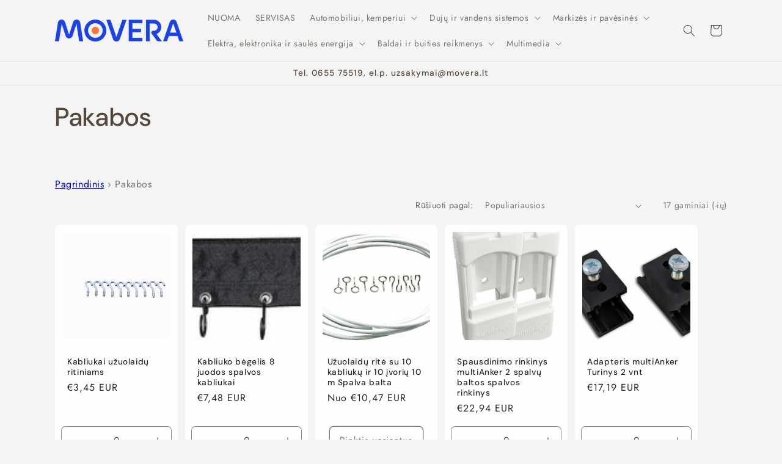

--- FILE ---
content_type: text/html; charset=utf-8
request_url: https://movera.lt/collections/pakabos
body_size: 37305
content:
<!doctype html>
<html class="js" lang="lt">
  <head>
    <meta charset="utf-8">
    <meta http-equiv="X-UA-Compatible" content="IE=edge">
    <meta name="viewport" content="width=device-width,initial-scale=1">
    <meta name="theme-color" content="">
    <link rel="canonical" href="https://movera.lt/collections/pakabos"><link rel="icon" type="image/png" href="//movera.lt/cdn/shop/files/O_7156e181-7dc8-4cec-94cd-606c193d0b86.png?crop=center&height=32&v=1614719973&width=32"><link rel="preconnect" href="https://fonts.shopifycdn.com" crossorigin><title>
      Pakabos
 &ndash; Movera</title>

    

    

<meta property="og:site_name" content="Movera">
<meta property="og:url" content="https://movera.lt/collections/pakabos">
<meta property="og:title" content="Pakabos">
<meta property="og:type" content="website">
<meta property="og:description" content="Laisvalaikio, turistavimo, namukų ant ratų įranga ir ne tik.."><meta property="og:image" content="http://movera.lt/cdn/shop/files/O_7156e181-7dc8-4cec-94cd-606c193d0b86.png?v=1614719973">
  <meta property="og:image:secure_url" content="https://movera.lt/cdn/shop/files/O_7156e181-7dc8-4cec-94cd-606c193d0b86.png?v=1614719973">
  <meta property="og:image:width" content="633">
  <meta property="og:image:height" content="634"><meta name="twitter:card" content="summary_large_image">
<meta name="twitter:title" content="Pakabos">
<meta name="twitter:description" content="Laisvalaikio, turistavimo, namukų ant ratų įranga ir ne tik..">


    <script src="//movera.lt/cdn/shop/t/22/assets/constants.js?v=132983761750457495441728473764" defer="defer"></script>
    <script src="//movera.lt/cdn/shop/t/22/assets/pubsub.js?v=158357773527763999511728473764" defer="defer"></script>
    <script src="//movera.lt/cdn/shop/t/22/assets/global.js?v=152862011079830610291728473764" defer="defer"></script>
    <script src="//movera.lt/cdn/shop/t/22/assets/details-disclosure.js?v=13653116266235556501728473764" defer="defer"></script>
    <script src="//movera.lt/cdn/shop/t/22/assets/details-modal.js?v=25581673532751508451728473764" defer="defer"></script>
    <script src="//movera.lt/cdn/shop/t/22/assets/search-form.js?v=133129549252120666541728473764" defer="defer"></script><script src="//movera.lt/cdn/shop/t/22/assets/animations.js?v=88693664871331136111728473764" defer="defer"></script><script>window.performance && window.performance.mark && window.performance.mark('shopify.content_for_header.start');</script><meta id="shopify-digital-wallet" name="shopify-digital-wallet" content="/8383397973/digital_wallets/dialog">
<link rel="alternate" type="application/atom+xml" title="Feed" href="/collections/pakabos.atom" />
<link rel="alternate" type="application/json+oembed" href="https://movera.lt/collections/pakabos.oembed">
<script async="async" src="/checkouts/internal/preloads.js?locale=lt-LT"></script>
<script id="shopify-features" type="application/json">{"accessToken":"325f6cab27b5db2fd7635371faf9ed31","betas":["rich-media-storefront-analytics"],"domain":"movera.lt","predictiveSearch":true,"shopId":8383397973,"locale":"lt"}</script>
<script>var Shopify = Shopify || {};
Shopify.shop = "moveranew.myshopify.com";
Shopify.locale = "lt";
Shopify.currency = {"active":"EUR","rate":"1.0"};
Shopify.country = "LT";
Shopify.theme = {"name":"VAT Updated copy of Trade","id":172918407495,"schema_name":"Trade","schema_version":"15.2.0","theme_store_id":2699,"role":"main"};
Shopify.theme.handle = "null";
Shopify.theme.style = {"id":null,"handle":null};
Shopify.cdnHost = "movera.lt/cdn";
Shopify.routes = Shopify.routes || {};
Shopify.routes.root = "/";</script>
<script type="module">!function(o){(o.Shopify=o.Shopify||{}).modules=!0}(window);</script>
<script>!function(o){function n(){var o=[];function n(){o.push(Array.prototype.slice.apply(arguments))}return n.q=o,n}var t=o.Shopify=o.Shopify||{};t.loadFeatures=n(),t.autoloadFeatures=n()}(window);</script>
<script id="shop-js-analytics" type="application/json">{"pageType":"collection"}</script>
<script defer="defer" async type="module" src="//movera.lt/cdn/shopifycloud/shop-js/modules/v2/client.init-shop-cart-sync_BT-GjEfc.en.esm.js"></script>
<script defer="defer" async type="module" src="//movera.lt/cdn/shopifycloud/shop-js/modules/v2/chunk.common_D58fp_Oc.esm.js"></script>
<script defer="defer" async type="module" src="//movera.lt/cdn/shopifycloud/shop-js/modules/v2/chunk.modal_xMitdFEc.esm.js"></script>
<script type="module">
  await import("//movera.lt/cdn/shopifycloud/shop-js/modules/v2/client.init-shop-cart-sync_BT-GjEfc.en.esm.js");
await import("//movera.lt/cdn/shopifycloud/shop-js/modules/v2/chunk.common_D58fp_Oc.esm.js");
await import("//movera.lt/cdn/shopifycloud/shop-js/modules/v2/chunk.modal_xMitdFEc.esm.js");

  window.Shopify.SignInWithShop?.initShopCartSync?.({"fedCMEnabled":true,"windoidEnabled":true});

</script>
<script>(function() {
  var isLoaded = false;
  function asyncLoad() {
    if (isLoaded) return;
    isLoaded = true;
    var urls = ["\/\/www.powr.io\/powr.js?powr-token=moveranew.myshopify.com\u0026external-type=shopify\u0026shop=moveranew.myshopify.com","\/\/s3.amazonaws.com\/booster-eu-cookie\/moveranew.myshopify.com\/booster_eu_cookie.js?shop=moveranew.myshopify.com"];
    for (var i = 0; i < urls.length; i++) {
      var s = document.createElement('script');
      s.type = 'text/javascript';
      s.async = true;
      s.src = urls[i];
      var x = document.getElementsByTagName('script')[0];
      x.parentNode.insertBefore(s, x);
    }
  };
  if(window.attachEvent) {
    window.attachEvent('onload', asyncLoad);
  } else {
    window.addEventListener('load', asyncLoad, false);
  }
})();</script>
<script id="__st">var __st={"a":8383397973,"offset":7200,"reqid":"4eaae268-b069-4b56-a65c-c21bac6a8672-1769273969","pageurl":"movera.lt\/collections\/pakabos","u":"fc349cd98553","p":"collection","rtyp":"collection","rid":165388353621};</script>
<script>window.ShopifyPaypalV4VisibilityTracking = true;</script>
<script id="captcha-bootstrap">!function(){'use strict';const t='contact',e='account',n='new_comment',o=[[t,t],['blogs',n],['comments',n],[t,'customer']],c=[[e,'customer_login'],[e,'guest_login'],[e,'recover_customer_password'],[e,'create_customer']],r=t=>t.map((([t,e])=>`form[action*='/${t}']:not([data-nocaptcha='true']) input[name='form_type'][value='${e}']`)).join(','),a=t=>()=>t?[...document.querySelectorAll(t)].map((t=>t.form)):[];function s(){const t=[...o],e=r(t);return a(e)}const i='password',u='form_key',d=['recaptcha-v3-token','g-recaptcha-response','h-captcha-response',i],f=()=>{try{return window.sessionStorage}catch{return}},m='__shopify_v',_=t=>t.elements[u];function p(t,e,n=!1){try{const o=window.sessionStorage,c=JSON.parse(o.getItem(e)),{data:r}=function(t){const{data:e,action:n}=t;return t[m]||n?{data:e,action:n}:{data:t,action:n}}(c);for(const[e,n]of Object.entries(r))t.elements[e]&&(t.elements[e].value=n);n&&o.removeItem(e)}catch(o){console.error('form repopulation failed',{error:o})}}const l='form_type',E='cptcha';function T(t){t.dataset[E]=!0}const w=window,h=w.document,L='Shopify',v='ce_forms',y='captcha';let A=!1;((t,e)=>{const n=(g='f06e6c50-85a8-45c8-87d0-21a2b65856fe',I='https://cdn.shopify.com/shopifycloud/storefront-forms-hcaptcha/ce_storefront_forms_captcha_hcaptcha.v1.5.2.iife.js',D={infoText:'Saugo „hCaptcha“',privacyText:'Privatumas',termsText:'Sąlygos'},(t,e,n)=>{const o=w[L][v],c=o.bindForm;if(c)return c(t,g,e,D).then(n);var r;o.q.push([[t,g,e,D],n]),r=I,A||(h.body.append(Object.assign(h.createElement('script'),{id:'captcha-provider',async:!0,src:r})),A=!0)});var g,I,D;w[L]=w[L]||{},w[L][v]=w[L][v]||{},w[L][v].q=[],w[L][y]=w[L][y]||{},w[L][y].protect=function(t,e){n(t,void 0,e),T(t)},Object.freeze(w[L][y]),function(t,e,n,w,h,L){const[v,y,A,g]=function(t,e,n){const i=e?o:[],u=t?c:[],d=[...i,...u],f=r(d),m=r(i),_=r(d.filter((([t,e])=>n.includes(e))));return[a(f),a(m),a(_),s()]}(w,h,L),I=t=>{const e=t.target;return e instanceof HTMLFormElement?e:e&&e.form},D=t=>v().includes(t);t.addEventListener('submit',(t=>{const e=I(t);if(!e)return;const n=D(e)&&!e.dataset.hcaptchaBound&&!e.dataset.recaptchaBound,o=_(e),c=g().includes(e)&&(!o||!o.value);(n||c)&&t.preventDefault(),c&&!n&&(function(t){try{if(!f())return;!function(t){const e=f();if(!e)return;const n=_(t);if(!n)return;const o=n.value;o&&e.removeItem(o)}(t);const e=Array.from(Array(32),(()=>Math.random().toString(36)[2])).join('');!function(t,e){_(t)||t.append(Object.assign(document.createElement('input'),{type:'hidden',name:u})),t.elements[u].value=e}(t,e),function(t,e){const n=f();if(!n)return;const o=[...t.querySelectorAll(`input[type='${i}']`)].map((({name:t})=>t)),c=[...d,...o],r={};for(const[a,s]of new FormData(t).entries())c.includes(a)||(r[a]=s);n.setItem(e,JSON.stringify({[m]:1,action:t.action,data:r}))}(t,e)}catch(e){console.error('failed to persist form',e)}}(e),e.submit())}));const S=(t,e)=>{t&&!t.dataset[E]&&(n(t,e.some((e=>e===t))),T(t))};for(const o of['focusin','change'])t.addEventListener(o,(t=>{const e=I(t);D(e)&&S(e,y())}));const B=e.get('form_key'),M=e.get(l),P=B&&M;t.addEventListener('DOMContentLoaded',(()=>{const t=y();if(P)for(const e of t)e.elements[l].value===M&&p(e,B);[...new Set([...A(),...v().filter((t=>'true'===t.dataset.shopifyCaptcha))])].forEach((e=>S(e,t)))}))}(h,new URLSearchParams(w.location.search),n,t,e,['guest_login'])})(!0,!0)}();</script>
<script integrity="sha256-4kQ18oKyAcykRKYeNunJcIwy7WH5gtpwJnB7kiuLZ1E=" data-source-attribution="shopify.loadfeatures" defer="defer" src="//movera.lt/cdn/shopifycloud/storefront/assets/storefront/load_feature-a0a9edcb.js" crossorigin="anonymous"></script>
<script data-source-attribution="shopify.dynamic_checkout.dynamic.init">var Shopify=Shopify||{};Shopify.PaymentButton=Shopify.PaymentButton||{isStorefrontPortableWallets:!0,init:function(){window.Shopify.PaymentButton.init=function(){};var t=document.createElement("script");t.src="https://movera.lt/cdn/shopifycloud/portable-wallets/latest/portable-wallets.lt.js",t.type="module",document.head.appendChild(t)}};
</script>
<script data-source-attribution="shopify.dynamic_checkout.buyer_consent">
  function portableWalletsHideBuyerConsent(e){var t=document.getElementById("shopify-buyer-consent"),n=document.getElementById("shopify-subscription-policy-button");t&&n&&(t.classList.add("hidden"),t.setAttribute("aria-hidden","true"),n.removeEventListener("click",e))}function portableWalletsShowBuyerConsent(e){var t=document.getElementById("shopify-buyer-consent"),n=document.getElementById("shopify-subscription-policy-button");t&&n&&(t.classList.remove("hidden"),t.removeAttribute("aria-hidden"),n.addEventListener("click",e))}window.Shopify?.PaymentButton&&(window.Shopify.PaymentButton.hideBuyerConsent=portableWalletsHideBuyerConsent,window.Shopify.PaymentButton.showBuyerConsent=portableWalletsShowBuyerConsent);
</script>
<script data-source-attribution="shopify.dynamic_checkout.cart.bootstrap">document.addEventListener("DOMContentLoaded",(function(){function t(){return document.querySelector("shopify-accelerated-checkout-cart, shopify-accelerated-checkout")}if(t())Shopify.PaymentButton.init();else{new MutationObserver((function(e,n){t()&&(Shopify.PaymentButton.init(),n.disconnect())})).observe(document.body,{childList:!0,subtree:!0})}}));
</script>
<script id='scb4127' type='text/javascript' async='' src='https://movera.lt/cdn/shopifycloud/privacy-banner/storefront-banner.js'></script><script id="sections-script" data-sections="header" defer="defer" src="//movera.lt/cdn/shop/t/22/compiled_assets/scripts.js?v=5860"></script>
<script>window.performance && window.performance.mark && window.performance.mark('shopify.content_for_header.end');</script>


    <style data-shopify>
      @font-face {
  font-family: Jost;
  font-weight: 400;
  font-style: normal;
  font-display: swap;
  src: url("//movera.lt/cdn/fonts/jost/jost_n4.d47a1b6347ce4a4c9f437608011273009d91f2b7.woff2") format("woff2"),
       url("//movera.lt/cdn/fonts/jost/jost_n4.791c46290e672b3f85c3d1c651ef2efa3819eadd.woff") format("woff");
}

      @font-face {
  font-family: Jost;
  font-weight: 700;
  font-style: normal;
  font-display: swap;
  src: url("//movera.lt/cdn/fonts/jost/jost_n7.921dc18c13fa0b0c94c5e2517ffe06139c3615a3.woff2") format("woff2"),
       url("//movera.lt/cdn/fonts/jost/jost_n7.cbfc16c98c1e195f46c536e775e4e959c5f2f22b.woff") format("woff");
}

      @font-face {
  font-family: Jost;
  font-weight: 400;
  font-style: italic;
  font-display: swap;
  src: url("//movera.lt/cdn/fonts/jost/jost_i4.b690098389649750ada222b9763d55796c5283a5.woff2") format("woff2"),
       url("//movera.lt/cdn/fonts/jost/jost_i4.fd766415a47e50b9e391ae7ec04e2ae25e7e28b0.woff") format("woff");
}

      @font-face {
  font-family: Jost;
  font-weight: 700;
  font-style: italic;
  font-display: swap;
  src: url("//movera.lt/cdn/fonts/jost/jost_i7.d8201b854e41e19d7ed9b1a31fe4fe71deea6d3f.woff2") format("woff2"),
       url("//movera.lt/cdn/fonts/jost/jost_i7.eae515c34e26b6c853efddc3fc0c552e0de63757.woff") format("woff");
}

      @font-face {
  font-family: "DM Sans";
  font-weight: 500;
  font-style: normal;
  font-display: swap;
  src: url("//movera.lt/cdn/fonts/dm_sans/dmsans_n5.8a0f1984c77eb7186ceb87c4da2173ff65eb012e.woff2") format("woff2"),
       url("//movera.lt/cdn/fonts/dm_sans/dmsans_n5.9ad2e755a89e15b3d6c53259daad5fc9609888e6.woff") format("woff");
}


      
        :root,
        .color-scheme-1 {
          --color-background: 244,244,244;
        
          --gradient-background: #f4f4f4;
        

        

        --color-foreground: 84,72,60;
        --color-background-contrast: 180,180,180;
        --color-shadow: 0,17,40;
        --color-button: 253,253,253;
        --color-button-text: 38,38,38;
        --color-secondary-button: 244,244,244;
        --color-secondary-button-text: 0,17,40;
        --color-link: 0,17,40;
        --color-badge-foreground: 84,72,60;
        --color-badge-background: 244,244,244;
        --color-badge-border: 84,72,60;
        --payment-terms-background-color: rgb(244 244 244);
      }
      
        
        .color-scheme-2 {
          --color-background: 255,255,255;
        
          --gradient-background: #ffffff;
        

        

        --color-foreground: 38,38,38;
        --color-background-contrast: 191,191,191;
        --color-shadow: 0,17,40;
        --color-button: 121,112,104;
        --color-button-text: 255,255,255;
        --color-secondary-button: 255,255,255;
        --color-secondary-button-text: 121,117,114;
        --color-link: 121,117,114;
        --color-badge-foreground: 38,38,38;
        --color-badge-background: 255,255,255;
        --color-badge-border: 38,38,38;
        --payment-terms-background-color: rgb(255 255 255);
      }
      
        
        .color-scheme-3 {
          --color-background: 194,183,172;
        
          --gradient-background: #c2b7ac;
        

        

        --color-foreground: 38,38,38;
        --color-background-contrast: 137,119,101;
        --color-shadow: 0,17,40;
        --color-button: 253,253,253;
        --color-button-text: 38,38,38;
        --color-secondary-button: 194,183,172;
        --color-secondary-button-text: 84,72,60;
        --color-link: 84,72,60;
        --color-badge-foreground: 38,38,38;
        --color-badge-background: 194,183,172;
        --color-badge-border: 38,38,38;
        --payment-terms-background-color: rgb(194 183 172);
      }
      
        
        .color-scheme-4 {
          --color-background: 28,34,40;
        
          --gradient-background: #1c2228;
        

        

        --color-foreground: 255,255,255;
        --color-background-contrast: 39,47,55;
        --color-shadow: 0,17,40;
        --color-button: 255,255,255;
        --color-button-text: 0,17,40;
        --color-secondary-button: 28,34,40;
        --color-secondary-button-text: 255,255,255;
        --color-link: 255,255,255;
        --color-badge-foreground: 255,255,255;
        --color-badge-background: 28,34,40;
        --color-badge-border: 255,255,255;
        --payment-terms-background-color: rgb(28 34 40);
      }
      
        
        .color-scheme-5 {
          --color-background: 50,56,65;
        
          --gradient-background: #323841;
        

        

        --color-foreground: 255,255,255;
        --color-background-contrast: 61,68,79;
        --color-shadow: 0,17,40;
        --color-button: 183,172,162;
        --color-button-text: 38,38,38;
        --color-secondary-button: 50,56,65;
        --color-secondary-button-text: 255,255,255;
        --color-link: 255,255,255;
        --color-badge-foreground: 255,255,255;
        --color-badge-background: 50,56,65;
        --color-badge-border: 255,255,255;
        --payment-terms-background-color: rgb(50 56 65);
      }
      

      body, .color-scheme-1, .color-scheme-2, .color-scheme-3, .color-scheme-4, .color-scheme-5 {
        color: rgba(var(--color-foreground), 0.75);
        background-color: rgb(var(--color-background));
      }

      :root {
        --font-body-family: Jost, sans-serif;
        --font-body-style: normal;
        --font-body-weight: 400;
        --font-body-weight-bold: 700;

        --font-heading-family: "DM Sans", sans-serif;
        --font-heading-style: normal;
        --font-heading-weight: 500;

        --font-body-scale: 1.0;
        --font-heading-scale: 1.05;

        --media-padding: px;
        --media-border-opacity: 0.05;
        --media-border-width: 1px;
        --media-radius: 8px;
        --media-shadow-opacity: 0.0;
        --media-shadow-horizontal-offset: 0px;
        --media-shadow-vertical-offset: 4px;
        --media-shadow-blur-radius: 5px;
        --media-shadow-visible: 0;

        --page-width: 120rem;
        --page-width-margin: 0rem;

        --product-card-image-padding: 1.2rem;
        --product-card-corner-radius: 0.8rem;
        --product-card-text-alignment: left;
        --product-card-border-width: 0.0rem;
        --product-card-border-opacity: 0.1;
        --product-card-shadow-opacity: 0.0;
        --product-card-shadow-visible: 0;
        --product-card-shadow-horizontal-offset: 0.0rem;
        --product-card-shadow-vertical-offset: 0.4rem;
        --product-card-shadow-blur-radius: 0.5rem;

        --collection-card-image-padding: 0.0rem;
        --collection-card-corner-radius: 0.8rem;
        --collection-card-text-alignment: left;
        --collection-card-border-width: 0.0rem;
        --collection-card-border-opacity: 0.1;
        --collection-card-shadow-opacity: 0.0;
        --collection-card-shadow-visible: 0;
        --collection-card-shadow-horizontal-offset: 0.0rem;
        --collection-card-shadow-vertical-offset: 0.4rem;
        --collection-card-shadow-blur-radius: 0.5rem;

        --blog-card-image-padding: 0.0rem;
        --blog-card-corner-radius: 0.8rem;
        --blog-card-text-alignment: left;
        --blog-card-border-width: 0.0rem;
        --blog-card-border-opacity: 0.1;
        --blog-card-shadow-opacity: 0.0;
        --blog-card-shadow-visible: 0;
        --blog-card-shadow-horizontal-offset: 0.0rem;
        --blog-card-shadow-vertical-offset: 0.4rem;
        --blog-card-shadow-blur-radius: 0.5rem;

        --badge-corner-radius: 4.0rem;

        --popup-border-width: 1px;
        --popup-border-opacity: 0.1;
        --popup-corner-radius: 8px;
        --popup-shadow-opacity: 0.05;
        --popup-shadow-horizontal-offset: 0px;
        --popup-shadow-vertical-offset: 4px;
        --popup-shadow-blur-radius: 5px;

        --drawer-border-width: 1px;
        --drawer-border-opacity: 0.1;
        --drawer-shadow-opacity: 0.0;
        --drawer-shadow-horizontal-offset: 0px;
        --drawer-shadow-vertical-offset: 4px;
        --drawer-shadow-blur-radius: 5px;

        --spacing-sections-desktop: 8px;
        --spacing-sections-mobile: 8px;

        --grid-desktop-vertical-spacing: 12px;
        --grid-desktop-horizontal-spacing: 12px;
        --grid-mobile-vertical-spacing: 6px;
        --grid-mobile-horizontal-spacing: 6px;

        --text-boxes-border-opacity: 0.1;
        --text-boxes-border-width: 0px;
        --text-boxes-radius: 8px;
        --text-boxes-shadow-opacity: 0.0;
        --text-boxes-shadow-visible: 0;
        --text-boxes-shadow-horizontal-offset: 0px;
        --text-boxes-shadow-vertical-offset: 4px;
        --text-boxes-shadow-blur-radius: 5px;

        --buttons-radius: 6px;
        --buttons-radius-outset: 7px;
        --buttons-border-width: 1px;
        --buttons-border-opacity: 1.0;
        --buttons-shadow-opacity: 0.0;
        --buttons-shadow-visible: 0;
        --buttons-shadow-horizontal-offset: 0px;
        --buttons-shadow-vertical-offset: 4px;
        --buttons-shadow-blur-radius: 5px;
        --buttons-border-offset: 0.3px;

        --inputs-radius: 6px;
        --inputs-border-width: 1px;
        --inputs-border-opacity: 0.55;
        --inputs-shadow-opacity: 0.0;
        --inputs-shadow-horizontal-offset: 0px;
        --inputs-margin-offset: 0px;
        --inputs-shadow-vertical-offset: 4px;
        --inputs-shadow-blur-radius: 5px;
        --inputs-radius-outset: 7px;

        --variant-pills-radius: 40px;
        --variant-pills-border-width: 1px;
        --variant-pills-border-opacity: 0.55;
        --variant-pills-shadow-opacity: 0.0;
        --variant-pills-shadow-horizontal-offset: 0px;
        --variant-pills-shadow-vertical-offset: 4px;
        --variant-pills-shadow-blur-radius: 5px;
      }

      *,
      *::before,
      *::after {
        box-sizing: inherit;
      }

      html {
        box-sizing: border-box;
        font-size: calc(var(--font-body-scale) * 62.5%);
        height: 100%;
      }

      body {
        display: grid;
        grid-template-rows: auto auto 1fr auto;
        grid-template-columns: 100%;
        min-height: 100%;
        margin: 0;
        font-size: 1.5rem;
        letter-spacing: 0.06rem;
        line-height: calc(1 + 0.8 / var(--font-body-scale));
        font-family: var(--font-body-family);
        font-style: var(--font-body-style);
        font-weight: var(--font-body-weight);
      }


      

      @media screen and (min-width: 750px) {
        body {
          font-size: 1.6rem;
        }
      }
    </style>

    <link href="//movera.lt/cdn/shop/t/22/assets/base.css?v=180008270436171932821730880458" rel="stylesheet" type="text/css" media="all" />
    <link rel="stylesheet" href="//movera.lt/cdn/shop/t/22/assets/component-cart-items.css?v=123238115697927560811728473764" media="print" onload="this.media='all'">
      <link rel="preload" as="font" href="//movera.lt/cdn/fonts/jost/jost_n4.d47a1b6347ce4a4c9f437608011273009d91f2b7.woff2" type="font/woff2" crossorigin>
      

      <link rel="preload" as="font" href="//movera.lt/cdn/fonts/dm_sans/dmsans_n5.8a0f1984c77eb7186ceb87c4da2173ff65eb012e.woff2" type="font/woff2" crossorigin>
      
<link
        rel="stylesheet"
        href="//movera.lt/cdn/shop/t/22/assets/component-predictive-search.css?v=118923337488134913561728473764"
        media="print"
        onload="this.media='all'"
      ><script>
      if (Shopify.designMode) {
        document.documentElement.classList.add('shopify-design-mode');
      }
    </script>
  <link href="https://monorail-edge.shopifysvc.com" rel="dns-prefetch">
<script>(function(){if ("sendBeacon" in navigator && "performance" in window) {try {var session_token_from_headers = performance.getEntriesByType('navigation')[0].serverTiming.find(x => x.name == '_s').description;} catch {var session_token_from_headers = undefined;}var session_cookie_matches = document.cookie.match(/_shopify_s=([^;]*)/);var session_token_from_cookie = session_cookie_matches && session_cookie_matches.length === 2 ? session_cookie_matches[1] : "";var session_token = session_token_from_headers || session_token_from_cookie || "";function handle_abandonment_event(e) {var entries = performance.getEntries().filter(function(entry) {return /monorail-edge.shopifysvc.com/.test(entry.name);});if (!window.abandonment_tracked && entries.length === 0) {window.abandonment_tracked = true;var currentMs = Date.now();var navigation_start = performance.timing.navigationStart;var payload = {shop_id: 8383397973,url: window.location.href,navigation_start,duration: currentMs - navigation_start,session_token,page_type: "collection"};window.navigator.sendBeacon("https://monorail-edge.shopifysvc.com/v1/produce", JSON.stringify({schema_id: "online_store_buyer_site_abandonment/1.1",payload: payload,metadata: {event_created_at_ms: currentMs,event_sent_at_ms: currentMs}}));}}window.addEventListener('pagehide', handle_abandonment_event);}}());</script>
<script id="web-pixels-manager-setup">(function e(e,d,r,n,o){if(void 0===o&&(o={}),!Boolean(null===(a=null===(i=window.Shopify)||void 0===i?void 0:i.analytics)||void 0===a?void 0:a.replayQueue)){var i,a;window.Shopify=window.Shopify||{};var t=window.Shopify;t.analytics=t.analytics||{};var s=t.analytics;s.replayQueue=[],s.publish=function(e,d,r){return s.replayQueue.push([e,d,r]),!0};try{self.performance.mark("wpm:start")}catch(e){}var l=function(){var e={modern:/Edge?\/(1{2}[4-9]|1[2-9]\d|[2-9]\d{2}|\d{4,})\.\d+(\.\d+|)|Firefox\/(1{2}[4-9]|1[2-9]\d|[2-9]\d{2}|\d{4,})\.\d+(\.\d+|)|Chrom(ium|e)\/(9{2}|\d{3,})\.\d+(\.\d+|)|(Maci|X1{2}).+ Version\/(15\.\d+|(1[6-9]|[2-9]\d|\d{3,})\.\d+)([,.]\d+|)( \(\w+\)|)( Mobile\/\w+|) Safari\/|Chrome.+OPR\/(9{2}|\d{3,})\.\d+\.\d+|(CPU[ +]OS|iPhone[ +]OS|CPU[ +]iPhone|CPU IPhone OS|CPU iPad OS)[ +]+(15[._]\d+|(1[6-9]|[2-9]\d|\d{3,})[._]\d+)([._]\d+|)|Android:?[ /-](13[3-9]|1[4-9]\d|[2-9]\d{2}|\d{4,})(\.\d+|)(\.\d+|)|Android.+Firefox\/(13[5-9]|1[4-9]\d|[2-9]\d{2}|\d{4,})\.\d+(\.\d+|)|Android.+Chrom(ium|e)\/(13[3-9]|1[4-9]\d|[2-9]\d{2}|\d{4,})\.\d+(\.\d+|)|SamsungBrowser\/([2-9]\d|\d{3,})\.\d+/,legacy:/Edge?\/(1[6-9]|[2-9]\d|\d{3,})\.\d+(\.\d+|)|Firefox\/(5[4-9]|[6-9]\d|\d{3,})\.\d+(\.\d+|)|Chrom(ium|e)\/(5[1-9]|[6-9]\d|\d{3,})\.\d+(\.\d+|)([\d.]+$|.*Safari\/(?![\d.]+ Edge\/[\d.]+$))|(Maci|X1{2}).+ Version\/(10\.\d+|(1[1-9]|[2-9]\d|\d{3,})\.\d+)([,.]\d+|)( \(\w+\)|)( Mobile\/\w+|) Safari\/|Chrome.+OPR\/(3[89]|[4-9]\d|\d{3,})\.\d+\.\d+|(CPU[ +]OS|iPhone[ +]OS|CPU[ +]iPhone|CPU IPhone OS|CPU iPad OS)[ +]+(10[._]\d+|(1[1-9]|[2-9]\d|\d{3,})[._]\d+)([._]\d+|)|Android:?[ /-](13[3-9]|1[4-9]\d|[2-9]\d{2}|\d{4,})(\.\d+|)(\.\d+|)|Mobile Safari.+OPR\/([89]\d|\d{3,})\.\d+\.\d+|Android.+Firefox\/(13[5-9]|1[4-9]\d|[2-9]\d{2}|\d{4,})\.\d+(\.\d+|)|Android.+Chrom(ium|e)\/(13[3-9]|1[4-9]\d|[2-9]\d{2}|\d{4,})\.\d+(\.\d+|)|Android.+(UC? ?Browser|UCWEB|U3)[ /]?(15\.([5-9]|\d{2,})|(1[6-9]|[2-9]\d|\d{3,})\.\d+)\.\d+|SamsungBrowser\/(5\.\d+|([6-9]|\d{2,})\.\d+)|Android.+MQ{2}Browser\/(14(\.(9|\d{2,})|)|(1[5-9]|[2-9]\d|\d{3,})(\.\d+|))(\.\d+|)|K[Aa][Ii]OS\/(3\.\d+|([4-9]|\d{2,})\.\d+)(\.\d+|)/},d=e.modern,r=e.legacy,n=navigator.userAgent;return n.match(d)?"modern":n.match(r)?"legacy":"unknown"}(),u="modern"===l?"modern":"legacy",c=(null!=n?n:{modern:"",legacy:""})[u],f=function(e){return[e.baseUrl,"/wpm","/b",e.hashVersion,"modern"===e.buildTarget?"m":"l",".js"].join("")}({baseUrl:d,hashVersion:r,buildTarget:u}),m=function(e){var d=e.version,r=e.bundleTarget,n=e.surface,o=e.pageUrl,i=e.monorailEndpoint;return{emit:function(e){var a=e.status,t=e.errorMsg,s=(new Date).getTime(),l=JSON.stringify({metadata:{event_sent_at_ms:s},events:[{schema_id:"web_pixels_manager_load/3.1",payload:{version:d,bundle_target:r,page_url:o,status:a,surface:n,error_msg:t},metadata:{event_created_at_ms:s}}]});if(!i)return console&&console.warn&&console.warn("[Web Pixels Manager] No Monorail endpoint provided, skipping logging."),!1;try{return self.navigator.sendBeacon.bind(self.navigator)(i,l)}catch(e){}var u=new XMLHttpRequest;try{return u.open("POST",i,!0),u.setRequestHeader("Content-Type","text/plain"),u.send(l),!0}catch(e){return console&&console.warn&&console.warn("[Web Pixels Manager] Got an unhandled error while logging to Monorail."),!1}}}}({version:r,bundleTarget:l,surface:e.surface,pageUrl:self.location.href,monorailEndpoint:e.monorailEndpoint});try{o.browserTarget=l,function(e){var d=e.src,r=e.async,n=void 0===r||r,o=e.onload,i=e.onerror,a=e.sri,t=e.scriptDataAttributes,s=void 0===t?{}:t,l=document.createElement("script"),u=document.querySelector("head"),c=document.querySelector("body");if(l.async=n,l.src=d,a&&(l.integrity=a,l.crossOrigin="anonymous"),s)for(var f in s)if(Object.prototype.hasOwnProperty.call(s,f))try{l.dataset[f]=s[f]}catch(e){}if(o&&l.addEventListener("load",o),i&&l.addEventListener("error",i),u)u.appendChild(l);else{if(!c)throw new Error("Did not find a head or body element to append the script");c.appendChild(l)}}({src:f,async:!0,onload:function(){if(!function(){var e,d;return Boolean(null===(d=null===(e=window.Shopify)||void 0===e?void 0:e.analytics)||void 0===d?void 0:d.initialized)}()){var d=window.webPixelsManager.init(e)||void 0;if(d){var r=window.Shopify.analytics;r.replayQueue.forEach((function(e){var r=e[0],n=e[1],o=e[2];d.publishCustomEvent(r,n,o)})),r.replayQueue=[],r.publish=d.publishCustomEvent,r.visitor=d.visitor,r.initialized=!0}}},onerror:function(){return m.emit({status:"failed",errorMsg:"".concat(f," has failed to load")})},sri:function(e){var d=/^sha384-[A-Za-z0-9+/=]+$/;return"string"==typeof e&&d.test(e)}(c)?c:"",scriptDataAttributes:o}),m.emit({status:"loading"})}catch(e){m.emit({status:"failed",errorMsg:(null==e?void 0:e.message)||"Unknown error"})}}})({shopId: 8383397973,storefrontBaseUrl: "https://movera.lt",extensionsBaseUrl: "https://extensions.shopifycdn.com/cdn/shopifycloud/web-pixels-manager",monorailEndpoint: "https://monorail-edge.shopifysvc.com/unstable/produce_batch",surface: "storefront-renderer",enabledBetaFlags: ["2dca8a86"],webPixelsConfigList: [{"id":"169312583","eventPayloadVersion":"v1","runtimeContext":"LAX","scriptVersion":"1","type":"CUSTOM","privacyPurposes":["ANALYTICS"],"name":"Google Analytics tag (migrated)"},{"id":"shopify-app-pixel","configuration":"{}","eventPayloadVersion":"v1","runtimeContext":"STRICT","scriptVersion":"0450","apiClientId":"shopify-pixel","type":"APP","privacyPurposes":["ANALYTICS","MARKETING"]},{"id":"shopify-custom-pixel","eventPayloadVersion":"v1","runtimeContext":"LAX","scriptVersion":"0450","apiClientId":"shopify-pixel","type":"CUSTOM","privacyPurposes":["ANALYTICS","MARKETING"]}],isMerchantRequest: false,initData: {"shop":{"name":"Movera","paymentSettings":{"currencyCode":"EUR"},"myshopifyDomain":"moveranew.myshopify.com","countryCode":"LT","storefrontUrl":"https:\/\/movera.lt"},"customer":null,"cart":null,"checkout":null,"productVariants":[],"purchasingCompany":null},},"https://movera.lt/cdn","fcfee988w5aeb613cpc8e4bc33m6693e112",{"modern":"","legacy":""},{"shopId":"8383397973","storefrontBaseUrl":"https:\/\/movera.lt","extensionBaseUrl":"https:\/\/extensions.shopifycdn.com\/cdn\/shopifycloud\/web-pixels-manager","surface":"storefront-renderer","enabledBetaFlags":"[\"2dca8a86\"]","isMerchantRequest":"false","hashVersion":"fcfee988w5aeb613cpc8e4bc33m6693e112","publish":"custom","events":"[[\"page_viewed\",{}],[\"collection_viewed\",{\"collection\":{\"id\":\"165388353621\",\"title\":\"Pakabos\",\"productVariants\":[{\"price\":{\"amount\":2.85,\"currencyCode\":\"EUR\"},\"product\":{\"title\":\"Kabliukai užuolaidų ritiniams\",\"vendor\":\"heusser products\",\"id\":\"10063784345927\",\"untranslatedTitle\":\"Kabliukai užuolaidų ritiniams\",\"url\":\"\/products\/range-times-9940144\",\"type\":\"pakabinami prietaisai\"},\"id\":\"51271800979783\",\"image\":{\"src\":\"\/\/movera.lt\/cdn\/shop\/files\/Movera-L-9940144100.png?v=1742358013\"},\"sku\":\"9940144\",\"title\":\"Default Title\",\"untranslatedTitle\":\"Default Title\"},{\"price\":{\"amount\":6.18,\"currencyCode\":\"EUR\"},\"product\":{\"title\":\"Kabliuko bėgelis 8 juodos spalvos kabliukai\",\"vendor\":\"Eurotrail\",\"id\":\"10063775236423\",\"untranslatedTitle\":\"Kabliuko bėgelis 8 juodos spalvos kabliukai\",\"url\":\"\/products\/range-times-9905677\",\"type\":\"pakabinami prietaisai\"},\"id\":\"51271774044487\",\"image\":{\"src\":\"\/\/movera.lt\/cdn\/shop\/files\/Movera-L-9905677100.jpg?v=1742357507\"},\"sku\":\"9905677\",\"title\":\"Default Title\",\"untranslatedTitle\":\"Default Title\"},{\"price\":{\"amount\":17.58,\"currencyCode\":\"EUR\"},\"product\":{\"title\":\"Užuolaidų ritė su 10 kabliukų ir 10 įvorių 10 m Spalva balta\",\"vendor\":\"heusser products\",\"id\":\"10063762686279\",\"untranslatedTitle\":\"Užuolaidų ritė su 10 kabliukų ir 10 įvorių 10 m Spalva balta\",\"url\":\"\/products\/range-times-9915130\",\"type\":\"pakabinami prietaisai\"},\"id\":\"51271744389447\",\"image\":{\"src\":\"\/\/movera.lt\/cdn\/shop\/files\/Movera-L-0020138100.jpg?v=1742356870\"},\"sku\":\"9915500\",\"title\":\"10 m\",\"untranslatedTitle\":\"10 m\"},{\"price\":{\"amount\":18.96,\"currencyCode\":\"EUR\"},\"product\":{\"title\":\"Spausdinimo rinkinys multiAnker 2 spalvų baltos spalvos rinkinys\",\"vendor\":\"multiAnker\",\"id\":\"10063750299975\",\"untranslatedTitle\":\"Spausdinimo rinkinys multiAnker 2 spalvų baltos spalvos rinkinys\",\"url\":\"\/products\/range-times-9944159\",\"type\":\"pakabinami prietaisai\"},\"id\":\"51271711424839\",\"image\":{\"src\":\"\/\/movera.lt\/cdn\/shop\/files\/Movera-L-0024373100.jpg?v=1742356272\"},\"sku\":\"9944159\",\"title\":\"Default Title\",\"untranslatedTitle\":\"Default Title\"},{\"price\":{\"amount\":14.21,\"currencyCode\":\"EUR\"},\"product\":{\"title\":\"Adapteris multiAnker Turinys 2 vnt\",\"vendor\":\"multiAnker\",\"id\":\"10063705211207\",\"untranslatedTitle\":\"Adapteris multiAnker Turinys 2 vnt\",\"url\":\"\/products\/range-times-9943629\",\"type\":\"pakabinami prietaisai\"},\"id\":\"51271582220615\",\"image\":{\"src\":\"\/\/movera.lt\/cdn\/shop\/files\/Movera-L-9943629100.png?v=1742354370\"},\"sku\":\"9943629\",\"title\":\"Default Title\",\"untranslatedTitle\":\"Default Title\"},{\"price\":{\"amount\":4.85,\"currencyCode\":\"EUR\"},\"product\":{\"title\":\"Vidinis palapinės kabliukas plastikinis Turinys 10 vnt.\",\"vendor\":\"heusser products\",\"id\":\"10063642526023\",\"untranslatedTitle\":\"Vidinis palapinės kabliukas plastikinis Turinys 10 vnt.\",\"url\":\"\/products\/range-times-9915550\",\"type\":\"pakabinami prietaisai\"},\"id\":\"51271434993991\",\"image\":{\"src\":\"\/\/movera.lt\/cdn\/shop\/files\/Movera-L-9915550100.png?v=1742352490\"},\"sku\":\"9915550\",\"title\":\"Default Title\",\"untranslatedTitle\":\"Default Title\"},{\"price\":{\"amount\":5.32,\"currencyCode\":\"EUR\"},\"product\":{\"title\":\"Palto kabykla _4 kabliukai_\",\"vendor\":\"heusser products\",\"id\":\"10063636201799\",\"untranslatedTitle\":\"Palto kabykla _4 kabliukai_\",\"url\":\"\/products\/range-times-9919350\",\"type\":\"pakabinami prietaisai\"},\"id\":\"51271419363655\",\"image\":{\"src\":\"\/\/movera.lt\/cdn\/shop\/files\/Movera-L-9919350100.jpg?v=1742352268\"},\"sku\":\"9919350\",\"title\":\"Default Title\",\"untranslatedTitle\":\"Default Title\"},{\"price\":{\"amount\":2.38,\"currencyCode\":\"EUR\"},\"product\":{\"title\":\"Užuolaidų bėgikas\",\"vendor\":\"Estorfer\",\"id\":\"10063604089159\",\"untranslatedTitle\":\"Užuolaidų bėgikas\",\"url\":\"\/products\/range-times-9916051\",\"type\":\"pakabinami prietaisai\"},\"id\":\"51271323418951\",\"image\":{\"src\":\"\/\/movera.lt\/cdn\/shop\/files\/Movera-L-9916051100.jpg?v=1742351065\"},\"sku\":\"9916051\",\"title\":\"Default Title\",\"untranslatedTitle\":\"Default Title\"},{\"price\":{\"amount\":5.7,\"currencyCode\":\"EUR\"},\"product\":{\"title\":\"Karabinerhaken Alu Farbe oranžinė Inhalt 2 St ck\",\"vendor\":\"heusser products\",\"id\":\"10063559393607\",\"untranslatedTitle\":\"Karabinerhaken Alu Farbe oranžinė Inhalt 2 St ck\",\"url\":\"\/products\/range-times-9940902\",\"type\":\"pakabinami prietaisai\"},\"id\":\"51271223345479\",\"image\":{\"src\":\"\/\/movera.lt\/cdn\/shop\/files\/Movera-L-9940902100.jpg?v=1742349359\"},\"sku\":\"9940902\",\"title\":\"Default Title\",\"untranslatedTitle\":\"Default Title\"},{\"price\":{\"amount\":4.66,\"currencyCode\":\"EUR\"},\"product\":{\"title\":\"Užuolaidų rato žiedai su spaustukais 6 vnt\",\"vendor\":\"SCHEIDdesign\",\"id\":\"10063545434439\",\"untranslatedTitle\":\"Užuolaidų rato žiedai su spaustukais 6 vnt\",\"url\":\"\/products\/range-times-9916070\",\"type\":\"pakabinami prietaisai\"},\"id\":\"51271199129927\",\"image\":{\"src\":\"\/\/movera.lt\/cdn\/shop\/files\/Movera-L-9916070100.jpg?v=1742348839\"},\"sku\":\"9916070\",\"title\":\"Default Title\",\"untranslatedTitle\":\"Default Title\"},{\"price\":{\"amount\":1.05,\"currencyCode\":\"EUR\"},\"product\":{\"title\":\"Heusser užuolaidų ritė 30 m spalva balta\",\"vendor\":\"heusser products\",\"id\":\"10063528919367\",\"untranslatedTitle\":\"Heusser užuolaidų ritė 30 m spalva balta\",\"url\":\"\/products\/range-times-9940142\",\"type\":\"pakabinami prietaisai\"},\"id\":\"51271160922439\",\"image\":{\"src\":\"\/\/movera.lt\/cdn\/shop\/files\/Movera-L-9940142100.jpg?v=1742347983\"},\"sku\":\"9940142\",\"title\":\"Default Title\",\"untranslatedTitle\":\"Default Title\"},{\"price\":{\"amount\":18.96,\"currencyCode\":\"EUR\"},\"product\":{\"title\":\"Dušo galvutės laikiklis multiAnker\",\"vendor\":\"multiAnker\",\"id\":\"10063511355719\",\"untranslatedTitle\":\"Dušo galvutės laikiklis multiAnker\",\"url\":\"\/products\/range-times-9943519\",\"type\":\"pakabinami prietaisai\"},\"id\":\"51271134904647\",\"image\":{\"src\":\"\/\/movera.lt\/cdn\/shop\/files\/Movera-L-9943519100.jpg?v=1742347004\"},\"sku\":\"9943519\",\"title\":\"Default Title\",\"untranslatedTitle\":\"Default Title\"},{\"price\":{\"amount\":7.98,\"currencyCode\":\"EUR\"},\"product\":{\"title\":\"Tent-S-kabliukas sukepintas Turinys 3 vnt.\",\"vendor\":\"heusser products\",\"id\":\"10063495889223\",\"untranslatedTitle\":\"Tent-S-kabliukas sukepintas Turinys 3 vnt.\",\"url\":\"\/products\/range-times-9915050\",\"type\":\"pakabinami prietaisai\"},\"id\":\"51271101546823\",\"image\":{\"src\":\"\/\/movera.lt\/cdn\/shop\/files\/Movera-L-9915050100.jpg?v=1742346196\"},\"sku\":\"9915050\",\"title\":\"Default Title\",\"untranslatedTitle\":\"Default Title\"},{\"price\":{\"amount\":4.94,\"currencyCode\":\"EUR\"},\"product\":{\"title\":\"Drabužių spaustukas. kabliukų rinkinys iš 2\",\"vendor\":\"heusser products\",\"id\":\"10063435432263\",\"untranslatedTitle\":\"Drabužių spaustukas. kabliukų rinkinys iš 2\",\"url\":\"\/products\/range-times-9916310\",\"type\":\"pakabinami prietaisai\"},\"id\":\"51271012516167\",\"image\":{\"src\":\"\/\/movera.lt\/cdn\/shop\/files\/Movera-L-9916310100.jpg?v=1742342027\"},\"sku\":\"9916310\",\"title\":\"Default Title\",\"untranslatedTitle\":\"Default Title\"},{\"price\":{\"amount\":2.85,\"currencyCode\":\"EUR\"},\"product\":{\"title\":\"Užuolaidų ritės įvorės\",\"vendor\":\"heusser products\",\"id\":\"10063420031303\",\"untranslatedTitle\":\"Užuolaidų ritės įvorės\",\"url\":\"\/products\/range-times-9940143\",\"type\":\"pakabinami prietaisai\"},\"id\":\"51270940524871\",\"image\":{\"src\":\"\/\/movera.lt\/cdn\/shop\/files\/Movera-L-9940143100.png?v=1742340862\"},\"sku\":\"9940143\",\"title\":\"Default Title\",\"untranslatedTitle\":\"Default Title\"},{\"price\":{\"amount\":47.47,\"currencyCode\":\"EUR\"},\"product\":{\"title\":\"Drabužių džiovintuvas multiAnker\",\"vendor\":\"multiAnker\",\"id\":\"10063376449863\",\"untranslatedTitle\":\"Drabužių džiovintuvas multiAnker\",\"url\":\"\/products\/range-times-9943521\",\"type\":\"pakabinami prietaisai\"},\"id\":\"51270792937799\",\"image\":{\"src\":\"\/\/movera.lt\/cdn\/shop\/files\/Movera-L-9943521100.jpg?v=1742339021\"},\"sku\":\"9943521\",\"title\":\"Default Title\",\"untranslatedTitle\":\"Default Title\"},{\"price\":{\"amount\":18.96,\"currencyCode\":\"EUR\"},\"product\":{\"title\":\"Palto kabliukai multiAnker\",\"vendor\":\"multiAnker\",\"id\":\"10063368061255\",\"untranslatedTitle\":\"Palto kabliukai multiAnker\",\"url\":\"\/products\/range-times-9943518\",\"type\":\"pakabinami prietaisai\"},\"id\":\"51270770852167\",\"image\":{\"src\":\"\/\/movera.lt\/cdn\/shop\/files\/Movera-L-9943518100.jpg?v=1742338766\"},\"sku\":\"9943518\",\"title\":\"Default Title\",\"untranslatedTitle\":\"Default Title\"}]}}]]"});</script><script>
  window.ShopifyAnalytics = window.ShopifyAnalytics || {};
  window.ShopifyAnalytics.meta = window.ShopifyAnalytics.meta || {};
  window.ShopifyAnalytics.meta.currency = 'EUR';
  var meta = {"products":[{"id":10063784345927,"gid":"gid:\/\/shopify\/Product\/10063784345927","vendor":"heusser products","type":"pakabinami prietaisai","handle":"range-times-9940144","variants":[{"id":51271800979783,"price":285,"name":"Kabliukai užuolaidų ritiniams","public_title":null,"sku":"9940144"}],"remote":false},{"id":10063775236423,"gid":"gid:\/\/shopify\/Product\/10063775236423","vendor":"Eurotrail","type":"pakabinami prietaisai","handle":"range-times-9905677","variants":[{"id":51271774044487,"price":618,"name":"Kabliuko bėgelis 8 juodos spalvos kabliukai","public_title":null,"sku":"9905677"}],"remote":false},{"id":10063762686279,"gid":"gid:\/\/shopify\/Product\/10063762686279","vendor":"heusser products","type":"pakabinami prietaisai","handle":"range-times-9915130","variants":[{"id":51271744389447,"price":1758,"name":"Užuolaidų ritė su 10 kabliukų ir 10 įvorių 10 m Spalva balta - 10 m","public_title":"10 m","sku":"9915500"},{"id":51271744422215,"price":865,"name":"Užuolaidų ritė su 10 kabliukų ir 10 įvorių 10 m Spalva balta - 3 m","public_title":"3 m","sku":"9915130"}],"remote":false},{"id":10063750299975,"gid":"gid:\/\/shopify\/Product\/10063750299975","vendor":"multiAnker","type":"pakabinami prietaisai","handle":"range-times-9944159","variants":[{"id":51271711424839,"price":1896,"name":"Spausdinimo rinkinys multiAnker 2 spalvų baltos spalvos rinkinys","public_title":null,"sku":"9944159"}],"remote":false},{"id":10063705211207,"gid":"gid:\/\/shopify\/Product\/10063705211207","vendor":"multiAnker","type":"pakabinami prietaisai","handle":"range-times-9943629","variants":[{"id":51271582220615,"price":1421,"name":"Adapteris multiAnker Turinys 2 vnt","public_title":null,"sku":"9943629"}],"remote":false},{"id":10063642526023,"gid":"gid:\/\/shopify\/Product\/10063642526023","vendor":"heusser products","type":"pakabinami prietaisai","handle":"range-times-9915550","variants":[{"id":51271434993991,"price":485,"name":"Vidinis palapinės kabliukas plastikinis Turinys 10 vnt.","public_title":null,"sku":"9915550"}],"remote":false},{"id":10063636201799,"gid":"gid:\/\/shopify\/Product\/10063636201799","vendor":"heusser products","type":"pakabinami prietaisai","handle":"range-times-9919350","variants":[{"id":51271419363655,"price":532,"name":"Palto kabykla _4 kabliukai_","public_title":null,"sku":"9919350"}],"remote":false},{"id":10063604089159,"gid":"gid:\/\/shopify\/Product\/10063604089159","vendor":"Estorfer","type":"pakabinami prietaisai","handle":"range-times-9916051","variants":[{"id":51271323418951,"price":238,"name":"Užuolaidų bėgikas","public_title":null,"sku":"9916051"}],"remote":false},{"id":10063559393607,"gid":"gid:\/\/shopify\/Product\/10063559393607","vendor":"heusser products","type":"pakabinami prietaisai","handle":"range-times-9940902","variants":[{"id":51271223345479,"price":570,"name":"Karabinerhaken Alu Farbe oranžinė Inhalt 2 St ck","public_title":null,"sku":"9940902"}],"remote":false},{"id":10063545434439,"gid":"gid:\/\/shopify\/Product\/10063545434439","vendor":"SCHEIDdesign","type":"pakabinami prietaisai","handle":"range-times-9916070","variants":[{"id":51271199129927,"price":466,"name":"Užuolaidų rato žiedai su spaustukais 6 vnt","public_title":null,"sku":"9916070"}],"remote":false},{"id":10063528919367,"gid":"gid:\/\/shopify\/Product\/10063528919367","vendor":"heusser products","type":"pakabinami prietaisai","handle":"range-times-9940142","variants":[{"id":51271160922439,"price":105,"name":"Heusser užuolaidų ritė 30 m spalva balta","public_title":null,"sku":"9940142"}],"remote":false},{"id":10063511355719,"gid":"gid:\/\/shopify\/Product\/10063511355719","vendor":"multiAnker","type":"pakabinami prietaisai","handle":"range-times-9943519","variants":[{"id":51271134904647,"price":1896,"name":"Dušo galvutės laikiklis multiAnker","public_title":null,"sku":"9943519"}],"remote":false},{"id":10063495889223,"gid":"gid:\/\/shopify\/Product\/10063495889223","vendor":"heusser products","type":"pakabinami prietaisai","handle":"range-times-9915050","variants":[{"id":51271101546823,"price":798,"name":"Tent-S-kabliukas sukepintas Turinys 3 vnt.","public_title":null,"sku":"9915050"}],"remote":false},{"id":10063435432263,"gid":"gid:\/\/shopify\/Product\/10063435432263","vendor":"heusser products","type":"pakabinami prietaisai","handle":"range-times-9916310","variants":[{"id":51271012516167,"price":494,"name":"Drabužių spaustukas. kabliukų rinkinys iš 2","public_title":null,"sku":"9916310"}],"remote":false},{"id":10063420031303,"gid":"gid:\/\/shopify\/Product\/10063420031303","vendor":"heusser products","type":"pakabinami prietaisai","handle":"range-times-9940143","variants":[{"id":51270940524871,"price":285,"name":"Užuolaidų ritės įvorės","public_title":null,"sku":"9940143"}],"remote":false},{"id":10063376449863,"gid":"gid:\/\/shopify\/Product\/10063376449863","vendor":"multiAnker","type":"pakabinami prietaisai","handle":"range-times-9943521","variants":[{"id":51270792937799,"price":4747,"name":"Drabužių džiovintuvas multiAnker","public_title":null,"sku":"9943521"}],"remote":false},{"id":10063368061255,"gid":"gid:\/\/shopify\/Product\/10063368061255","vendor":"multiAnker","type":"pakabinami prietaisai","handle":"range-times-9943518","variants":[{"id":51270770852167,"price":1896,"name":"Palto kabliukai multiAnker","public_title":null,"sku":"9943518"}],"remote":false}],"page":{"pageType":"collection","resourceType":"collection","resourceId":165388353621,"requestId":"4eaae268-b069-4b56-a65c-c21bac6a8672-1769273969"}};
  for (var attr in meta) {
    window.ShopifyAnalytics.meta[attr] = meta[attr];
  }
</script>
<script class="analytics">
  (function () {
    var customDocumentWrite = function(content) {
      var jquery = null;

      if (window.jQuery) {
        jquery = window.jQuery;
      } else if (window.Checkout && window.Checkout.$) {
        jquery = window.Checkout.$;
      }

      if (jquery) {
        jquery('body').append(content);
      }
    };

    var hasLoggedConversion = function(token) {
      if (token) {
        return document.cookie.indexOf('loggedConversion=' + token) !== -1;
      }
      return false;
    }

    var setCookieIfConversion = function(token) {
      if (token) {
        var twoMonthsFromNow = new Date(Date.now());
        twoMonthsFromNow.setMonth(twoMonthsFromNow.getMonth() + 2);

        document.cookie = 'loggedConversion=' + token + '; expires=' + twoMonthsFromNow;
      }
    }

    var trekkie = window.ShopifyAnalytics.lib = window.trekkie = window.trekkie || [];
    if (trekkie.integrations) {
      return;
    }
    trekkie.methods = [
      'identify',
      'page',
      'ready',
      'track',
      'trackForm',
      'trackLink'
    ];
    trekkie.factory = function(method) {
      return function() {
        var args = Array.prototype.slice.call(arguments);
        args.unshift(method);
        trekkie.push(args);
        return trekkie;
      };
    };
    for (var i = 0; i < trekkie.methods.length; i++) {
      var key = trekkie.methods[i];
      trekkie[key] = trekkie.factory(key);
    }
    trekkie.load = function(config) {
      trekkie.config = config || {};
      trekkie.config.initialDocumentCookie = document.cookie;
      var first = document.getElementsByTagName('script')[0];
      var script = document.createElement('script');
      script.type = 'text/javascript';
      script.onerror = function(e) {
        var scriptFallback = document.createElement('script');
        scriptFallback.type = 'text/javascript';
        scriptFallback.onerror = function(error) {
                var Monorail = {
      produce: function produce(monorailDomain, schemaId, payload) {
        var currentMs = new Date().getTime();
        var event = {
          schema_id: schemaId,
          payload: payload,
          metadata: {
            event_created_at_ms: currentMs,
            event_sent_at_ms: currentMs
          }
        };
        return Monorail.sendRequest("https://" + monorailDomain + "/v1/produce", JSON.stringify(event));
      },
      sendRequest: function sendRequest(endpointUrl, payload) {
        // Try the sendBeacon API
        if (window && window.navigator && typeof window.navigator.sendBeacon === 'function' && typeof window.Blob === 'function' && !Monorail.isIos12()) {
          var blobData = new window.Blob([payload], {
            type: 'text/plain'
          });

          if (window.navigator.sendBeacon(endpointUrl, blobData)) {
            return true;
          } // sendBeacon was not successful

        } // XHR beacon

        var xhr = new XMLHttpRequest();

        try {
          xhr.open('POST', endpointUrl);
          xhr.setRequestHeader('Content-Type', 'text/plain');
          xhr.send(payload);
        } catch (e) {
          console.log(e);
        }

        return false;
      },
      isIos12: function isIos12() {
        return window.navigator.userAgent.lastIndexOf('iPhone; CPU iPhone OS 12_') !== -1 || window.navigator.userAgent.lastIndexOf('iPad; CPU OS 12_') !== -1;
      }
    };
    Monorail.produce('monorail-edge.shopifysvc.com',
      'trekkie_storefront_load_errors/1.1',
      {shop_id: 8383397973,
      theme_id: 172918407495,
      app_name: "storefront",
      context_url: window.location.href,
      source_url: "//movera.lt/cdn/s/trekkie.storefront.8d95595f799fbf7e1d32231b9a28fd43b70c67d3.min.js"});

        };
        scriptFallback.async = true;
        scriptFallback.src = '//movera.lt/cdn/s/trekkie.storefront.8d95595f799fbf7e1d32231b9a28fd43b70c67d3.min.js';
        first.parentNode.insertBefore(scriptFallback, first);
      };
      script.async = true;
      script.src = '//movera.lt/cdn/s/trekkie.storefront.8d95595f799fbf7e1d32231b9a28fd43b70c67d3.min.js';
      first.parentNode.insertBefore(script, first);
    };
    trekkie.load(
      {"Trekkie":{"appName":"storefront","development":false,"defaultAttributes":{"shopId":8383397973,"isMerchantRequest":null,"themeId":172918407495,"themeCityHash":"3018327743549602286","contentLanguage":"lt","currency":"EUR","eventMetadataId":"2ea5daf9-f5ab-4f7f-8e25-f1f8554905d7"},"isServerSideCookieWritingEnabled":true,"monorailRegion":"shop_domain","enabledBetaFlags":["65f19447"]},"Session Attribution":{},"S2S":{"facebookCapiEnabled":false,"source":"trekkie-storefront-renderer","apiClientId":580111}}
    );

    var loaded = false;
    trekkie.ready(function() {
      if (loaded) return;
      loaded = true;

      window.ShopifyAnalytics.lib = window.trekkie;

      var originalDocumentWrite = document.write;
      document.write = customDocumentWrite;
      try { window.ShopifyAnalytics.merchantGoogleAnalytics.call(this); } catch(error) {};
      document.write = originalDocumentWrite;

      window.ShopifyAnalytics.lib.page(null,{"pageType":"collection","resourceType":"collection","resourceId":165388353621,"requestId":"4eaae268-b069-4b56-a65c-c21bac6a8672-1769273969","shopifyEmitted":true});

      var match = window.location.pathname.match(/checkouts\/(.+)\/(thank_you|post_purchase)/)
      var token = match? match[1]: undefined;
      if (!hasLoggedConversion(token)) {
        setCookieIfConversion(token);
        window.ShopifyAnalytics.lib.track("Viewed Product Category",{"currency":"EUR","category":"Collection: pakabos","collectionName":"pakabos","collectionId":165388353621,"nonInteraction":true},undefined,undefined,{"shopifyEmitted":true});
      }
    });


        var eventsListenerScript = document.createElement('script');
        eventsListenerScript.async = true;
        eventsListenerScript.src = "//movera.lt/cdn/shopifycloud/storefront/assets/shop_events_listener-3da45d37.js";
        document.getElementsByTagName('head')[0].appendChild(eventsListenerScript);

})();</script>
  <script>
  if (!window.ga || (window.ga && typeof window.ga !== 'function')) {
    window.ga = function ga() {
      (window.ga.q = window.ga.q || []).push(arguments);
      if (window.Shopify && window.Shopify.analytics && typeof window.Shopify.analytics.publish === 'function') {
        window.Shopify.analytics.publish("ga_stub_called", {}, {sendTo: "google_osp_migration"});
      }
      console.error("Shopify's Google Analytics stub called with:", Array.from(arguments), "\nSee https://help.shopify.com/manual/promoting-marketing/pixels/pixel-migration#google for more information.");
    };
    if (window.Shopify && window.Shopify.analytics && typeof window.Shopify.analytics.publish === 'function') {
      window.Shopify.analytics.publish("ga_stub_initialized", {}, {sendTo: "google_osp_migration"});
    }
  }
</script>
<script
  defer
  src="https://movera.lt/cdn/shopifycloud/perf-kit/shopify-perf-kit-3.0.4.min.js"
  data-application="storefront-renderer"
  data-shop-id="8383397973"
  data-render-region="gcp-us-east1"
  data-page-type="collection"
  data-theme-instance-id="172918407495"
  data-theme-name="Trade"
  data-theme-version="15.2.0"
  data-monorail-region="shop_domain"
  data-resource-timing-sampling-rate="10"
  data-shs="true"
  data-shs-beacon="true"
  data-shs-export-with-fetch="true"
  data-shs-logs-sample-rate="1"
  data-shs-beacon-endpoint="https://movera.lt/api/collect"
></script>
</head>

  <body class="gradient animate--hover-default">
    <a class="skip-to-content-link button visually-hidden" href="#MainContent">
      Eiti į turinį
    </a><!-- BEGIN sections: header-group -->
<div id="shopify-section-sections--23644552757575__header" class="shopify-section shopify-section-group-header-group section-header"><link rel="stylesheet" href="//movera.lt/cdn/shop/t/22/assets/component-list-menu.css?v=151968516119678728991728473764" media="print" onload="this.media='all'">
<link rel="stylesheet" href="//movera.lt/cdn/shop/t/22/assets/component-search.css?v=165164710990765432851728473764" media="print" onload="this.media='all'">
<link rel="stylesheet" href="//movera.lt/cdn/shop/t/22/assets/component-menu-drawer.css?v=147478906057189667651728473764" media="print" onload="this.media='all'">
<link rel="stylesheet" href="//movera.lt/cdn/shop/t/22/assets/component-cart-notification.css?v=54116361853792938221728473764" media="print" onload="this.media='all'"><link rel="stylesheet" href="//movera.lt/cdn/shop/t/22/assets/component-price.css?v=70172745017360139101728473764" media="print" onload="this.media='all'"><link rel="stylesheet" href="//movera.lt/cdn/shop/t/22/assets/component-mega-menu.css?v=10110889665867715061728473764" media="print" onload="this.media='all'"><style>
  header-drawer {
    justify-self: start;
    margin-left: -1.2rem;
  }.scrolled-past-header .header__heading-logo-wrapper {
      width: 75%;
    }@media screen and (min-width: 990px) {
      header-drawer {
        display: none;
      }
    }.menu-drawer-container {
    display: flex;
  }

  .list-menu {
    list-style: none;
    padding: 0;
    margin: 0;
  }

  .list-menu--inline {
    display: inline-flex;
    flex-wrap: wrap;
  }

  summary.list-menu__item {
    padding-right: 2.7rem;
  }

  .list-menu__item {
    display: flex;
    align-items: center;
    line-height: calc(1 + 0.3 / var(--font-body-scale));
  }

  .list-menu__item--link {
    text-decoration: none;
    padding-bottom: 1rem;
    padding-top: 1rem;
    line-height: calc(1 + 0.8 / var(--font-body-scale));
  }

  @media screen and (min-width: 750px) {
    .list-menu__item--link {
      padding-bottom: 0.5rem;
      padding-top: 0.5rem;
    }
  }
</style><style data-shopify>.header {
    padding: 4px 3rem 4px 3rem;
  }

  .section-header {
    position: sticky; /* This is for fixing a Safari z-index issue. PR #2147 */
    margin-bottom: 0px;
  }

  @media screen and (min-width: 750px) {
    .section-header {
      margin-bottom: 0px;
    }
  }

  @media screen and (min-width: 990px) {
    .header {
      padding-top: 8px;
      padding-bottom: 8px;
    }
  }</style><script src="//movera.lt/cdn/shop/t/22/assets/cart-notification.js?v=133508293167896966491728473764" defer="defer"></script><sticky-header data-sticky-type="reduce-logo-size" class="header-wrapper color-scheme-1 gradient header-wrapper--border-bottom"><header class="header header--middle-left header--mobile-center page-width header--has-menu header--has-social">

<header-drawer data-breakpoint="tablet">
  <details id="Details-menu-drawer-container" class="menu-drawer-container">
    <summary
      class="header__icon header__icon--menu header__icon--summary link focus-inset"
      aria-label="Meniu"
    >
      <span><svg xmlns="http://www.w3.org/2000/svg" fill="none" class="icon icon-hamburger" viewBox="0 0 18 16"><path fill="currentColor" d="M1 .5a.5.5 0 1 0 0 1h15.71a.5.5 0 0 0 0-1zM.5 8a.5.5 0 0 1 .5-.5h15.71a.5.5 0 0 1 0 1H1A.5.5 0 0 1 .5 8m0 7a.5.5 0 0 1 .5-.5h15.71a.5.5 0 0 1 0 1H1a.5.5 0 0 1-.5-.5"/></svg>
<svg xmlns="http://www.w3.org/2000/svg" fill="none" class="icon icon-close" viewBox="0 0 18 17"><path fill="currentColor" d="M.865 15.978a.5.5 0 0 0 .707.707l7.433-7.431 7.579 7.282a.501.501 0 0 0 .846-.37.5.5 0 0 0-.153-.351L9.712 8.546l7.417-7.416a.5.5 0 1 0-.707-.708L8.991 7.853 1.413.573a.5.5 0 1 0-.693.72l7.563 7.268z"/></svg>
</span>
    </summary>
    <div id="menu-drawer" class="gradient menu-drawer motion-reduce color-scheme-1">
      <div class="menu-drawer__inner-container">
        <div class="menu-drawer__navigation-container">
          <nav class="menu-drawer__navigation">
            <ul class="menu-drawer__menu has-submenu list-menu" role="list"><li><a
                      id="HeaderDrawer-nuoma"
                      href="/pages/kemperiu-bei-karavanu-nuoma"
                      class="menu-drawer__menu-item list-menu__item link link--text focus-inset"
                      
                    >
                      NUOMA
                    </a></li><li><a
                      id="HeaderDrawer-servisas"
                      href="/pages/kemperiu-nuoma-bei-servisas"
                      class="menu-drawer__menu-item list-menu__item link link--text focus-inset"
                      
                    >
                      SERVISAS
                    </a></li><li><details id="Details-menu-drawer-menu-item-3">
                      <summary
                        id="HeaderDrawer-automobiliui-kemperiui"
                        class="menu-drawer__menu-item list-menu__item link link--text focus-inset"
                      >
                        Automobiliui, kemperiui
                        <span class="svg-wrapper"><svg xmlns="http://www.w3.org/2000/svg" fill="none" class="icon icon-arrow" viewBox="0 0 14 10"><path fill="currentColor" fill-rule="evenodd" d="M8.537.808a.5.5 0 0 1 .817-.162l4 4a.5.5 0 0 1 0 .708l-4 4a.5.5 0 1 1-.708-.708L11.793 5.5H1a.5.5 0 0 1 0-1h10.793L8.646 1.354a.5.5 0 0 1-.109-.546" clip-rule="evenodd"/></svg>
</span>
                        <span class="svg-wrapper"><svg class="icon icon-caret" viewBox="0 0 10 6"><path fill="currentColor" fill-rule="evenodd" d="M9.354.646a.5.5 0 0 0-.708 0L5 4.293 1.354.646a.5.5 0 0 0-.708.708l4 4a.5.5 0 0 0 .708 0l4-4a.5.5 0 0 0 0-.708" clip-rule="evenodd"/></svg>
</span>
                      </summary>
                      <div
                        id="link-automobiliui-kemperiui"
                        class="menu-drawer__submenu has-submenu gradient motion-reduce"
                        tabindex="-1"
                      >
                        <div class="menu-drawer__inner-submenu">
                          <button class="menu-drawer__close-button link link--text focus-inset" aria-expanded="true">
                            <span class="svg-wrapper"><svg xmlns="http://www.w3.org/2000/svg" fill="none" class="icon icon-arrow" viewBox="0 0 14 10"><path fill="currentColor" fill-rule="evenodd" d="M8.537.808a.5.5 0 0 1 .817-.162l4 4a.5.5 0 0 1 0 .708l-4 4a.5.5 0 1 1-.708-.708L11.793 5.5H1a.5.5 0 0 1 0-1h10.793L8.646 1.354a.5.5 0 0 1-.109-.546" clip-rule="evenodd"/></svg>
</span>
                            Automobiliui, kemperiui
                          </button>
                          <ul class="menu-drawer__menu list-menu" role="list" tabindex="-1"><li><details id="Details-menu-drawer-automobiliui-kemperiui-langai-durys-liukai">
                                    <summary
                                      id="HeaderDrawer-automobiliui-kemperiui-langai-durys-liukai"
                                      class="menu-drawer__menu-item link link--text list-menu__item focus-inset"
                                    >
                                      Langai, durys, liukai
                                      <span class="svg-wrapper"><svg xmlns="http://www.w3.org/2000/svg" fill="none" class="icon icon-arrow" viewBox="0 0 14 10"><path fill="currentColor" fill-rule="evenodd" d="M8.537.808a.5.5 0 0 1 .817-.162l4 4a.5.5 0 0 1 0 .708l-4 4a.5.5 0 1 1-.708-.708L11.793 5.5H1a.5.5 0 0 1 0-1h10.793L8.646 1.354a.5.5 0 0 1-.109-.546" clip-rule="evenodd"/></svg>
</span>
                                      <span class="svg-wrapper"><svg class="icon icon-caret" viewBox="0 0 10 6"><path fill="currentColor" fill-rule="evenodd" d="M9.354.646a.5.5 0 0 0-.708 0L5 4.293 1.354.646a.5.5 0 0 0-.708.708l4 4a.5.5 0 0 0 .708 0l4-4a.5.5 0 0 0 0-.708" clip-rule="evenodd"/></svg>
</span>
                                    </summary>
                                    <div
                                      id="childlink-langai-durys-liukai"
                                      class="menu-drawer__submenu has-submenu gradient motion-reduce"
                                    >
                                      <button
                                        class="menu-drawer__close-button link link--text focus-inset"
                                        aria-expanded="true"
                                      >
                                        <span class="svg-wrapper"><svg xmlns="http://www.w3.org/2000/svg" fill="none" class="icon icon-arrow" viewBox="0 0 14 10"><path fill="currentColor" fill-rule="evenodd" d="M8.537.808a.5.5 0 0 1 .817-.162l4 4a.5.5 0 0 1 0 .708l-4 4a.5.5 0 1 1-.708-.708L11.793 5.5H1a.5.5 0 0 1 0-1h10.793L8.646 1.354a.5.5 0 0 1-.109-.546" clip-rule="evenodd"/></svg>
</span>
                                        Langai, durys, liukai
                                      </button>
                                      <ul
                                        class="menu-drawer__menu list-menu"
                                        role="list"
                                        tabindex="-1"
                                      ><li>
                                            <a
                                              id="HeaderDrawer-automobiliui-kemperiui-langai-durys-liukai-langu-dalys"
                                              href="/collections/langai"
                                              class="menu-drawer__menu-item link link--text list-menu__item focus-inset"
                                              
                                            >
                                              Langų dalys
                                            </a>
                                          </li><li>
                                            <a
                                              id="HeaderDrawer-automobiliui-kemperiui-langai-durys-liukai-liukai"
                                              href="/collections/stoglangiai-liukai"
                                              class="menu-drawer__menu-item link link--text list-menu__item focus-inset"
                                              
                                            >
                                              Liukai
                                            </a>
                                          </li><li>
                                            <a
                                              id="HeaderDrawer-automobiliui-kemperiui-langai-durys-liukai-tinkleliai-nuo-uodu-ir-uzuolaidos"
                                              href="/collections/tinkleliai-nuo-uodu-ir-uzuolaidos"
                                              class="menu-drawer__menu-item link link--text list-menu__item focus-inset"
                                              
                                            >
                                              Tinkleliai nuo uodų ir užuolaidos
                                            </a>
                                          </li><li>
                                            <a
                                              id="HeaderDrawer-automobiliui-kemperiui-langai-durys-liukai-roletai-zaliuzes"
                                              href="/collections/zaliuzes"
                                              class="menu-drawer__menu-item link link--text list-menu__item focus-inset"
                                              
                                            >
                                              Roletai/žaliuzės
                                            </a>
                                          </li><li>
                                            <a
                                              id="HeaderDrawer-automobiliui-kemperiui-langai-durys-liukai-duru-uzuolaidos"
                                              href="/collections/duru-uzuolaidos"
                                              class="menu-drawer__menu-item link link--text list-menu__item focus-inset"
                                              
                                            >
                                              Durų užuolaidos
                                            </a>
                                          </li><li>
                                            <a
                                              id="HeaderDrawer-automobiliui-kemperiui-langai-durys-liukai-kabinos-pritemdymas"
                                              href="/collections/kabinos-pritemdymas"
                                              class="menu-drawer__menu-item link link--text list-menu__item focus-inset"
                                              
                                            >
                                              Kabinos pritemdymas
                                            </a>
                                          </li><li>
                                            <a
                                              id="HeaderDrawer-automobiliui-kemperiui-langai-durys-liukai-stogo-ventiliatorius-be-variklio"
                                              href="/collections/stogo-ventiliatorius-be-variklio"
                                              class="menu-drawer__menu-item link link--text list-menu__item focus-inset"
                                              
                                            >
                                              Stogo ventiliatorius be variklio
                                            </a>
                                          </li><li>
                                            <a
                                              id="HeaderDrawer-automobiliui-kemperiui-langai-durys-liukai-stogo-ventiliatorius-su-varikliu"
                                              href="/collections/stogo-ventiliatorius-su-varikliu"
                                              class="menu-drawer__menu-item link link--text list-menu__item focus-inset"
                                              
                                            >
                                              Stogo ventiliatorius su varikliu
                                            </a>
                                          </li><li>
                                            <a
                                              id="HeaderDrawer-automobiliui-kemperiui-langai-durys-liukai-jungiamosios-detales"
                                              href="/collections/jungiamosios-detales-langai-durys"
                                              class="menu-drawer__menu-item link link--text list-menu__item focus-inset"
                                              
                                            >
                                              Jungiamosios detalės
                                            </a>
                                          </li><li>
                                            <a
                                              id="HeaderDrawer-automobiliui-kemperiui-langai-durys-liukai-aptarnavimo-dureles"
                                              href="/collections/aptarnavimo-dureles"
                                              class="menu-drawer__menu-item link link--text list-menu__item focus-inset"
                                              
                                            >
                                              Aptarnavimo durelės
                                            </a>
                                          </li></ul>
                                    </div>
                                  </details></li><li><details id="Details-menu-drawer-automobiliui-kemperiui-izoliacija-ir-transporto-priemoniu-apsauga">
                                    <summary
                                      id="HeaderDrawer-automobiliui-kemperiui-izoliacija-ir-transporto-priemoniu-apsauga"
                                      class="menu-drawer__menu-item link link--text list-menu__item focus-inset"
                                    >
                                      Izoliacija ir transporto priemonių apsauga
                                      <span class="svg-wrapper"><svg xmlns="http://www.w3.org/2000/svg" fill="none" class="icon icon-arrow" viewBox="0 0 14 10"><path fill="currentColor" fill-rule="evenodd" d="M8.537.808a.5.5 0 0 1 .817-.162l4 4a.5.5 0 0 1 0 .708l-4 4a.5.5 0 1 1-.708-.708L11.793 5.5H1a.5.5 0 0 1 0-1h10.793L8.646 1.354a.5.5 0 0 1-.109-.546" clip-rule="evenodd"/></svg>
</span>
                                      <span class="svg-wrapper"><svg class="icon icon-caret" viewBox="0 0 10 6"><path fill="currentColor" fill-rule="evenodd" d="M9.354.646a.5.5 0 0 0-.708 0L5 4.293 1.354.646a.5.5 0 0 0-.708.708l4 4a.5.5 0 0 0 .708 0l4-4a.5.5 0 0 0 0-.708" clip-rule="evenodd"/></svg>
</span>
                                    </summary>
                                    <div
                                      id="childlink-izoliacija-ir-transporto-priemoniu-apsauga"
                                      class="menu-drawer__submenu has-submenu gradient motion-reduce"
                                    >
                                      <button
                                        class="menu-drawer__close-button link link--text focus-inset"
                                        aria-expanded="true"
                                      >
                                        <span class="svg-wrapper"><svg xmlns="http://www.w3.org/2000/svg" fill="none" class="icon icon-arrow" viewBox="0 0 14 10"><path fill="currentColor" fill-rule="evenodd" d="M8.537.808a.5.5 0 0 1 .817-.162l4 4a.5.5 0 0 1 0 .708l-4 4a.5.5 0 1 1-.708-.708L11.793 5.5H1a.5.5 0 0 1 0-1h10.793L8.646 1.354a.5.5 0 0 1-.109-.546" clip-rule="evenodd"/></svg>
</span>
                                        Izoliacija ir transporto priemonių apsauga
                                      </button>
                                      <ul
                                        class="menu-drawer__menu list-menu"
                                        role="list"
                                        tabindex="-1"
                                      ><li>
                                            <a
                                              id="HeaderDrawer-automobiliui-kemperiui-izoliacija-ir-transporto-priemoniu-apsauga-automobiliu-kilimeliai"
                                              href="/collections/automobiliu-kilimeliai"
                                              class="menu-drawer__menu-item link link--text list-menu__item focus-inset"
                                              
                                            >
                                              Automobilių kilimėliai
                                            </a>
                                          </li><li>
                                            <a
                                              id="HeaderDrawer-automobiliui-kemperiui-izoliacija-ir-transporto-priemoniu-apsauga-sildomi-audiniai-ir-kilimeliai"
                                              href="/collections/sildomi-audiniai-ir-kilimeliai"
                                              class="menu-drawer__menu-item link link--text list-menu__item focus-inset"
                                              
                                            >
                                              Šildomi audiniai ir kilimėliai
                                            </a>
                                          </li><li>
                                            <a
                                              id="HeaderDrawer-automobiliui-kemperiui-izoliacija-ir-transporto-priemoniu-apsauga-izoliaciniai-uzdangalai"
                                              href="/collections/izoliaciniai-uzdangalai"
                                              class="menu-drawer__menu-item link link--text list-menu__item focus-inset"
                                              
                                            >
                                              Izoliaciniai uždangalai
                                            </a>
                                          </li><li>
                                            <a
                                              id="HeaderDrawer-automobiliui-kemperiui-izoliacija-ir-transporto-priemoniu-apsauga-vedinimo-groteles"
                                              href="/collections/vedinimo-groteles"
                                              class="menu-drawer__menu-item link link--text list-menu__item focus-inset"
                                              
                                            >
                                              Vėdinimo grotelės
                                            </a>
                                          </li><li>
                                            <a
                                              id="HeaderDrawer-automobiliui-kemperiui-izoliacija-ir-transporto-priemoniu-apsauga-apsauginiai-gaubtai"
                                              href="/collections/apsauginiai-gaubtai"
                                              class="menu-drawer__menu-item link link--text list-menu__item focus-inset"
                                              
                                            >
                                              Apsauginiai gaubtai
                                            </a>
                                          </li><li>
                                            <a
                                              id="HeaderDrawer-automobiliui-kemperiui-izoliacija-ir-transporto-priemoniu-apsauga-grindu-prijuostes"
                                              href="/collections/automobiliu-prijuostes"
                                              class="menu-drawer__menu-item link link--text list-menu__item focus-inset"
                                              
                                            >
                                              Grindų prijuostės
                                            </a>
                                          </li><li>
                                            <a
                                              id="HeaderDrawer-automobiliui-kemperiui-izoliacija-ir-transporto-priemoniu-apsauga-ventiliacijos-groteles"
                                              href="/collections/vedinimo-groteles"
                                              class="menu-drawer__menu-item link link--text list-menu__item focus-inset"
                                              
                                            >
                                              Ventiliacijos groteles
                                            </a>
                                          </li></ul>
                                    </div>
                                  </details></li><li><details id="Details-menu-drawer-automobiliui-kemperiui-dviraciu-kroviniu-laikikliai">
                                    <summary
                                      id="HeaderDrawer-automobiliui-kemperiui-dviraciu-kroviniu-laikikliai"
                                      class="menu-drawer__menu-item link link--text list-menu__item focus-inset"
                                    >
                                      Dviračių, krovinių laikikliai
                                      <span class="svg-wrapper"><svg xmlns="http://www.w3.org/2000/svg" fill="none" class="icon icon-arrow" viewBox="0 0 14 10"><path fill="currentColor" fill-rule="evenodd" d="M8.537.808a.5.5 0 0 1 .817-.162l4 4a.5.5 0 0 1 0 .708l-4 4a.5.5 0 1 1-.708-.708L11.793 5.5H1a.5.5 0 0 1 0-1h10.793L8.646 1.354a.5.5 0 0 1-.109-.546" clip-rule="evenodd"/></svg>
</span>
                                      <span class="svg-wrapper"><svg class="icon icon-caret" viewBox="0 0 10 6"><path fill="currentColor" fill-rule="evenodd" d="M9.354.646a.5.5 0 0 0-.708 0L5 4.293 1.354.646a.5.5 0 0 0-.708.708l4 4a.5.5 0 0 0 .708 0l4-4a.5.5 0 0 0 0-.708" clip-rule="evenodd"/></svg>
</span>
                                    </summary>
                                    <div
                                      id="childlink-dviraciu-kroviniu-laikikliai"
                                      class="menu-drawer__submenu has-submenu gradient motion-reduce"
                                    >
                                      <button
                                        class="menu-drawer__close-button link link--text focus-inset"
                                        aria-expanded="true"
                                      >
                                        <span class="svg-wrapper"><svg xmlns="http://www.w3.org/2000/svg" fill="none" class="icon icon-arrow" viewBox="0 0 14 10"><path fill="currentColor" fill-rule="evenodd" d="M8.537.808a.5.5 0 0 1 .817-.162l4 4a.5.5 0 0 1 0 .708l-4 4a.5.5 0 1 1-.708-.708L11.793 5.5H1a.5.5 0 0 1 0-1h10.793L8.646 1.354a.5.5 0 0 1-.109-.546" clip-rule="evenodd"/></svg>
</span>
                                        Dviračių, krovinių laikikliai
                                      </button>
                                      <ul
                                        class="menu-drawer__menu list-menu"
                                        role="list"
                                        tabindex="-1"
                                      ><li>
                                            <a
                                              id="HeaderDrawer-automobiliui-kemperiui-dviraciu-kroviniu-laikikliai-sukabinimo-priedai"
                                              href="/collections/sukabinimo-priedai"
                                              class="menu-drawer__menu-item link link--text list-menu__item focus-inset"
                                              
                                            >
                                              Sukabinimo priedai
                                            </a>
                                          </li><li>
                                            <a
                                              id="HeaderDrawer-automobiliui-kemperiui-dviraciu-kroviniu-laikikliai-stogo-bagazines-ir-priedai"
                                              href="/collections/stogo-bagazines-ir-priedai"
                                              class="menu-drawer__menu-item link link--text list-menu__item focus-inset"
                                              
                                            >
                                              Stogo bagažinės ir priedai
                                            </a>
                                          </li><li>
                                            <a
                                              id="HeaderDrawer-automobiliui-kemperiui-dviraciu-kroviniu-laikikliai-dviraciu-laikikliai"
                                              href="/collections/dviraciu-laikikliai"
                                              class="menu-drawer__menu-item link link--text list-menu__item focus-inset"
                                              
                                            >
                                              Dviračių laikikliai
                                            </a>
                                          </li><li>
                                            <a
                                              id="HeaderDrawer-automobiliui-kemperiui-dviraciu-kroviniu-laikikliai-dviraciu-laikikliu-dangciai"
                                              href="/collections/dviraciu-laikikliu-dangciai"
                                              class="menu-drawer__menu-item link link--text list-menu__item focus-inset"
                                              
                                            >
                                              Dviračių laikiklių dangčiai
                                            </a>
                                          </li><li>
                                            <a
                                              id="HeaderDrawer-automobiliui-kemperiui-dviraciu-kroviniu-laikikliai-kroviniu-laikikliai"
                                              href="/collections/kroviniu-laikikliai"
                                              class="menu-drawer__menu-item link link--text list-menu__item focus-inset"
                                              
                                            >
                                              Krovinių laikikliai
                                            </a>
                                          </li><li>
                                            <a
                                              id="HeaderDrawer-automobiliui-kemperiui-dviraciu-kroviniu-laikikliai-kabliai-sukabinimo-sistemos"
                                              href="/collections/kabliai"
                                              class="menu-drawer__menu-item link link--text list-menu__item focus-inset"
                                              
                                            >
                                              Kabliai, sukabinimo sistemos
                                            </a>
                                          </li><li>
                                            <a
                                              id="HeaderDrawer-automobiliui-kemperiui-dviraciu-kroviniu-laikikliai-dviraciu-laikiklio-priedai"
                                              href="/collections/dviraciu-laikiklio-priedai"
                                              class="menu-drawer__menu-item link link--text list-menu__item focus-inset"
                                              
                                            >
                                              Dviračių laikiklio priedai
                                            </a>
                                          </li><li>
                                            <a
                                              id="HeaderDrawer-automobiliui-kemperiui-dviraciu-kroviniu-laikikliai-stogo-begiai-ir-laikikliai"
                                              href="/collections/stogo-begiai-ir-laikikliai"
                                              class="menu-drawer__menu-item link link--text list-menu__item focus-inset"
                                              
                                            >
                                              Stogo bėgiai ir laikikliai
                                            </a>
                                          </li></ul>
                                    </div>
                                  </details></li><li><details id="Details-menu-drawer-automobiliui-kemperiui-sildymas-saldymas">
                                    <summary
                                      id="HeaderDrawer-automobiliui-kemperiui-sildymas-saldymas"
                                      class="menu-drawer__menu-item link link--text list-menu__item focus-inset"
                                    >
                                      Šildymas, šaldymas
                                      <span class="svg-wrapper"><svg xmlns="http://www.w3.org/2000/svg" fill="none" class="icon icon-arrow" viewBox="0 0 14 10"><path fill="currentColor" fill-rule="evenodd" d="M8.537.808a.5.5 0 0 1 .817-.162l4 4a.5.5 0 0 1 0 .708l-4 4a.5.5 0 1 1-.708-.708L11.793 5.5H1a.5.5 0 0 1 0-1h10.793L8.646 1.354a.5.5 0 0 1-.109-.546" clip-rule="evenodd"/></svg>
</span>
                                      <span class="svg-wrapper"><svg class="icon icon-caret" viewBox="0 0 10 6"><path fill="currentColor" fill-rule="evenodd" d="M9.354.646a.5.5 0 0 0-.708 0L5 4.293 1.354.646a.5.5 0 0 0-.708.708l4 4a.5.5 0 0 0 .708 0l4-4a.5.5 0 0 0 0-.708" clip-rule="evenodd"/></svg>
</span>
                                    </summary>
                                    <div
                                      id="childlink-sildymas-saldymas"
                                      class="menu-drawer__submenu has-submenu gradient motion-reduce"
                                    >
                                      <button
                                        class="menu-drawer__close-button link link--text focus-inset"
                                        aria-expanded="true"
                                      >
                                        <span class="svg-wrapper"><svg xmlns="http://www.w3.org/2000/svg" fill="none" class="icon icon-arrow" viewBox="0 0 14 10"><path fill="currentColor" fill-rule="evenodd" d="M8.537.808a.5.5 0 0 1 .817-.162l4 4a.5.5 0 0 1 0 .708l-4 4a.5.5 0 1 1-.708-.708L11.793 5.5H1a.5.5 0 0 1 0-1h10.793L8.646 1.354a.5.5 0 0 1-.109-.546" clip-rule="evenodd"/></svg>
</span>
                                        Šildymas, šaldymas
                                      </button>
                                      <ul
                                        class="menu-drawer__menu list-menu"
                                        role="list"
                                        tabindex="-1"
                                      ><li>
                                            <a
                                              id="HeaderDrawer-automobiliui-kemperiui-sildymas-saldymas-sildytuvai"
                                              href="/collections/sildytuvai"
                                              class="menu-drawer__menu-item link link--text list-menu__item focus-inset"
                                              
                                            >
                                              Šildytuvai
                                            </a>
                                          </li><li>
                                            <a
                                              id="HeaderDrawer-automobiliui-kemperiui-sildymas-saldymas-oro-kondicionieriai"
                                              href="/collections/oro-kondicionieriai"
                                              class="menu-drawer__menu-item link link--text list-menu__item focus-inset"
                                              
                                            >
                                              Oro kondicionieriai
                                            </a>
                                          </li><li>
                                            <a
                                              id="HeaderDrawer-automobiliui-kemperiui-sildymas-saldymas-oro-kondicionieriu-priedai"
                                              href="/collections/oro-kondicionieriu-priedai"
                                              class="menu-drawer__menu-item link link--text list-menu__item focus-inset"
                                              
                                            >
                                              Oro kondicionierių priedai
                                            </a>
                                          </li><li>
                                            <a
                                              id="HeaderDrawer-automobiliui-kemperiui-sildymas-saldymas-dujinis-sildymas"
                                              href="/collections/dujinis-sildymas"
                                              class="menu-drawer__menu-item link link--text list-menu__item focus-inset"
                                              
                                            >
                                              Dujinis šildymas
                                            </a>
                                          </li><li>
                                            <a
                                              id="HeaderDrawer-automobiliui-kemperiui-sildymas-saldymas-elektrinis-sildymas"
                                              href="/collections/elektrinis-sildymas"
                                              class="menu-drawer__menu-item link link--text list-menu__item focus-inset"
                                              
                                            >
                                              Elektrinis šildymas
                                            </a>
                                          </li><li>
                                            <a
                                              id="HeaderDrawer-automobiliui-kemperiui-sildymas-saldymas-dyzeliniai-sildytuvai"
                                              href="/collections/dyzeliniai-sildytuvai"
                                              class="menu-drawer__menu-item link link--text list-menu__item focus-inset"
                                              
                                            >
                                              Dyzeliniai šildytuvai
                                            </a>
                                          </li><li>
                                            <a
                                              id="HeaderDrawer-automobiliui-kemperiui-sildymas-saldymas-ausinimo-ir-sildymo-atsargines-dalys"
                                              href="/collections/ausinimo-ir-sildymo-atsargines-dalys"
                                              class="menu-drawer__menu-item link link--text list-menu__item focus-inset"
                                              
                                            >
                                              Aušinimo ir šildymo atsarginės dalys
                                            </a>
                                          </li></ul>
                                    </div>
                                  </details></li><li><details id="Details-menu-drawer-automobiliui-kemperiui-manevravimo-priemones">
                                    <summary
                                      id="HeaderDrawer-automobiliui-kemperiui-manevravimo-priemones"
                                      class="menu-drawer__menu-item link link--text list-menu__item focus-inset"
                                    >
                                      Manevravimo priemonės
                                      <span class="svg-wrapper"><svg xmlns="http://www.w3.org/2000/svg" fill="none" class="icon icon-arrow" viewBox="0 0 14 10"><path fill="currentColor" fill-rule="evenodd" d="M8.537.808a.5.5 0 0 1 .817-.162l4 4a.5.5 0 0 1 0 .708l-4 4a.5.5 0 1 1-.708-.708L11.793 5.5H1a.5.5 0 0 1 0-1h10.793L8.646 1.354a.5.5 0 0 1-.109-.546" clip-rule="evenodd"/></svg>
</span>
                                      <span class="svg-wrapper"><svg class="icon icon-caret" viewBox="0 0 10 6"><path fill="currentColor" fill-rule="evenodd" d="M9.354.646a.5.5 0 0 0-.708 0L5 4.293 1.354.646a.5.5 0 0 0-.708.708l4 4a.5.5 0 0 0 .708 0l4-4a.5.5 0 0 0 0-.708" clip-rule="evenodd"/></svg>
</span>
                                    </summary>
                                    <div
                                      id="childlink-manevravimo-priemones"
                                      class="menu-drawer__submenu has-submenu gradient motion-reduce"
                                    >
                                      <button
                                        class="menu-drawer__close-button link link--text focus-inset"
                                        aria-expanded="true"
                                      >
                                        <span class="svg-wrapper"><svg xmlns="http://www.w3.org/2000/svg" fill="none" class="icon icon-arrow" viewBox="0 0 14 10"><path fill="currentColor" fill-rule="evenodd" d="M8.537.808a.5.5 0 0 1 .817-.162l4 4a.5.5 0 0 1 0 .708l-4 4a.5.5 0 1 1-.708-.708L11.793 5.5H1a.5.5 0 0 1 0-1h10.793L8.646 1.354a.5.5 0 0 1-.109-.546" clip-rule="evenodd"/></svg>
</span>
                                        Manevravimo priemonės
                                      </button>
                                      <ul
                                        class="menu-drawer__menu list-menu"
                                        role="list"
                                        tabindex="-1"
                                      ><li>
                                            <a
                                              id="HeaderDrawer-automobiliui-kemperiui-manevravimo-priemones-judejimo-ir-manevravimo-sistemos"
                                              href="/collections/judejimo-ir-manevravimo-sistemos"
                                              class="menu-drawer__menu-item link link--text list-menu__item focus-inset"
                                              
                                            >
                                              Judėjimo ir manevravimo sistemos
                                            </a>
                                          </li><li>
                                            <a
                                              id="HeaderDrawer-automobiliui-kemperiui-manevravimo-priemones-priedai"
                                              href="/collections/manevravimo-sistemu-priedai"
                                              class="menu-drawer__menu-item link link--text list-menu__item focus-inset"
                                              
                                            >
                                              Priedai
                                            </a>
                                          </li></ul>
                                    </div>
                                  </details></li><li><details id="Details-menu-drawer-automobiliui-kemperiui-ratai-ir-ratlankiai">
                                    <summary
                                      id="HeaderDrawer-automobiliui-kemperiui-ratai-ir-ratlankiai"
                                      class="menu-drawer__menu-item link link--text list-menu__item focus-inset"
                                    >
                                      Ratai ir ratlankiai
                                      <span class="svg-wrapper"><svg xmlns="http://www.w3.org/2000/svg" fill="none" class="icon icon-arrow" viewBox="0 0 14 10"><path fill="currentColor" fill-rule="evenodd" d="M8.537.808a.5.5 0 0 1 .817-.162l4 4a.5.5 0 0 1 0 .708l-4 4a.5.5 0 1 1-.708-.708L11.793 5.5H1a.5.5 0 0 1 0-1h10.793L8.646 1.354a.5.5 0 0 1-.109-.546" clip-rule="evenodd"/></svg>
</span>
                                      <span class="svg-wrapper"><svg class="icon icon-caret" viewBox="0 0 10 6"><path fill="currentColor" fill-rule="evenodd" d="M9.354.646a.5.5 0 0 0-.708 0L5 4.293 1.354.646a.5.5 0 0 0-.708.708l4 4a.5.5 0 0 0 .708 0l4-4a.5.5 0 0 0 0-.708" clip-rule="evenodd"/></svg>
</span>
                                    </summary>
                                    <div
                                      id="childlink-ratai-ir-ratlankiai"
                                      class="menu-drawer__submenu has-submenu gradient motion-reduce"
                                    >
                                      <button
                                        class="menu-drawer__close-button link link--text focus-inset"
                                        aria-expanded="true"
                                      >
                                        <span class="svg-wrapper"><svg xmlns="http://www.w3.org/2000/svg" fill="none" class="icon icon-arrow" viewBox="0 0 14 10"><path fill="currentColor" fill-rule="evenodd" d="M8.537.808a.5.5 0 0 1 .817-.162l4 4a.5.5 0 0 1 0 .708l-4 4a.5.5 0 1 1-.708-.708L11.793 5.5H1a.5.5 0 0 1 0-1h10.793L8.646 1.354a.5.5 0 0 1-.109-.546" clip-rule="evenodd"/></svg>
</span>
                                        Ratai ir ratlankiai
                                      </button>
                                      <ul
                                        class="menu-drawer__menu list-menu"
                                        role="list"
                                        tabindex="-1"
                                      ><li>
                                            <a
                                              id="HeaderDrawer-automobiliui-kemperiui-ratai-ir-ratlankiai-ratlankiai"
                                              href="/collections/ratlankiai"
                                              class="menu-drawer__menu-item link link--text list-menu__item focus-inset"
                                              
                                            >
                                              Ratlankiai
                                            </a>
                                          </li><li>
                                            <a
                                              id="HeaderDrawer-automobiliui-kemperiui-ratai-ir-ratlankiai-pneumatines-pakabos-sistemos"
                                              href="/collections/pneumatines-pakabos-sistemos"
                                              class="menu-drawer__menu-item link link--text list-menu__item focus-inset"
                                              
                                            >
                                              Pneumatinės pakabos sistemos
                                            </a>
                                          </li><li>
                                            <a
                                              id="HeaderDrawer-automobiliui-kemperiui-ratai-ir-ratlankiai-oro-kompresoriai"
                                              href="/collections/oro-kompresoriai"
                                              class="menu-drawer__menu-item link link--text list-menu__item focus-inset"
                                              
                                            >
                                              Oro kompresoriai
                                            </a>
                                          </li><li>
                                            <a
                                              id="HeaderDrawer-automobiliui-kemperiui-ratai-ir-ratlankiai-ratu-atramos"
                                              href="/collections/ratu-atramos"
                                              class="menu-drawer__menu-item link link--text list-menu__item focus-inset"
                                              
                                            >
                                              Ratų atramos
                                            </a>
                                          </li><li>
                                            <a
                                              id="HeaderDrawer-automobiliui-kemperiui-ratai-ir-ratlankiai-ratu-tvirtinimo-dalys"
                                              href="/collections/ratu-tvirtinimo-dalys"
                                              class="menu-drawer__menu-item link link--text list-menu__item focus-inset"
                                              
                                            >
                                              Ratų tvirtinimo dalys
                                            </a>
                                          </li><li>
                                            <a
                                              id="HeaderDrawer-automobiliui-kemperiui-ratai-ir-ratlankiai-ratu-gaubtai"
                                              href="/collections/ratu-gaubtai"
                                              class="menu-drawer__menu-item link link--text list-menu__item focus-inset"
                                              
                                            >
                                              Ratų gaubtai
                                            </a>
                                          </li><li>
                                            <a
                                              id="HeaderDrawer-automobiliui-kemperiui-ratai-ir-ratlankiai-amortizatoriai"
                                              href="/collections/amortizatoriai"
                                              class="menu-drawer__menu-item link link--text list-menu__item focus-inset"
                                              
                                            >
                                              Amortizatoriai
                                            </a>
                                          </li><li>
                                            <a
                                              id="HeaderDrawer-automobiliui-kemperiui-ratai-ir-ratlankiai-ratu-ir-padangu-priedai"
                                              href="/collections/ratu-ir-padangu-priedai"
                                              class="menu-drawer__menu-item link link--text list-menu__item focus-inset"
                                              
                                            >
                                              Ratų ir padangų priedai
                                            </a>
                                          </li></ul>
                                    </div>
                                  </details></li><li><details id="Details-menu-drawer-automobiliui-kemperiui-atramos-ir-pagalbiniai-ratukai">
                                    <summary
                                      id="HeaderDrawer-automobiliui-kemperiui-atramos-ir-pagalbiniai-ratukai"
                                      class="menu-drawer__menu-item link link--text list-menu__item focus-inset"
                                    >
                                      Atramos ir pagalbiniai ratukai
                                      <span class="svg-wrapper"><svg xmlns="http://www.w3.org/2000/svg" fill="none" class="icon icon-arrow" viewBox="0 0 14 10"><path fill="currentColor" fill-rule="evenodd" d="M8.537.808a.5.5 0 0 1 .817-.162l4 4a.5.5 0 0 1 0 .708l-4 4a.5.5 0 1 1-.708-.708L11.793 5.5H1a.5.5 0 0 1 0-1h10.793L8.646 1.354a.5.5 0 0 1-.109-.546" clip-rule="evenodd"/></svg>
</span>
                                      <span class="svg-wrapper"><svg class="icon icon-caret" viewBox="0 0 10 6"><path fill="currentColor" fill-rule="evenodd" d="M9.354.646a.5.5 0 0 0-.708 0L5 4.293 1.354.646a.5.5 0 0 0-.708.708l4 4a.5.5 0 0 0 .708 0l4-4a.5.5 0 0 0 0-.708" clip-rule="evenodd"/></svg>
</span>
                                    </summary>
                                    <div
                                      id="childlink-atramos-ir-pagalbiniai-ratukai"
                                      class="menu-drawer__submenu has-submenu gradient motion-reduce"
                                    >
                                      <button
                                        class="menu-drawer__close-button link link--text focus-inset"
                                        aria-expanded="true"
                                      >
                                        <span class="svg-wrapper"><svg xmlns="http://www.w3.org/2000/svg" fill="none" class="icon icon-arrow" viewBox="0 0 14 10"><path fill="currentColor" fill-rule="evenodd" d="M8.537.808a.5.5 0 0 1 .817-.162l4 4a.5.5 0 0 1 0 .708l-4 4a.5.5 0 1 1-.708-.708L11.793 5.5H1a.5.5 0 0 1 0-1h10.793L8.646 1.354a.5.5 0 0 1-.109-.546" clip-rule="evenodd"/></svg>
</span>
                                        Atramos ir pagalbiniai ratukai
                                      </button>
                                      <ul
                                        class="menu-drawer__menu list-menu"
                                        role="list"
                                        tabindex="-1"
                                      ><li>
                                            <a
                                              id="HeaderDrawer-automobiliui-kemperiui-atramos-ir-pagalbiniai-ratukai-atramos"
                                              href="/collections/atramos"
                                              class="menu-drawer__menu-item link link--text list-menu__item focus-inset"
                                              
                                            >
                                              Atramos
                                            </a>
                                          </li><li>
                                            <a
                                              id="HeaderDrawer-automobiliui-kemperiui-atramos-ir-pagalbiniai-ratukai-atrama-su-ratuku"
                                              href="/collections/atrama-su-ratuku"
                                              class="menu-drawer__menu-item link link--text list-menu__item focus-inset"
                                              
                                            >
                                              Atrama su ratuku
                                            </a>
                                          </li><li>
                                            <a
                                              id="HeaderDrawer-automobiliui-kemperiui-atramos-ir-pagalbiniai-ratukai-atraminiu-ratuku-priedai"
                                              href="/collections/atraminiu-ratuku-priedai"
                                              class="menu-drawer__menu-item link link--text list-menu__item focus-inset"
                                              
                                            >
                                              Atraminių ratukų priedai
                                            </a>
                                          </li><li>
                                            <a
                                              id="HeaderDrawer-automobiliui-kemperiui-atramos-ir-pagalbiniai-ratukai-elektriniai-ir-mechaniniai-domkratai"
                                              href="/collections/elektriniai-ir-mechaniniai-domkratai"
                                              class="menu-drawer__menu-item link link--text list-menu__item focus-inset"
                                              
                                            >
                                              Elektriniai ir mechaniniai domkratai
                                            </a>
                                          </li></ul>
                                    </div>
                                  </details></li><li><details id="Details-menu-drawer-automobiliui-kemperiui-transporto-priemones-apsauga">
                                    <summary
                                      id="HeaderDrawer-automobiliui-kemperiui-transporto-priemones-apsauga"
                                      class="menu-drawer__menu-item link link--text list-menu__item focus-inset"
                                    >
                                      Transporto priemonės apsauga
                                      <span class="svg-wrapper"><svg xmlns="http://www.w3.org/2000/svg" fill="none" class="icon icon-arrow" viewBox="0 0 14 10"><path fill="currentColor" fill-rule="evenodd" d="M8.537.808a.5.5 0 0 1 .817-.162l4 4a.5.5 0 0 1 0 .708l-4 4a.5.5 0 1 1-.708-.708L11.793 5.5H1a.5.5 0 0 1 0-1h10.793L8.646 1.354a.5.5 0 0 1-.109-.546" clip-rule="evenodd"/></svg>
</span>
                                      <span class="svg-wrapper"><svg class="icon icon-caret" viewBox="0 0 10 6"><path fill="currentColor" fill-rule="evenodd" d="M9.354.646a.5.5 0 0 0-.708 0L5 4.293 1.354.646a.5.5 0 0 0-.708.708l4 4a.5.5 0 0 0 .708 0l4-4a.5.5 0 0 0 0-.708" clip-rule="evenodd"/></svg>
</span>
                                    </summary>
                                    <div
                                      id="childlink-transporto-priemones-apsauga"
                                      class="menu-drawer__submenu has-submenu gradient motion-reduce"
                                    >
                                      <button
                                        class="menu-drawer__close-button link link--text focus-inset"
                                        aria-expanded="true"
                                      >
                                        <span class="svg-wrapper"><svg xmlns="http://www.w3.org/2000/svg" fill="none" class="icon icon-arrow" viewBox="0 0 14 10"><path fill="currentColor" fill-rule="evenodd" d="M8.537.808a.5.5 0 0 1 .817-.162l4 4a.5.5 0 0 1 0 .708l-4 4a.5.5 0 1 1-.708-.708L11.793 5.5H1a.5.5 0 0 1 0-1h10.793L8.646 1.354a.5.5 0 0 1-.109-.546" clip-rule="evenodd"/></svg>
</span>
                                        Transporto priemonės apsauga
                                      </button>
                                      <ul
                                        class="menu-drawer__menu list-menu"
                                        role="list"
                                        tabindex="-1"
                                      ><li>
                                            <a
                                              id="HeaderDrawer-automobiliui-kemperiui-transporto-priemones-apsauga-signalizacijos-sistemos"
                                              href="/collections/signalizacijos-sistemos"
                                              class="menu-drawer__menu-item link link--text list-menu__item focus-inset"
                                              
                                            >
                                              Signalizacijos sistemos
                                            </a>
                                          </li><li>
                                            <a
                                              id="HeaderDrawer-automobiliui-kemperiui-transporto-priemones-apsauga-priemones-apsaugai-nuo-vagystes"
                                              href="/collections/priemones-apsaugai-nuo-vagystes"
                                              class="menu-drawer__menu-item link link--text list-menu__item focus-inset"
                                              
                                            >
                                              	Priemonės apsaugai nuo vagystės
                                            </a>
                                          </li><li>
                                            <a
                                              id="HeaderDrawer-automobiliui-kemperiui-transporto-priemones-apsauga-avariniai-priedai"
                                              href="/collections/avariniai-priedai"
                                              class="menu-drawer__menu-item link link--text list-menu__item focus-inset"
                                              
                                            >
                                              Avariniai priedai
                                            </a>
                                          </li><li>
                                            <a
                                              id="HeaderDrawer-automobiliui-kemperiui-transporto-priemones-apsauga-padangu-slegio-matuokliai"
                                              href="/collections/padangu-slegio-stebejimas"
                                              class="menu-drawer__menu-item link link--text list-menu__item focus-inset"
                                              
                                            >
                                              Padangų slėgio matuokliai
                                            </a>
                                          </li><li>
                                            <a
                                              id="HeaderDrawer-automobiliui-kemperiui-transporto-priemones-apsauga-seifai"
                                              href="/collections/seifai"
                                              class="menu-drawer__menu-item link link--text list-menu__item focus-inset"
                                              
                                            >
                                              Seifai
                                            </a>
                                          </li><li>
                                            <a
                                              id="HeaderDrawer-automobiliui-kemperiui-transporto-priemones-apsauga-spynos"
                                              href="/collections/spynos"
                                              class="menu-drawer__menu-item link link--text list-menu__item focus-inset"
                                              
                                            >
                                              Spynos
                                            </a>
                                          </li><li>
                                            <a
                                              id="HeaderDrawer-automobiliui-kemperiui-transporto-priemones-apsauga-apsaugines-priemones"
                                              href="/collections/apsaugines-priemones"
                                              class="menu-drawer__menu-item link link--text list-menu__item focus-inset"
                                              
                                            >
                                              Apsauginės priemonės
                                            </a>
                                          </li><li>
                                            <a
                                              id="HeaderDrawer-automobiliui-kemperiui-transporto-priemones-apsauga-itempimo-dirzai"
                                              href="/collections/itempimo-dirzai"
                                              class="menu-drawer__menu-item link link--text list-menu__item focus-inset"
                                              
                                            >
                                              Įtempimo diržai
                                            </a>
                                          </li><li>
                                            <a
                                              id="HeaderDrawer-automobiliui-kemperiui-transporto-priemones-apsauga-bagazines-priedai"
                                              href="/collections/stogo-bagazines-ir-priedai"
                                              class="menu-drawer__menu-item link link--text list-menu__item focus-inset"
                                              
                                            >
                                              Bagažinės priedai
                                            </a>
                                          </li><li>
                                            <a
                                              id="HeaderDrawer-automobiliui-kemperiui-transporto-priemones-apsauga-svarstykles-gulsciukai"
                                              href="/collections/svarstykles-gulsciukai"
                                              class="menu-drawer__menu-item link link--text list-menu__item focus-inset"
                                              
                                            >
                                              Svarstyklės, gulsčiukai
                                            </a>
                                          </li><li>
                                            <a
                                              id="HeaderDrawer-automobiliui-kemperiui-transporto-priemones-apsauga-imobilaizeriai"
                                              href="/collections/imobilaizeriai"
                                              class="menu-drawer__menu-item link link--text list-menu__item focus-inset"
                                              
                                            >
                                              Imobilaizeriai
                                            </a>
                                          </li><li>
                                            <a
                                              id="HeaderDrawer-automobiliui-kemperiui-transporto-priemones-apsauga-uzraktai"
                                              href="/collections/uzraktai"
                                              class="menu-drawer__menu-item link link--text list-menu__item focus-inset"
                                              
                                            >
                                              Užraktai
                                            </a>
                                          </li><li>
                                            <a
                                              id="HeaderDrawer-automobiliui-kemperiui-transporto-priemones-apsauga-tinkleliai-nuo-vabzdziu-durims"
                                              href="/collections/tinkleliai-nuo-vabzdziu-durims"
                                              class="menu-drawer__menu-item link link--text list-menu__item focus-inset"
                                              
                                            >
                                              Tinkleliai nuo vabzdžių durims
                                            </a>
                                          </li><li>
                                            <a
                                              id="HeaderDrawer-automobiliui-kemperiui-transporto-priemones-apsauga-apsaugos-nuo-vagystes-irenginiai"
                                              href="/collections/apsaugos-nuo-vagystes-irenginiai"
                                              class="menu-drawer__menu-item link link--text list-menu__item focus-inset"
                                              
                                            >
                                              Apsaugos nuo vagystės įrenginiai
                                            </a>
                                          </li><li>
                                            <a
                                              id="HeaderDrawer-automobiliui-kemperiui-transporto-priemones-apsauga-pagalba-gedimo-atveju"
                                              href="/collections/pagalba-gedimo-atveju"
                                              class="menu-drawer__menu-item link link--text list-menu__item focus-inset"
                                              
                                            >
                                              Pagalba gedimo atveju
                                            </a>
                                          </li><li>
                                            <a
                                              id="HeaderDrawer-automobiliui-kemperiui-transporto-priemones-apsauga-atsvaitai"
                                              href="/collections/atsvaitai"
                                              class="menu-drawer__menu-item link link--text list-menu__item focus-inset"
                                              
                                            >
                                              Atšvaitai
                                            </a>
                                          </li></ul>
                                    </div>
                                  </details></li><li><details id="Details-menu-drawer-automobiliui-kemperiui-prieziurai-ir-remontui">
                                    <summary
                                      id="HeaderDrawer-automobiliui-kemperiui-prieziurai-ir-remontui"
                                      class="menu-drawer__menu-item link link--text list-menu__item focus-inset"
                                    >
                                      Priežiūrai ir remontui
                                      <span class="svg-wrapper"><svg xmlns="http://www.w3.org/2000/svg" fill="none" class="icon icon-arrow" viewBox="0 0 14 10"><path fill="currentColor" fill-rule="evenodd" d="M8.537.808a.5.5 0 0 1 .817-.162l4 4a.5.5 0 0 1 0 .708l-4 4a.5.5 0 1 1-.708-.708L11.793 5.5H1a.5.5 0 0 1 0-1h10.793L8.646 1.354a.5.5 0 0 1-.109-.546" clip-rule="evenodd"/></svg>
</span>
                                      <span class="svg-wrapper"><svg class="icon icon-caret" viewBox="0 0 10 6"><path fill="currentColor" fill-rule="evenodd" d="M9.354.646a.5.5 0 0 0-.708 0L5 4.293 1.354.646a.5.5 0 0 0-.708.708l4 4a.5.5 0 0 0 .708 0l4-4a.5.5 0 0 0 0-.708" clip-rule="evenodd"/></svg>
</span>
                                    </summary>
                                    <div
                                      id="childlink-prieziurai-ir-remontui"
                                      class="menu-drawer__submenu has-submenu gradient motion-reduce"
                                    >
                                      <button
                                        class="menu-drawer__close-button link link--text focus-inset"
                                        aria-expanded="true"
                                      >
                                        <span class="svg-wrapper"><svg xmlns="http://www.w3.org/2000/svg" fill="none" class="icon icon-arrow" viewBox="0 0 14 10"><path fill="currentColor" fill-rule="evenodd" d="M8.537.808a.5.5 0 0 1 .817-.162l4 4a.5.5 0 0 1 0 .708l-4 4a.5.5 0 1 1-.708-.708L11.793 5.5H1a.5.5 0 0 1 0-1h10.793L8.646 1.354a.5.5 0 0 1-.109-.546" clip-rule="evenodd"/></svg>
</span>
                                        Priežiūrai ir remontui
                                      </button>
                                      <ul
                                        class="menu-drawer__menu list-menu"
                                        role="list"
                                        tabindex="-1"
                                      ><li>
                                            <a
                                              id="HeaderDrawer-automobiliui-kemperiui-prieziurai-ir-remontui-klijavimas-ir-sandarinimas"
                                              href="/collections/klijavimas-ir-sandarinimas"
                                              class="menu-drawer__menu-item link link--text list-menu__item focus-inset"
                                              
                                            >
                                              Klijavimas ir sandarinimas
                                            </a>
                                          </li><li>
                                            <a
                                              id="HeaderDrawer-automobiliui-kemperiui-prieziurai-ir-remontui-sausinimas"
                                              href="/collections/sausinimas"
                                              class="menu-drawer__menu-item link link--text list-menu__item focus-inset"
                                              
                                            >
                                              Sausinimas
                                            </a>
                                          </li><li>
                                            <a
                                              id="HeaderDrawer-automobiliui-kemperiui-prieziurai-ir-remontui-prieziuros-ir-valymo-priemones"
                                              href="/collections/prieziuros-ir-valymo-priemones"
                                              class="menu-drawer__menu-item link link--text list-menu__item focus-inset"
                                              
                                            >
                                              Priežiūros ir valymo priemonės
                                            </a>
                                          </li><li>
                                            <a
                                              id="HeaderDrawer-automobiliui-kemperiui-prieziurai-ir-remontui-pneumatines-spyruokles"
                                              href="/collections/pneumatines-spyruokles"
                                              class="menu-drawer__menu-item link link--text list-menu__item focus-inset"
                                              
                                            >
                                              Pneumatinės spyruoklės
                                            </a>
                                          </li><li>
                                            <a
                                              id="HeaderDrawer-automobiliui-kemperiui-prieziurai-ir-remontui-valikliai-ir-gruntavimo-priemones"
                                              href="/collections/valikliai-ir-gruntavimo-priemones"
                                              class="menu-drawer__menu-item link link--text list-menu__item focus-inset"
                                              
                                            >
                                              Valikliai ir gruntavimo priemonės
                                            </a>
                                          </li><li>
                                            <a
                                              id="HeaderDrawer-automobiliui-kemperiui-prieziurai-ir-remontui-apsauga-nuo-korozijos"
                                              href="/collections/apsauga-nuo-korozijos"
                                              class="menu-drawer__menu-item link link--text list-menu__item focus-inset"
                                              
                                            >
                                              Apsauga nuo korozijos
                                            </a>
                                          </li></ul>
                                    </div>
                                  </details></li><li><a
                                    id="HeaderDrawer-automobiliui-kemperiui-pirmoji-pagalba"
                                    href="/collections/pirmoji-pagalba"
                                    class="menu-drawer__menu-item link link--text list-menu__item focus-inset"
                                    
                                  >
                                    Pirmoji pagalba
                                  </a></li><li><details id="Details-menu-drawer-automobiliui-kemperiui-laipteliai-kopecios">
                                    <summary
                                      id="HeaderDrawer-automobiliui-kemperiui-laipteliai-kopecios"
                                      class="menu-drawer__menu-item link link--text list-menu__item focus-inset"
                                    >
                                      Laipteliai, kopėčios
                                      <span class="svg-wrapper"><svg xmlns="http://www.w3.org/2000/svg" fill="none" class="icon icon-arrow" viewBox="0 0 14 10"><path fill="currentColor" fill-rule="evenodd" d="M8.537.808a.5.5 0 0 1 .817-.162l4 4a.5.5 0 0 1 0 .708l-4 4a.5.5 0 1 1-.708-.708L11.793 5.5H1a.5.5 0 0 1 0-1h10.793L8.646 1.354a.5.5 0 0 1-.109-.546" clip-rule="evenodd"/></svg>
</span>
                                      <span class="svg-wrapper"><svg class="icon icon-caret" viewBox="0 0 10 6"><path fill="currentColor" fill-rule="evenodd" d="M9.354.646a.5.5 0 0 0-.708 0L5 4.293 1.354.646a.5.5 0 0 0-.708.708l4 4a.5.5 0 0 0 .708 0l4-4a.5.5 0 0 0 0-.708" clip-rule="evenodd"/></svg>
</span>
                                    </summary>
                                    <div
                                      id="childlink-laipteliai-kopecios"
                                      class="menu-drawer__submenu has-submenu gradient motion-reduce"
                                    >
                                      <button
                                        class="menu-drawer__close-button link link--text focus-inset"
                                        aria-expanded="true"
                                      >
                                        <span class="svg-wrapper"><svg xmlns="http://www.w3.org/2000/svg" fill="none" class="icon icon-arrow" viewBox="0 0 14 10"><path fill="currentColor" fill-rule="evenodd" d="M8.537.808a.5.5 0 0 1 .817-.162l4 4a.5.5 0 0 1 0 .708l-4 4a.5.5 0 1 1-.708-.708L11.793 5.5H1a.5.5 0 0 1 0-1h10.793L8.646 1.354a.5.5 0 0 1-.109-.546" clip-rule="evenodd"/></svg>
</span>
                                        Laipteliai, kopėčios
                                      </button>
                                      <ul
                                        class="menu-drawer__menu list-menu"
                                        role="list"
                                        tabindex="-1"
                                      ><li>
                                            <a
                                              id="HeaderDrawer-automobiliui-kemperiui-laipteliai-kopecios-kopecios"
                                              href="/collections/kopecios"
                                              class="menu-drawer__menu-item link link--text list-menu__item focus-inset"
                                              
                                            >
                                              Kopėčios
                                            </a>
                                          </li><li>
                                            <a
                                              id="HeaderDrawer-automobiliui-kemperiui-laipteliai-kopecios-laipteliai"
                                              href="/collections/laipteliai"
                                              class="menu-drawer__menu-item link link--text list-menu__item focus-inset"
                                              
                                            >
                                              Laipteliai
                                            </a>
                                          </li></ul>
                                    </div>
                                  </details></li><li><a
                                    id="HeaderDrawer-automobiliui-kemperiui-apsvietimas"
                                    href="/collections/auto-apsvietimas"
                                    class="menu-drawer__menu-item link link--text list-menu__item focus-inset"
                                    
                                  >
                                    Apšvietimas
                                  </a></li><li><a
                                    id="HeaderDrawer-automobiliui-kemperiui-stalai-ir-ju-remai"
                                    href="/collections/stalai-ir-stalo-remai"
                                    class="menu-drawer__menu-item link link--text list-menu__item focus-inset"
                                    
                                  >
                                    Stalai ir jų rėmai
                                  </a></li><li><a
                                    id="HeaderDrawer-automobiliui-kemperiui-veidrodziai"
                                    href="/collections/veidrodziai"
                                    class="menu-drawer__menu-item link link--text list-menu__item focus-inset"
                                    
                                  >
                                    Veidrodžiai
                                  </a></li><li><a
                                    id="HeaderDrawer-automobiliui-kemperiui-bagazines-priedai"
                                    href="/collections/bagazines-priedai"
                                    class="menu-drawer__menu-item link link--text list-menu__item focus-inset"
                                    
                                  >
                                    Bagažinės priedai
                                  </a></li><li><a
                                    id="HeaderDrawer-automobiliui-kemperiui-mikroautobusu-priedai"
                                    href="/collections/mikroautobusu-priedai"
                                    class="menu-drawer__menu-item link link--text list-menu__item focus-inset"
                                    
                                  >
                                    Mikroautobusų priedai
                                  </a></li><li><a
                                    id="HeaderDrawer-automobiliui-kemperiui-tualetu-priedai"
                                    href="/collections/tualetu-priedai"
                                    class="menu-drawer__menu-item link link--text list-menu__item focus-inset"
                                    
                                  >
                                    Tualetų priedai
                                  </a></li><li><a
                                    id="HeaderDrawer-automobiliui-kemperiui-tualetai"
                                    href="/collections/stovyklavimo-tualetai"
                                    class="menu-drawer__menu-item link link--text list-menu__item focus-inset"
                                    
                                  >
                                    Tualetai
                                  </a></li><li><a
                                    id="HeaderDrawer-automobiliui-kemperiui-vonios-reikmenys"
                                    href="/collections/vonios-reikmenys"
                                    class="menu-drawer__menu-item link link--text list-menu__item focus-inset"
                                    
                                  >
                                    Vonios reikmenys
                                  </a></li><li><a
                                    id="HeaderDrawer-automobiliui-kemperiui-automobiliu-technikos-atsargines-dalys"
                                    href="/collections/automobiliu-technikos-atsargines-dalys"
                                    class="menu-drawer__menu-item link link--text list-menu__item focus-inset"
                                    
                                  >
                                    Automobilių technikos atsarginės dalys
                                  </a></li><li><a
                                    id="HeaderDrawer-automobiliui-kemperiui-pastogiu-priedai"
                                    href="/collections/pastogiu-priedai"
                                    class="menu-drawer__menu-item link link--text list-menu__item focus-inset"
                                    
                                  >
                                    Pastogių priedai
                                  </a></li></ul>
                        </div>
                      </div>
                    </details></li><li><details id="Details-menu-drawer-menu-item-4">
                      <summary
                        id="HeaderDrawer-duju-ir-vandens-sistemos"
                        class="menu-drawer__menu-item list-menu__item link link--text focus-inset"
                      >
                        Dujų ir vandens sistemos
                        <span class="svg-wrapper"><svg xmlns="http://www.w3.org/2000/svg" fill="none" class="icon icon-arrow" viewBox="0 0 14 10"><path fill="currentColor" fill-rule="evenodd" d="M8.537.808a.5.5 0 0 1 .817-.162l4 4a.5.5 0 0 1 0 .708l-4 4a.5.5 0 1 1-.708-.708L11.793 5.5H1a.5.5 0 0 1 0-1h10.793L8.646 1.354a.5.5 0 0 1-.109-.546" clip-rule="evenodd"/></svg>
</span>
                        <span class="svg-wrapper"><svg class="icon icon-caret" viewBox="0 0 10 6"><path fill="currentColor" fill-rule="evenodd" d="M9.354.646a.5.5 0 0 0-.708 0L5 4.293 1.354.646a.5.5 0 0 0-.708.708l4 4a.5.5 0 0 0 .708 0l4-4a.5.5 0 0 0 0-.708" clip-rule="evenodd"/></svg>
</span>
                      </summary>
                      <div
                        id="link-duju-ir-vandens-sistemos"
                        class="menu-drawer__submenu has-submenu gradient motion-reduce"
                        tabindex="-1"
                      >
                        <div class="menu-drawer__inner-submenu">
                          <button class="menu-drawer__close-button link link--text focus-inset" aria-expanded="true">
                            <span class="svg-wrapper"><svg xmlns="http://www.w3.org/2000/svg" fill="none" class="icon icon-arrow" viewBox="0 0 14 10"><path fill="currentColor" fill-rule="evenodd" d="M8.537.808a.5.5 0 0 1 .817-.162l4 4a.5.5 0 0 1 0 .708l-4 4a.5.5 0 1 1-.708-.708L11.793 5.5H1a.5.5 0 0 1 0-1h10.793L8.646 1.354a.5.5 0 0 1-.109-.546" clip-rule="evenodd"/></svg>
</span>
                            Dujų ir vandens sistemos
                          </button>
                          <ul class="menu-drawer__menu list-menu" role="list" tabindex="-1"><li><details id="Details-menu-drawer-duju-ir-vandens-sistemos-dujines-sistemos">
                                    <summary
                                      id="HeaderDrawer-duju-ir-vandens-sistemos-dujines-sistemos"
                                      class="menu-drawer__menu-item link link--text list-menu__item focus-inset"
                                    >
                                      Dujinės sistemos
                                      <span class="svg-wrapper"><svg xmlns="http://www.w3.org/2000/svg" fill="none" class="icon icon-arrow" viewBox="0 0 14 10"><path fill="currentColor" fill-rule="evenodd" d="M8.537.808a.5.5 0 0 1 .817-.162l4 4a.5.5 0 0 1 0 .708l-4 4a.5.5 0 1 1-.708-.708L11.793 5.5H1a.5.5 0 0 1 0-1h10.793L8.646 1.354a.5.5 0 0 1-.109-.546" clip-rule="evenodd"/></svg>
</span>
                                      <span class="svg-wrapper"><svg class="icon icon-caret" viewBox="0 0 10 6"><path fill="currentColor" fill-rule="evenodd" d="M9.354.646a.5.5 0 0 0-.708 0L5 4.293 1.354.646a.5.5 0 0 0-.708.708l4 4a.5.5 0 0 0 .708 0l4-4a.5.5 0 0 0 0-.708" clip-rule="evenodd"/></svg>
</span>
                                    </summary>
                                    <div
                                      id="childlink-dujines-sistemos"
                                      class="menu-drawer__submenu has-submenu gradient motion-reduce"
                                    >
                                      <button
                                        class="menu-drawer__close-button link link--text focus-inset"
                                        aria-expanded="true"
                                      >
                                        <span class="svg-wrapper"><svg xmlns="http://www.w3.org/2000/svg" fill="none" class="icon icon-arrow" viewBox="0 0 14 10"><path fill="currentColor" fill-rule="evenodd" d="M8.537.808a.5.5 0 0 1 .817-.162l4 4a.5.5 0 0 1 0 .708l-4 4a.5.5 0 1 1-.708-.708L11.793 5.5H1a.5.5 0 0 1 0-1h10.793L8.646 1.354a.5.5 0 0 1-.109-.546" clip-rule="evenodd"/></svg>
</span>
                                        Dujinės sistemos
                                      </button>
                                      <ul
                                        class="menu-drawer__menu list-menu"
                                        role="list"
                                        tabindex="-1"
                                      ><li>
                                            <a
                                              id="HeaderDrawer-duju-ir-vandens-sistemos-dujines-sistemos-lygio-matuokliai"
                                              href="/collections/lygio-matuokliai"
                                              class="menu-drawer__menu-item link link--text list-menu__item focus-inset"
                                              
                                            >
                                              Lygio matuokliai
                                            </a>
                                          </li><li>
                                            <a
                                              id="HeaderDrawer-duju-ir-vandens-sistemos-dujines-sistemos-dujiniai-zibintai"
                                              href="/collections/dujiniai-zibintai"
                                              class="menu-drawer__menu-item link link--text list-menu__item focus-inset"
                                              
                                            >
                                              Dujiniai žibintai
                                            </a>
                                          </li><li>
                                            <a
                                              id="HeaderDrawer-duju-ir-vandens-sistemos-dujines-sistemos-duju-lempu-priedai"
                                              href="/collections/duju-lempu-priedai"
                                              class="menu-drawer__menu-item link link--text list-menu__item focus-inset"
                                              
                                            >
                                              Dujų, lempų priedai
                                            </a>
                                          </li><li>
                                            <a
                                              id="HeaderDrawer-duju-ir-vandens-sistemos-dujines-sistemos-duju-balionai"
                                              href="/collections/duju-balionai"
                                              class="menu-drawer__menu-item link link--text list-menu__item focus-inset"
                                              
                                            >
                                              Dujų balionai
                                            </a>
                                          </li><li>
                                            <a
                                              id="HeaderDrawer-duju-ir-vandens-sistemos-dujines-sistemos-duju-balioneliai"
                                              href="/collections/duju-balioneliai"
                                              class="menu-drawer__menu-item link link--text list-menu__item focus-inset"
                                              
                                            >
                                              Dujų balionėliai
                                            </a>
                                          </li><li>
                                            <a
                                              id="HeaderDrawer-duju-ir-vandens-sistemos-dujines-sistemos-slegio-reguliatoriai-testeriai"
                                              href="/collections/reguliatoriai"
                                              class="menu-drawer__menu-item link link--text list-menu__item focus-inset"
                                              
                                            >
                                              Slėgio reguliatoriai, testeriai
                                            </a>
                                          </li><li>
                                            <a
                                              id="HeaderDrawer-duju-ir-vandens-sistemos-dujines-sistemos-duju-montavimo-reikmenys"
                                              href="/collections/duju-montavimo-reikmenys"
                                              class="menu-drawer__menu-item link link--text list-menu__item focus-inset"
                                              
                                            >
                                              Dujų montavimo reikmenys
                                            </a>
                                          </li><li>
                                            <a
                                              id="HeaderDrawer-duju-ir-vandens-sistemos-dujines-sistemos-duju-voztuvai"
                                              href="/collections/duju-voztuvai"
                                              class="menu-drawer__menu-item link link--text list-menu__item focus-inset"
                                              
                                            >
                                              Dujų vožtuvai
                                            </a>
                                          </li><li>
                                            <a
                                              id="HeaderDrawer-duju-ir-vandens-sistemos-dujines-sistemos-duju-zarnos"
                                              href="/collections/duju-zarnos"
                                              class="menu-drawer__menu-item link link--text list-menu__item focus-inset"
                                              
                                            >
                                              Dujų žarnos
                                            </a>
                                          </li><li>
                                            <a
                                              id="HeaderDrawer-duju-ir-vandens-sistemos-dujines-sistemos-kiti-duju-priedai"
                                              href="/collections/jungtys-priedai-dujos"
                                              class="menu-drawer__menu-item link link--text list-menu__item focus-inset"
                                              
                                            >
                                              Kiti dujų priedai
                                            </a>
                                          </li></ul>
                                    </div>
                                  </details></li><li><details id="Details-menu-drawer-duju-ir-vandens-sistemos-santechnika">
                                    <summary
                                      id="HeaderDrawer-duju-ir-vandens-sistemos-santechnika"
                                      class="menu-drawer__menu-item link link--text list-menu__item focus-inset"
                                    >
                                      Santechnika
                                      <span class="svg-wrapper"><svg xmlns="http://www.w3.org/2000/svg" fill="none" class="icon icon-arrow" viewBox="0 0 14 10"><path fill="currentColor" fill-rule="evenodd" d="M8.537.808a.5.5 0 0 1 .817-.162l4 4a.5.5 0 0 1 0 .708l-4 4a.5.5 0 1 1-.708-.708L11.793 5.5H1a.5.5 0 0 1 0-1h10.793L8.646 1.354a.5.5 0 0 1-.109-.546" clip-rule="evenodd"/></svg>
</span>
                                      <span class="svg-wrapper"><svg class="icon icon-caret" viewBox="0 0 10 6"><path fill="currentColor" fill-rule="evenodd" d="M9.354.646a.5.5 0 0 0-.708 0L5 4.293 1.354.646a.5.5 0 0 0-.708.708l4 4a.5.5 0 0 0 .708 0l4-4a.5.5 0 0 0 0-.708" clip-rule="evenodd"/></svg>
</span>
                                    </summary>
                                    <div
                                      id="childlink-santechnika"
                                      class="menu-drawer__submenu has-submenu gradient motion-reduce"
                                    >
                                      <button
                                        class="menu-drawer__close-button link link--text focus-inset"
                                        aria-expanded="true"
                                      >
                                        <span class="svg-wrapper"><svg xmlns="http://www.w3.org/2000/svg" fill="none" class="icon icon-arrow" viewBox="0 0 14 10"><path fill="currentColor" fill-rule="evenodd" d="M8.537.808a.5.5 0 0 1 .817-.162l4 4a.5.5 0 0 1 0 .708l-4 4a.5.5 0 1 1-.708-.708L11.793 5.5H1a.5.5 0 0 1 0-1h10.793L8.646 1.354a.5.5 0 0 1-.109-.546" clip-rule="evenodd"/></svg>
</span>
                                        Santechnika
                                      </button>
                                      <ul
                                        class="menu-drawer__menu list-menu"
                                        role="list"
                                        tabindex="-1"
                                      ><li>
                                            <a
                                              id="HeaderDrawer-duju-ir-vandens-sistemos-santechnika-maisytuvai"
                                              href="/collections/maisytuvai"
                                              class="menu-drawer__menu-item link link--text list-menu__item focus-inset"
                                              
                                            >
                                              Maišytuvai
                                            </a>
                                          </li><li>
                                            <a
                                              id="HeaderDrawer-duju-ir-vandens-sistemos-santechnika-stovyklavimo-tualetai"
                                              href="/collections/stovyklavimo-tualetai"
                                              class="menu-drawer__menu-item link link--text list-menu__item focus-inset"
                                              
                                            >
                                              Stovyklavimo tualetai
                                            </a>
                                          </li><li>
                                            <a
                                              id="HeaderDrawer-duju-ir-vandens-sistemos-santechnika-duso-galvutesduso-tvirtinimo-detales-ir-purkstuvai"
                                              href="/collections/duso-tvirtinimo-detales-ir-purkstuvai"
                                              class="menu-drawer__menu-item link link--text list-menu__item focus-inset"
                                              
                                            >
                                              Dušo galvutėsDušo tvirtinimo detalės ir purkštuvai
                                            </a>
                                          </li><li>
                                            <a
                                              id="HeaderDrawer-duju-ir-vandens-sistemos-santechnika-apsauga-nuo-uzsalimo"
                                              href="/collections/apsauga-nuo-uzsalimo"
                                              class="menu-drawer__menu-item link link--text list-menu__item focus-inset"
                                              
                                            >
                                              Apsauga nuo užšalimo
                                            </a>
                                          </li><li>
                                            <a
                                              id="HeaderDrawer-duju-ir-vandens-sistemos-santechnika-higienos-ir-valymo-reikmenys"
                                              href="/collections/higienos-ir-valymo-reikmenys"
                                              class="menu-drawer__menu-item link link--text list-menu__item focus-inset"
                                              
                                            >
                                              Higienos ir valymo reikmenys
                                            </a>
                                          </li><li>
                                            <a
                                              id="HeaderDrawer-duju-ir-vandens-sistemos-santechnika-vandens-sildymas"
                                              href="/collections/vandens-sildymas"
                                              class="menu-drawer__menu-item link link--text list-menu__item focus-inset"
                                              
                                            >
                                              Vandens šildymas
                                            </a>
                                          </li><li>
                                            <a
                                              id="HeaderDrawer-duju-ir-vandens-sistemos-santechnika-kriaukles"
                                              href="/collections/duso-kriaukles"
                                              class="menu-drawer__menu-item link link--text list-menu__item focus-inset"
                                              
                                            >
                                              Kriauklės
                                            </a>
                                          </li><li>
                                            <a
                                              id="HeaderDrawer-duju-ir-vandens-sistemos-santechnika-duso-aksesuarai"
                                              href="/collections/duso-aksesuarai"
                                              class="menu-drawer__menu-item link link--text list-menu__item focus-inset"
                                              
                                            >
                                              Dušo aksesuarai
                                            </a>
                                          </li></ul>
                                    </div>
                                  </details></li><li><details id="Details-menu-drawer-duju-ir-vandens-sistemos-vandens-tiekimas">
                                    <summary
                                      id="HeaderDrawer-duju-ir-vandens-sistemos-vandens-tiekimas"
                                      class="menu-drawer__menu-item link link--text list-menu__item focus-inset"
                                    >
                                      Vandens tiekimas
                                      <span class="svg-wrapper"><svg xmlns="http://www.w3.org/2000/svg" fill="none" class="icon icon-arrow" viewBox="0 0 14 10"><path fill="currentColor" fill-rule="evenodd" d="M8.537.808a.5.5 0 0 1 .817-.162l4 4a.5.5 0 0 1 0 .708l-4 4a.5.5 0 1 1-.708-.708L11.793 5.5H1a.5.5 0 0 1 0-1h10.793L8.646 1.354a.5.5 0 0 1-.109-.546" clip-rule="evenodd"/></svg>
</span>
                                      <span class="svg-wrapper"><svg class="icon icon-caret" viewBox="0 0 10 6"><path fill="currentColor" fill-rule="evenodd" d="M9.354.646a.5.5 0 0 0-.708 0L5 4.293 1.354.646a.5.5 0 0 0-.708.708l4 4a.5.5 0 0 0 .708 0l4-4a.5.5 0 0 0 0-.708" clip-rule="evenodd"/></svg>
</span>
                                    </summary>
                                    <div
                                      id="childlink-vandens-tiekimas"
                                      class="menu-drawer__submenu has-submenu gradient motion-reduce"
                                    >
                                      <button
                                        class="menu-drawer__close-button link link--text focus-inset"
                                        aria-expanded="true"
                                      >
                                        <span class="svg-wrapper"><svg xmlns="http://www.w3.org/2000/svg" fill="none" class="icon icon-arrow" viewBox="0 0 14 10"><path fill="currentColor" fill-rule="evenodd" d="M8.537.808a.5.5 0 0 1 .817-.162l4 4a.5.5 0 0 1 0 .708l-4 4a.5.5 0 1 1-.708-.708L11.793 5.5H1a.5.5 0 0 1 0-1h10.793L8.646 1.354a.5.5 0 0 1-.109-.546" clip-rule="evenodd"/></svg>
</span>
                                        Vandens tiekimas
                                      </button>
                                      <ul
                                        class="menu-drawer__menu list-menu"
                                        role="list"
                                        tabindex="-1"
                                      ><li>
                                            <a
                                              id="HeaderDrawer-duju-ir-vandens-sistemos-vandens-tiekimas-nuoteku-sistemos"
                                              href="/collections/nuoteku-sistemos"
                                              class="menu-drawer__menu-item link link--text list-menu__item focus-inset"
                                              
                                            >
                                              Nuotekų sistemos
                                            </a>
                                          </li><li>
                                            <a
                                              id="HeaderDrawer-duju-ir-vandens-sistemos-vandens-tiekimas-nuoteku-rezervuarai"
                                              href="/collections/vandens-talpyklos-bakai"
                                              class="menu-drawer__menu-item link link--text list-menu__item focus-inset"
                                              
                                            >
                                              Nuotekų rezervuarai
                                            </a>
                                          </li><li>
                                            <a
                                              id="HeaderDrawer-duju-ir-vandens-sistemos-vandens-tiekimas-gelo-vandens-talpyklos"
                                              href="/collections/vandens-talpyklos-bakai"
                                              class="menu-drawer__menu-item link link--text list-menu__item focus-inset"
                                              
                                            >
                                              Gėlo vandens talpyklos
                                            </a>
                                          </li><li>
                                            <a
                                              id="HeaderDrawer-duju-ir-vandens-sistemos-vandens-tiekimas-vandens-siurbliai"
                                              href="/collections/vandens-siurbliai"
                                              class="menu-drawer__menu-item link link--text list-menu__item focus-inset"
                                              
                                            >
                                              Vandens siurbliai
                                            </a>
                                          </li><li>
                                            <a
                                              id="HeaderDrawer-duju-ir-vandens-sistemos-vandens-tiekimas-vandens-pajungimas-priedai"
                                              href="/collections/vandens-siurbimas-priedai"
                                              class="menu-drawer__menu-item link link--text list-menu__item focus-inset"
                                              
                                            >
                                              Vandens pajungimas, priedai
                                            </a>
                                          </li><li>
                                            <a
                                              id="HeaderDrawer-duju-ir-vandens-sistemos-vandens-tiekimas-vamzdziu-sujungimai"
                                              href="/collections/vamzdziu-jungtys"
                                              class="menu-drawer__menu-item link link--text list-menu__item focus-inset"
                                              
                                            >
                                              Vamzdžių sujungimai
                                            </a>
                                          </li><li>
                                            <a
                                              id="HeaderDrawer-duju-ir-vandens-sistemos-vandens-tiekimas-zarnos-jungtys"
                                              href="/collections/zarnos-jungtys"
                                              class="menu-drawer__menu-item link link--text list-menu__item focus-inset"
                                              
                                            >
                                              Žarnos, jungtys
                                            </a>
                                          </li><li>
                                            <a
                                              id="HeaderDrawer-duju-ir-vandens-sistemos-vandens-tiekimas-baku-ir-talpyklu-priedai"
                                              href="/collections/baku-ir-talpyklu-priedai"
                                              class="menu-drawer__menu-item link link--text list-menu__item focus-inset"
                                              
                                            >
                                              Bakų ir talpyklų priedai
                                            </a>
                                          </li><li>
                                            <a
                                              id="HeaderDrawer-duju-ir-vandens-sistemos-vandens-tiekimas-transportavimo-vezimeliai"
                                              href="/collections/transportavimo-vezimeliai"
                                              class="menu-drawer__menu-item link link--text list-menu__item focus-inset"
                                              
                                            >
                                              Transportavimo vežimėliai
                                            </a>
                                          </li><li>
                                            <a
                                              id="HeaderDrawer-duju-ir-vandens-sistemos-vandens-tiekimas-vandens-filtrai"
                                              href="/collections/vandens-filtrai"
                                              class="menu-drawer__menu-item link link--text list-menu__item focus-inset"
                                              
                                            >
                                              Vandens filtrai
                                            </a>
                                          </li><li>
                                            <a
                                              id="HeaderDrawer-duju-ir-vandens-sistemos-vandens-tiekimas-mobilus-dusai"
                                              href="/collections/mobilus-dusai"
                                              class="menu-drawer__menu-item link link--text list-menu__item focus-inset"
                                              
                                            >
                                              Mobilūs dušai
                                            </a>
                                          </li></ul>
                                    </div>
                                  </details></li><li><a
                                    id="HeaderDrawer-duju-ir-vandens-sistemos-vandens-sistemu-atsargines-dalys"
                                    href="/collections/vandens-sistemu-atsargines-dalys"
                                    class="menu-drawer__menu-item link link--text list-menu__item focus-inset"
                                    
                                  >
                                    Vandens sistemų atsarginės dalys
                                  </a></li><li><a
                                    id="HeaderDrawer-duju-ir-vandens-sistemos-vandens-ir-sanitarijos-priedai"
                                    href="/collections/vandens-ir-sanitarijos-priedai"
                                    class="menu-drawer__menu-item link link--text list-menu__item focus-inset"
                                    
                                  >
                                    Vandens ir sanitarijos priedai
                                  </a></li></ul>
                        </div>
                      </div>
                    </details></li><li><details id="Details-menu-drawer-menu-item-5">
                      <summary
                        id="HeaderDrawer-markizes-ir-pavesines"
                        class="menu-drawer__menu-item list-menu__item link link--text focus-inset"
                      >
                         Markizės ir pavėsinės
                        <span class="svg-wrapper"><svg xmlns="http://www.w3.org/2000/svg" fill="none" class="icon icon-arrow" viewBox="0 0 14 10"><path fill="currentColor" fill-rule="evenodd" d="M8.537.808a.5.5 0 0 1 .817-.162l4 4a.5.5 0 0 1 0 .708l-4 4a.5.5 0 1 1-.708-.708L11.793 5.5H1a.5.5 0 0 1 0-1h10.793L8.646 1.354a.5.5 0 0 1-.109-.546" clip-rule="evenodd"/></svg>
</span>
                        <span class="svg-wrapper"><svg class="icon icon-caret" viewBox="0 0 10 6"><path fill="currentColor" fill-rule="evenodd" d="M9.354.646a.5.5 0 0 0-.708 0L5 4.293 1.354.646a.5.5 0 0 0-.708.708l4 4a.5.5 0 0 0 .708 0l4-4a.5.5 0 0 0 0-.708" clip-rule="evenodd"/></svg>
</span>
                      </summary>
                      <div
                        id="link-markizes-ir-pavesines"
                        class="menu-drawer__submenu has-submenu gradient motion-reduce"
                        tabindex="-1"
                      >
                        <div class="menu-drawer__inner-submenu">
                          <button class="menu-drawer__close-button link link--text focus-inset" aria-expanded="true">
                            <span class="svg-wrapper"><svg xmlns="http://www.w3.org/2000/svg" fill="none" class="icon icon-arrow" viewBox="0 0 14 10"><path fill="currentColor" fill-rule="evenodd" d="M8.537.808a.5.5 0 0 1 .817-.162l4 4a.5.5 0 0 1 0 .708l-4 4a.5.5 0 1 1-.708-.708L11.793 5.5H1a.5.5 0 0 1 0-1h10.793L8.646 1.354a.5.5 0 0 1-.109-.546" clip-rule="evenodd"/></svg>
</span>
                             Markizės ir pavėsinės
                          </button>
                          <ul class="menu-drawer__menu list-menu" role="list" tabindex="-1"><li><details id="Details-menu-drawer-markizes-ir-pavesines-palapines-ir-ju-priedai">
                                    <summary
                                      id="HeaderDrawer-markizes-ir-pavesines-palapines-ir-ju-priedai"
                                      class="menu-drawer__menu-item link link--text list-menu__item focus-inset"
                                    >
                                      Palapinės ir jų priedai
                                      <span class="svg-wrapper"><svg xmlns="http://www.w3.org/2000/svg" fill="none" class="icon icon-arrow" viewBox="0 0 14 10"><path fill="currentColor" fill-rule="evenodd" d="M8.537.808a.5.5 0 0 1 .817-.162l4 4a.5.5 0 0 1 0 .708l-4 4a.5.5 0 1 1-.708-.708L11.793 5.5H1a.5.5 0 0 1 0-1h10.793L8.646 1.354a.5.5 0 0 1-.109-.546" clip-rule="evenodd"/></svg>
</span>
                                      <span class="svg-wrapper"><svg class="icon icon-caret" viewBox="0 0 10 6"><path fill="currentColor" fill-rule="evenodd" d="M9.354.646a.5.5 0 0 0-.708 0L5 4.293 1.354.646a.5.5 0 0 0-.708.708l4 4a.5.5 0 0 0 .708 0l4-4a.5.5 0 0 0 0-.708" clip-rule="evenodd"/></svg>
</span>
                                    </summary>
                                    <div
                                      id="childlink-palapines-ir-ju-priedai"
                                      class="menu-drawer__submenu has-submenu gradient motion-reduce"
                                    >
                                      <button
                                        class="menu-drawer__close-button link link--text focus-inset"
                                        aria-expanded="true"
                                      >
                                        <span class="svg-wrapper"><svg xmlns="http://www.w3.org/2000/svg" fill="none" class="icon icon-arrow" viewBox="0 0 14 10"><path fill="currentColor" fill-rule="evenodd" d="M8.537.808a.5.5 0 0 1 .817-.162l4 4a.5.5 0 0 1 0 .708l-4 4a.5.5 0 1 1-.708-.708L11.793 5.5H1a.5.5 0 0 1 0-1h10.793L8.646 1.354a.5.5 0 0 1-.109-.546" clip-rule="evenodd"/></svg>
</span>
                                        Palapinės ir jų priedai
                                      </button>
                                      <ul
                                        class="menu-drawer__menu list-menu"
                                        role="list"
                                        tabindex="-1"
                                      ><li>
                                            <a
                                              id="HeaderDrawer-markizes-ir-pavesines-palapines-ir-ju-priedai-priekines-sienos"
                                              href="/collections/priekines-ir-sonines-sienos"
                                              class="menu-drawer__menu-item link link--text list-menu__item focus-inset"
                                              
                                            >
                                              Priekinės sienos
                                            </a>
                                          </li><li>
                                            <a
                                              id="HeaderDrawer-markizes-ir-pavesines-palapines-ir-ju-priedai-prieangiai"
                                              href="/collections/prieangiai"
                                              class="menu-drawer__menu-item link link--text list-menu__item focus-inset"
                                              
                                            >
                                              Prieangiai
                                            </a>
                                          </li><li>
                                            <a
                                              id="HeaderDrawer-markizes-ir-pavesines-palapines-ir-ju-priedai-sonines-sienos"
                                              href="/collections/sonines-sienos"
                                              class="menu-drawer__menu-item link link--text list-menu__item focus-inset"
                                              
                                            >
                                              Šoninės sienos
                                            </a>
                                          </li><li>
                                            <a
                                              id="HeaderDrawer-markizes-ir-pavesines-palapines-ir-ju-priedai-pavilijonai"
                                              href="/collections/pavilijonai"
                                              class="menu-drawer__menu-item link link--text list-menu__item focus-inset"
                                              
                                            >
                                              Pavilijonai
                                            </a>
                                          </li><li>
                                            <a
                                              id="HeaderDrawer-markizes-ir-pavesines-palapines-ir-ju-priedai-virtuves-daugiafunkcines-palapines"
                                              href="/collections/virtuves-daugiafunkcines-palapines"
                                              class="menu-drawer__menu-item link link--text list-menu__item focus-inset"
                                              
                                            >
                                              Virtuvės, daugiafunkcinės palapinės
                                            </a>
                                          </li><li>
                                            <a
                                              id="HeaderDrawer-markizes-ir-pavesines-palapines-ir-ju-priedai-stovyklavimo-palapines"
                                              href="/collections/stovyklavimo-palapines"
                                              class="menu-drawer__menu-item link link--text list-menu__item focus-inset"
                                              
                                            >
                                              Stovyklavimo palapinės
                                            </a>
                                          </li><li>
                                            <a
                                              id="HeaderDrawer-markizes-ir-pavesines-palapines-ir-ju-priedai-aksesuarai"
                                              href="/collections/aksesuarai-palapiniu"
                                              class="menu-drawer__menu-item link link--text list-menu__item focus-inset"
                                              
                                            >
                                              Aksesuarai
                                            </a>
                                          </li></ul>
                                    </div>
                                  </details></li><li><details id="Details-menu-drawer-markizes-ir-pavesines-markizes">
                                    <summary
                                      id="HeaderDrawer-markizes-ir-pavesines-markizes"
                                      class="menu-drawer__menu-item link link--text list-menu__item focus-inset"
                                    >
                                      Markizės
                                      <span class="svg-wrapper"><svg xmlns="http://www.w3.org/2000/svg" fill="none" class="icon icon-arrow" viewBox="0 0 14 10"><path fill="currentColor" fill-rule="evenodd" d="M8.537.808a.5.5 0 0 1 .817-.162l4 4a.5.5 0 0 1 0 .708l-4 4a.5.5 0 1 1-.708-.708L11.793 5.5H1a.5.5 0 0 1 0-1h10.793L8.646 1.354a.5.5 0 0 1-.109-.546" clip-rule="evenodd"/></svg>
</span>
                                      <span class="svg-wrapper"><svg class="icon icon-caret" viewBox="0 0 10 6"><path fill="currentColor" fill-rule="evenodd" d="M9.354.646a.5.5 0 0 0-.708 0L5 4.293 1.354.646a.5.5 0 0 0-.708.708l4 4a.5.5 0 0 0 .708 0l4-4a.5.5 0 0 0 0-.708" clip-rule="evenodd"/></svg>
</span>
                                    </summary>
                                    <div
                                      id="childlink-markizes"
                                      class="menu-drawer__submenu has-submenu gradient motion-reduce"
                                    >
                                      <button
                                        class="menu-drawer__close-button link link--text focus-inset"
                                        aria-expanded="true"
                                      >
                                        <span class="svg-wrapper"><svg xmlns="http://www.w3.org/2000/svg" fill="none" class="icon icon-arrow" viewBox="0 0 14 10"><path fill="currentColor" fill-rule="evenodd" d="M8.537.808a.5.5 0 0 1 .817-.162l4 4a.5.5 0 0 1 0 .708l-4 4a.5.5 0 1 1-.708-.708L11.793 5.5H1a.5.5 0 0 1 0-1h10.793L8.646 1.354a.5.5 0 0 1-.109-.546" clip-rule="evenodd"/></svg>
</span>
                                        Markizės
                                      </button>
                                      <ul
                                        class="menu-drawer__menu list-menu"
                                        role="list"
                                        tabindex="-1"
                                      ><li>
                                            <a
                                              id="HeaderDrawer-markizes-ir-pavesines-markizes-langu-markizes"
                                              href="/collections/langu-markizes"
                                              class="menu-drawer__menu-item link link--text list-menu__item focus-inset"
                                              
                                            >
                                              Langų markizės
                                            </a>
                                          </li><li>
                                            <a
                                              id="HeaderDrawer-markizes-ir-pavesines-markizes-markizes-su-maisais"
                                              href="/collections/markizes-su-maisais"
                                              class="menu-drawer__menu-item link link--text list-menu__item focus-inset"
                                              
                                            >
                                              Markizės su maišais
                                            </a>
                                          </li><li>
                                            <a
                                              id="HeaderDrawer-markizes-ir-pavesines-markizes-markiziu-priedai"
                                              href="/collections/markiziu-priedai"
                                              class="menu-drawer__menu-item link link--text list-menu__item focus-inset"
                                              
                                            >
                                              Markizių priedai
                                            </a>
                                          </li><li>
                                            <a
                                              id="HeaderDrawer-markizes-ir-pavesines-markizes-itempimo-strypai"
                                              href="/collections/strypai"
                                              class="menu-drawer__menu-item link link--text list-menu__item focus-inset"
                                              
                                            >
                                              Įtempimo strypai
                                            </a>
                                          </li><li>
                                            <a
                                              id="HeaderDrawer-markizes-ir-pavesines-markizes-markizes-varikliai"
                                              href="/collections"
                                              class="menu-drawer__menu-item link link--text list-menu__item focus-inset"
                                              
                                            >
                                              Markizės varikliai
                                            </a>
                                          </li><li>
                                            <a
                                              id="HeaderDrawer-markizes-ir-pavesines-markizes-adapteriai"
                                              href="/collections/adapteriai"
                                              class="menu-drawer__menu-item link link--text list-menu__item focus-inset"
                                              
                                            >
                                              Adapteriai
                                            </a>
                                          </li><li>
                                            <a
                                              id="HeaderDrawer-markizes-ir-pavesines-markizes-markizes-sandarinimas"
                                              href="/collections/markizes-sandarinimas"
                                              class="menu-drawer__menu-item link link--text list-menu__item focus-inset"
                                              
                                            >
                                              Markizės sandarinimas
                                            </a>
                                          </li></ul>
                                    </div>
                                  </details></li></ul>
                        </div>
                      </div>
                    </details></li><li><details id="Details-menu-drawer-menu-item-6">
                      <summary
                        id="HeaderDrawer-elektra-elektronika-ir-saules-energija"
                        class="menu-drawer__menu-item list-menu__item link link--text focus-inset"
                      >
                        Elektra, elektronika ir saulės energija
                        <span class="svg-wrapper"><svg xmlns="http://www.w3.org/2000/svg" fill="none" class="icon icon-arrow" viewBox="0 0 14 10"><path fill="currentColor" fill-rule="evenodd" d="M8.537.808a.5.5 0 0 1 .817-.162l4 4a.5.5 0 0 1 0 .708l-4 4a.5.5 0 1 1-.708-.708L11.793 5.5H1a.5.5 0 0 1 0-1h10.793L8.646 1.354a.5.5 0 0 1-.109-.546" clip-rule="evenodd"/></svg>
</span>
                        <span class="svg-wrapper"><svg class="icon icon-caret" viewBox="0 0 10 6"><path fill="currentColor" fill-rule="evenodd" d="M9.354.646a.5.5 0 0 0-.708 0L5 4.293 1.354.646a.5.5 0 0 0-.708.708l4 4a.5.5 0 0 0 .708 0l4-4a.5.5 0 0 0 0-.708" clip-rule="evenodd"/></svg>
</span>
                      </summary>
                      <div
                        id="link-elektra-elektronika-ir-saules-energija"
                        class="menu-drawer__submenu has-submenu gradient motion-reduce"
                        tabindex="-1"
                      >
                        <div class="menu-drawer__inner-submenu">
                          <button class="menu-drawer__close-button link link--text focus-inset" aria-expanded="true">
                            <span class="svg-wrapper"><svg xmlns="http://www.w3.org/2000/svg" fill="none" class="icon icon-arrow" viewBox="0 0 14 10"><path fill="currentColor" fill-rule="evenodd" d="M8.537.808a.5.5 0 0 1 .817-.162l4 4a.5.5 0 0 1 0 .708l-4 4a.5.5 0 1 1-.708-.708L11.793 5.5H1a.5.5 0 0 1 0-1h10.793L8.646 1.354a.5.5 0 0 1-.109-.546" clip-rule="evenodd"/></svg>
</span>
                            Elektra, elektronika ir saulės energija
                          </button>
                          <ul class="menu-drawer__menu list-menu" role="list" tabindex="-1"><li><details id="Details-menu-drawer-elektra-elektronika-ir-saules-energija-elektra">
                                    <summary
                                      id="HeaderDrawer-elektra-elektronika-ir-saules-energija-elektra"
                                      class="menu-drawer__menu-item link link--text list-menu__item focus-inset"
                                    >
                                      Elektra
                                      <span class="svg-wrapper"><svg xmlns="http://www.w3.org/2000/svg" fill="none" class="icon icon-arrow" viewBox="0 0 14 10"><path fill="currentColor" fill-rule="evenodd" d="M8.537.808a.5.5 0 0 1 .817-.162l4 4a.5.5 0 0 1 0 .708l-4 4a.5.5 0 1 1-.708-.708L11.793 5.5H1a.5.5 0 0 1 0-1h10.793L8.646 1.354a.5.5 0 0 1-.109-.546" clip-rule="evenodd"/></svg>
</span>
                                      <span class="svg-wrapper"><svg class="icon icon-caret" viewBox="0 0 10 6"><path fill="currentColor" fill-rule="evenodd" d="M9.354.646a.5.5 0 0 0-.708 0L5 4.293 1.354.646a.5.5 0 0 0-.708.708l4 4a.5.5 0 0 0 .708 0l4-4a.5.5 0 0 0 0-.708" clip-rule="evenodd"/></svg>
</span>
                                    </summary>
                                    <div
                                      id="childlink-elektra"
                                      class="menu-drawer__submenu has-submenu gradient motion-reduce"
                                    >
                                      <button
                                        class="menu-drawer__close-button link link--text focus-inset"
                                        aria-expanded="true"
                                      >
                                        <span class="svg-wrapper"><svg xmlns="http://www.w3.org/2000/svg" fill="none" class="icon icon-arrow" viewBox="0 0 14 10"><path fill="currentColor" fill-rule="evenodd" d="M8.537.808a.5.5 0 0 1 .817-.162l4 4a.5.5 0 0 1 0 .708l-4 4a.5.5 0 1 1-.708-.708L11.793 5.5H1a.5.5 0 0 1 0-1h10.793L8.646 1.354a.5.5 0 0 1-.109-.546" clip-rule="evenodd"/></svg>
</span>
                                        Elektra
                                      </button>
                                      <ul
                                        class="menu-drawer__menu list-menu"
                                        role="list"
                                        tabindex="-1"
                                      ><li>
                                            <a
                                              id="HeaderDrawer-elektra-elektronika-ir-saules-energija-elektra-benzininiai-generatoriai"
                                              href="/collections/benzininiai-generatoriai"
                                              class="menu-drawer__menu-item link link--text list-menu__item focus-inset"
                                              
                                            >
                                              Benzininiai generatoriai
                                            </a>
                                          </li><li>
                                            <a
                                              id="HeaderDrawer-elektra-elektronika-ir-saules-energija-elektra-dujiniai-generatoriai"
                                              href="/collections/dujiniai-generatoriai"
                                              class="menu-drawer__menu-item link link--text list-menu__item focus-inset"
                                              
                                            >
                                              Dujiniai generatoriai
                                            </a>
                                          </li><li>
                                            <a
                                              id="HeaderDrawer-elektra-elektronika-ir-saules-energija-elektra-generatoriaus-priedai"
                                              href="/collections/generatoriaus-priedai"
                                              class="menu-drawer__menu-item link link--text list-menu__item focus-inset"
                                              
                                            >
                                              Generatoriaus priedai
                                            </a>
                                          </li><li>
                                            <a
                                              id="HeaderDrawer-elektra-elektronika-ir-saules-energija-elektra-elektros-instaliacija"
                                              href="/collections/lizdai-rozetes-laidai"
                                              class="menu-drawer__menu-item link link--text list-menu__item focus-inset"
                                              
                                            >
                                              Elektros instaliacija
                                            </a>
                                          </li><li>
                                            <a
                                              id="HeaderDrawer-elektra-elektronika-ir-saules-energija-elektra-jungikliai-rozetes"
                                              href="/collections/rozetes"
                                              class="menu-drawer__menu-item link link--text list-menu__item focus-inset"
                                              
                                            >
                                              Jungikliai/Rozetės
                                            </a>
                                          </li><li>
                                            <a
                                              id="HeaderDrawer-elektra-elektronika-ir-saules-energija-elektra-isoriniai-lizdai"
                                              href="/collections/lizdai-rozetes-laidai"
                                              class="menu-drawer__menu-item link link--text list-menu__item focus-inset"
                                              
                                            >
                                              Išoriniai lizdai
                                            </a>
                                          </li><li>
                                            <a
                                              id="HeaderDrawer-elektra-elektronika-ir-saules-energija-elektra-kabeliu-apsauga"
                                              href="/collections/kabeliu-apsauga"
                                              class="menu-drawer__menu-item link link--text list-menu__item focus-inset"
                                              
                                            >
                                              Kabelių apsauga
                                            </a>
                                          </li><li>
                                            <a
                                              id="HeaderDrawer-elektra-elektronika-ir-saules-energija-elektra-adapteriai-ir-kistukai"
                                              href="/collections/adapteriai-ir-kistukai"
                                              class="menu-drawer__menu-item link link--text list-menu__item focus-inset"
                                              
                                            >
                                              Adapteriai ir kištukai
                                            </a>
                                          </li><li>
                                            <a
                                              id="HeaderDrawer-elektra-elektronika-ir-saules-energija-elektra-pereinamosios-jungtys"
                                              href="/collections/perinamosios-jungtys"
                                              class="menu-drawer__menu-item link link--text list-menu__item focus-inset"
                                              
                                            >
                                              Pereinamosios jungtys
                                            </a>
                                          </li><li>
                                            <a
                                              id="HeaderDrawer-elektra-elektronika-ir-saules-energija-elektra-borto-elektronika"
                                              href="/collections/borto-elektronika"
                                              class="menu-drawer__menu-item link link--text list-menu__item focus-inset"
                                              
                                            >
                                              Borto elektronika
                                            </a>
                                          </li><li>
                                            <a
                                              id="HeaderDrawer-elektra-elektronika-ir-saules-energija-elektra-12-24-v-elementai"
                                              href="/collections/12v-cigareciu-degiklio-adapteris"
                                              class="menu-drawer__menu-item link link--text list-menu__item focus-inset"
                                              
                                            >
                                              12- 24 V elementai
                                            </a>
                                          </li><li>
                                            <a
                                              id="HeaderDrawer-elektra-elektronika-ir-saules-energija-elektra-elektrotechnikos-atsargines-dalys"
                                              href="/collections/elektrotechnikos-atsargines-dalys"
                                              class="menu-drawer__menu-item link link--text list-menu__item focus-inset"
                                              
                                            >
                                              Elektrotechnikos atsarginės dalys
                                            </a>
                                          </li><li>
                                            <a
                                              id="HeaderDrawer-elektra-elektronika-ir-saules-energija-elektra-elektronikos-priedai"
                                              href="/collections/elektrotechnikos-atsargines-dalys"
                                              class="menu-drawer__menu-item link link--text list-menu__item focus-inset"
                                              
                                            >
                                              Elektronikos priedai
                                            </a>
                                          </li><li>
                                            <a
                                              id="HeaderDrawer-elektra-elektronika-ir-saules-energija-elektra-kabeliu-rites"
                                              href="/collections/kabeliu-rites"
                                              class="menu-drawer__menu-item link link--text list-menu__item focus-inset"
                                              
                                            >
                                              Kabelių ritės
                                            </a>
                                          </li></ul>
                                    </div>
                                  </details></li><li><details id="Details-menu-drawer-elektra-elektronika-ir-saules-energija-saules-energijos-tiekimas">
                                    <summary
                                      id="HeaderDrawer-elektra-elektronika-ir-saules-energija-saules-energijos-tiekimas"
                                      class="menu-drawer__menu-item link link--text list-menu__item focus-inset"
                                    >
                                      Saulės energijos tiekimas
                                      <span class="svg-wrapper"><svg xmlns="http://www.w3.org/2000/svg" fill="none" class="icon icon-arrow" viewBox="0 0 14 10"><path fill="currentColor" fill-rule="evenodd" d="M8.537.808a.5.5 0 0 1 .817-.162l4 4a.5.5 0 0 1 0 .708l-4 4a.5.5 0 1 1-.708-.708L11.793 5.5H1a.5.5 0 0 1 0-1h10.793L8.646 1.354a.5.5 0 0 1-.109-.546" clip-rule="evenodd"/></svg>
</span>
                                      <span class="svg-wrapper"><svg class="icon icon-caret" viewBox="0 0 10 6"><path fill="currentColor" fill-rule="evenodd" d="M9.354.646a.5.5 0 0 0-.708 0L5 4.293 1.354.646a.5.5 0 0 0-.708.708l4 4a.5.5 0 0 0 .708 0l4-4a.5.5 0 0 0 0-.708" clip-rule="evenodd"/></svg>
</span>
                                    </summary>
                                    <div
                                      id="childlink-saules-energijos-tiekimas"
                                      class="menu-drawer__submenu has-submenu gradient motion-reduce"
                                    >
                                      <button
                                        class="menu-drawer__close-button link link--text focus-inset"
                                        aria-expanded="true"
                                      >
                                        <span class="svg-wrapper"><svg xmlns="http://www.w3.org/2000/svg" fill="none" class="icon icon-arrow" viewBox="0 0 14 10"><path fill="currentColor" fill-rule="evenodd" d="M8.537.808a.5.5 0 0 1 .817-.162l4 4a.5.5 0 0 1 0 .708l-4 4a.5.5 0 1 1-.708-.708L11.793 5.5H1a.5.5 0 0 1 0-1h10.793L8.646 1.354a.5.5 0 0 1-.109-.546" clip-rule="evenodd"/></svg>
</span>
                                        Saulės energijos tiekimas
                                      </button>
                                      <ul
                                        class="menu-drawer__menu list-menu"
                                        role="list"
                                        tabindex="-1"
                                      ><li>
                                            <a
                                              id="HeaderDrawer-elektra-elektronika-ir-saules-energija-saules-energijos-tiekimas-saules-elementu-komplektai"
                                              href="/collections/saules-elementu-komplektai"
                                              class="menu-drawer__menu-item link link--text list-menu__item focus-inset"
                                              
                                            >
                                              Saulės elementų komplektai
                                            </a>
                                          </li><li>
                                            <a
                                              id="HeaderDrawer-elektra-elektronika-ir-saules-energija-saules-energijos-tiekimas-saules-jegainiu-sistemos"
                                              href="/collections/saule-ir-elektronika/Saul%C4%97s-sistemos"
                                              class="menu-drawer__menu-item link link--text list-menu__item focus-inset"
                                              
                                            >
                                              Saulės jėgainių sistemos
                                            </a>
                                          </li><li>
                                            <a
                                              id="HeaderDrawer-elektra-elektronika-ir-saules-energija-saules-energijos-tiekimas-inverteriai"
                                              href="/collections/inverteriai"
                                              class="menu-drawer__menu-item link link--text list-menu__item focus-inset"
                                              
                                            >
                                              Inverteriai
                                            </a>
                                          </li><li>
                                            <a
                                              id="HeaderDrawer-elektra-elektronika-ir-saules-energija-saules-energijos-tiekimas-saules-moduliai"
                                              href="/collections/saules-elementai"
                                              class="menu-drawer__menu-item link link--text list-menu__item focus-inset"
                                              
                                            >
                                              Saulės moduliai
                                            </a>
                                          </li><li>
                                            <a
                                              id="HeaderDrawer-elektra-elektronika-ir-saules-energija-saules-energijos-tiekimas-saules-jegainiu-priedai"
                                              href="/collections/saules-jegainiu-priedai"
                                              class="menu-drawer__menu-item link link--text list-menu__item focus-inset"
                                              
                                            >
                                              Saulės jėgainių priedai
                                            </a>
                                          </li><li>
                                            <a
                                              id="HeaderDrawer-elektra-elektronika-ir-saules-energija-saules-energijos-tiekimas-ikrovimo-valdikliai"
                                              href="/collections/saules-ikrovimo-valdiklis"
                                              class="menu-drawer__menu-item link link--text list-menu__item focus-inset"
                                              
                                            >
                                              Įkrovimo valdikliai
                                            </a>
                                          </li><li>
                                            <a
                                              id="HeaderDrawer-elektra-elektronika-ir-saules-energija-saules-energijos-tiekimas-gelio-baterijos"
                                              href="/collections/gelio-baterijos"
                                              class="menu-drawer__menu-item link link--text list-menu__item focus-inset"
                                              
                                            >
                                              Gelio baterijos
                                            </a>
                                          </li><li>
                                            <a
                                              id="HeaderDrawer-elektra-elektronika-ir-saules-energija-saules-energijos-tiekimas-licio-baterijos"
                                              href="/collections/licio-baterijos"
                                              class="menu-drawer__menu-item link link--text list-menu__item focus-inset"
                                              
                                            >
                                              Ličio baterijos
                                            </a>
                                          </li><li>
                                            <a
                                              id="HeaderDrawer-elektra-elektronika-ir-saules-energija-saules-energijos-tiekimas-baterijos-ir-akumuliatoriai"
                                              href="/collections/akumuliatoriai"
                                              class="menu-drawer__menu-item link link--text list-menu__item focus-inset"
                                              
                                            >
                                              Baterijos ir akumuliatoriai
                                            </a>
                                          </li><li>
                                            <a
                                              id="HeaderDrawer-elektra-elektronika-ir-saules-energija-saules-energijos-tiekimas-akumuliatoriu-priedai"
                                              href="/collections/akumuliatoriu-priedai"
                                              class="menu-drawer__menu-item link link--text list-menu__item focus-inset"
                                              
                                            >
                                              Akumuliatorių priedai
                                            </a>
                                          </li><li>
                                            <a
                                              id="HeaderDrawer-elektra-elektronika-ir-saules-energija-saules-energijos-tiekimas-kuro-elementai"
                                              href="/collections/kuro-elementai"
                                              class="menu-drawer__menu-item link link--text list-menu__item focus-inset"
                                              
                                            >
                                              Kuro elementai
                                            </a>
                                          </li><li>
                                            <a
                                              id="HeaderDrawer-elektra-elektronika-ir-saules-energija-saules-energijos-tiekimas-ikrovikliai"
                                              href="/collections/ikrovikliai"
                                              class="menu-drawer__menu-item link link--text list-menu__item focus-inset"
                                              
                                            >
                                              Įkrovikliai
                                            </a>
                                          </li></ul>
                                    </div>
                                  </details></li></ul>
                        </div>
                      </div>
                    </details></li><li><details id="Details-menu-drawer-menu-item-7">
                      <summary
                        id="HeaderDrawer-baldai-ir-buities-reikmenys"
                        class="menu-drawer__menu-item list-menu__item link link--text focus-inset"
                      >
                        Baldai ir buities reikmenys
                        <span class="svg-wrapper"><svg xmlns="http://www.w3.org/2000/svg" fill="none" class="icon icon-arrow" viewBox="0 0 14 10"><path fill="currentColor" fill-rule="evenodd" d="M8.537.808a.5.5 0 0 1 .817-.162l4 4a.5.5 0 0 1 0 .708l-4 4a.5.5 0 1 1-.708-.708L11.793 5.5H1a.5.5 0 0 1 0-1h10.793L8.646 1.354a.5.5 0 0 1-.109-.546" clip-rule="evenodd"/></svg>
</span>
                        <span class="svg-wrapper"><svg class="icon icon-caret" viewBox="0 0 10 6"><path fill="currentColor" fill-rule="evenodd" d="M9.354.646a.5.5 0 0 0-.708 0L5 4.293 1.354.646a.5.5 0 0 0-.708.708l4 4a.5.5 0 0 0 .708 0l4-4a.5.5 0 0 0 0-.708" clip-rule="evenodd"/></svg>
</span>
                      </summary>
                      <div
                        id="link-baldai-ir-buities-reikmenys"
                        class="menu-drawer__submenu has-submenu gradient motion-reduce"
                        tabindex="-1"
                      >
                        <div class="menu-drawer__inner-submenu">
                          <button class="menu-drawer__close-button link link--text focus-inset" aria-expanded="true">
                            <span class="svg-wrapper"><svg xmlns="http://www.w3.org/2000/svg" fill="none" class="icon icon-arrow" viewBox="0 0 14 10"><path fill="currentColor" fill-rule="evenodd" d="M8.537.808a.5.5 0 0 1 .817-.162l4 4a.5.5 0 0 1 0 .708l-4 4a.5.5 0 1 1-.708-.708L11.793 5.5H1a.5.5 0 0 1 0-1h10.793L8.646 1.354a.5.5 0 0 1-.109-.546" clip-rule="evenodd"/></svg>
</span>
                            Baldai ir buities reikmenys
                          </button>
                          <ul class="menu-drawer__menu list-menu" role="list" tabindex="-1"><li><details id="Details-menu-drawer-baldai-ir-buities-reikmenys-virtuves-ir-elektriniai-prietaisai">
                                    <summary
                                      id="HeaderDrawer-baldai-ir-buities-reikmenys-virtuves-ir-elektriniai-prietaisai"
                                      class="menu-drawer__menu-item link link--text list-menu__item focus-inset"
                                    >
                                      Virtuvės ir elektriniai prietaisai
                                      <span class="svg-wrapper"><svg xmlns="http://www.w3.org/2000/svg" fill="none" class="icon icon-arrow" viewBox="0 0 14 10"><path fill="currentColor" fill-rule="evenodd" d="M8.537.808a.5.5 0 0 1 .817-.162l4 4a.5.5 0 0 1 0 .708l-4 4a.5.5 0 1 1-.708-.708L11.793 5.5H1a.5.5 0 0 1 0-1h10.793L8.646 1.354a.5.5 0 0 1-.109-.546" clip-rule="evenodd"/></svg>
</span>
                                      <span class="svg-wrapper"><svg class="icon icon-caret" viewBox="0 0 10 6"><path fill="currentColor" fill-rule="evenodd" d="M9.354.646a.5.5 0 0 0-.708 0L5 4.293 1.354.646a.5.5 0 0 0-.708.708l4 4a.5.5 0 0 0 .708 0l4-4a.5.5 0 0 0 0-.708" clip-rule="evenodd"/></svg>
</span>
                                    </summary>
                                    <div
                                      id="childlink-virtuves-ir-elektriniai-prietaisai"
                                      class="menu-drawer__submenu has-submenu gradient motion-reduce"
                                    >
                                      <button
                                        class="menu-drawer__close-button link link--text focus-inset"
                                        aria-expanded="true"
                                      >
                                        <span class="svg-wrapper"><svg xmlns="http://www.w3.org/2000/svg" fill="none" class="icon icon-arrow" viewBox="0 0 14 10"><path fill="currentColor" fill-rule="evenodd" d="M8.537.808a.5.5 0 0 1 .817-.162l4 4a.5.5 0 0 1 0 .708l-4 4a.5.5 0 1 1-.708-.708L11.793 5.5H1a.5.5 0 0 1 0-1h10.793L8.646 1.354a.5.5 0 0 1-.109-.546" clip-rule="evenodd"/></svg>
</span>
                                        Virtuvės ir elektriniai prietaisai
                                      </button>
                                      <ul
                                        class="menu-drawer__menu list-menu"
                                        role="list"
                                        tabindex="-1"
                                      ><li>
                                            <a
                                              id="HeaderDrawer-baldai-ir-buities-reikmenys-virtuves-ir-elektriniai-prietaisai-orkaites"
                                              href="/collections/orkaites"
                                              class="menu-drawer__menu-item link link--text list-menu__item focus-inset"
                                              
                                            >
                                              Orkaitės
                                            </a>
                                          </li><li>
                                            <a
                                              id="HeaderDrawer-baldai-ir-buities-reikmenys-virtuves-ir-elektriniai-prietaisai-buitiniai-prietaisai"
                                              href="/collections/buitine-technika"
                                              class="menu-drawer__menu-item link link--text list-menu__item focus-inset"
                                              
                                            >
                                              Buitiniai prietaisai
                                            </a>
                                          </li><li>
                                            <a
                                              id="HeaderDrawer-baldai-ir-buities-reikmenys-virtuves-ir-elektriniai-prietaisai-virykles"
                                              href="/collections/dujines-virykles"
                                              class="menu-drawer__menu-item link link--text list-menu__item focus-inset"
                                              
                                            >
                                              Viryklės
                                            </a>
                                          </li><li>
                                            <a
                                              id="HeaderDrawer-baldai-ir-buities-reikmenys-virtuves-ir-elektriniai-prietaisai-saltkrepsiai"
                                              href="/collections/saltkrepsiai"
                                              class="menu-drawer__menu-item link link--text list-menu__item focus-inset"
                                              
                                            >
                                              Šaltkrepšiai
                                            </a>
                                          </li><li>
                                            <a
                                              id="HeaderDrawer-baldai-ir-buities-reikmenys-virtuves-ir-elektriniai-prietaisai-saldytuvai"
                                              href="/collections/saldytuvai"
                                              class="menu-drawer__menu-item link link--text list-menu__item focus-inset"
                                              
                                            >
                                              Šaldytuvai
                                            </a>
                                          </li><li>
                                            <a
                                              id="HeaderDrawer-baldai-ir-buities-reikmenys-virtuves-ir-elektriniai-prietaisai-saldytuvu-priedai"
                                              href="/collections/saldytuvu-priedai"
                                              class="menu-drawer__menu-item link link--text list-menu__item focus-inset"
                                              
                                            >
                                              Šaldytuvų priedai
                                            </a>
                                          </li><li>
                                            <a
                                              id="HeaderDrawer-baldai-ir-buities-reikmenys-virtuves-ir-elektriniai-prietaisai-kriaukles"
                                              href="/collections/kriaukles-1"
                                              class="menu-drawer__menu-item link link--text list-menu__item focus-inset"
                                              
                                            >
                                              Kriauklės
                                            </a>
                                          </li><li>
                                            <a
                                              id="HeaderDrawer-baldai-ir-buities-reikmenys-virtuves-ir-elektriniai-prietaisai-virykles-kriaukles-deriniai"
                                              href="/collections/virykles-kriaukles-deriniai"
                                              class="menu-drawer__menu-item link link--text list-menu__item focus-inset"
                                              
                                            >
                                              Viryklės-kriauklės deriniai
                                            </a>
                                          </li><li>
                                            <a
                                              id="HeaderDrawer-baldai-ir-buities-reikmenys-virtuves-ir-elektriniai-prietaisai-virduliai"
                                              href="/collections/virduliai"
                                              class="menu-drawer__menu-item link link--text list-menu__item focus-inset"
                                              
                                            >
                                              Virduliai
                                            </a>
                                          </li><li>
                                            <a
                                              id="HeaderDrawer-baldai-ir-buities-reikmenys-virtuves-ir-elektriniai-prietaisai-puodai-keptuves-ir-rinkiniai"
                                              href="/collections/puodai-keptuves-ir-rinkiniai"
                                              class="menu-drawer__menu-item link link--text list-menu__item focus-inset"
                                              
                                            >
                                              Puodai, keptuvės ir rinkiniai
                                            </a>
                                          </li><li>
                                            <a
                                              id="HeaderDrawer-baldai-ir-buities-reikmenys-virtuves-ir-elektriniai-prietaisai-orkaites-su-dujine-virykle"
                                              href="/collections/orkaites-ir-dujines-virykles"
                                              class="menu-drawer__menu-item link link--text list-menu__item focus-inset"
                                              
                                            >
                                              Orkaitės su dujine viryklę
                                            </a>
                                          </li></ul>
                                    </div>
                                  </details></li><li><details id="Details-menu-drawer-baldai-ir-buities-reikmenys-kepsnines-ir-ju-priedai">
                                    <summary
                                      id="HeaderDrawer-baldai-ir-buities-reikmenys-kepsnines-ir-ju-priedai"
                                      class="menu-drawer__menu-item link link--text list-menu__item focus-inset"
                                    >
                                      Kepsninės ir jų priedai
                                      <span class="svg-wrapper"><svg xmlns="http://www.w3.org/2000/svg" fill="none" class="icon icon-arrow" viewBox="0 0 14 10"><path fill="currentColor" fill-rule="evenodd" d="M8.537.808a.5.5 0 0 1 .817-.162l4 4a.5.5 0 0 1 0 .708l-4 4a.5.5 0 1 1-.708-.708L11.793 5.5H1a.5.5 0 0 1 0-1h10.793L8.646 1.354a.5.5 0 0 1-.109-.546" clip-rule="evenodd"/></svg>
</span>
                                      <span class="svg-wrapper"><svg class="icon icon-caret" viewBox="0 0 10 6"><path fill="currentColor" fill-rule="evenodd" d="M9.354.646a.5.5 0 0 0-.708 0L5 4.293 1.354.646a.5.5 0 0 0-.708.708l4 4a.5.5 0 0 0 .708 0l4-4a.5.5 0 0 0 0-.708" clip-rule="evenodd"/></svg>
</span>
                                    </summary>
                                    <div
                                      id="childlink-kepsnines-ir-ju-priedai"
                                      class="menu-drawer__submenu has-submenu gradient motion-reduce"
                                    >
                                      <button
                                        class="menu-drawer__close-button link link--text focus-inset"
                                        aria-expanded="true"
                                      >
                                        <span class="svg-wrapper"><svg xmlns="http://www.w3.org/2000/svg" fill="none" class="icon icon-arrow" viewBox="0 0 14 10"><path fill="currentColor" fill-rule="evenodd" d="M8.537.808a.5.5 0 0 1 .817-.162l4 4a.5.5 0 0 1 0 .708l-4 4a.5.5 0 1 1-.708-.708L11.793 5.5H1a.5.5 0 0 1 0-1h10.793L8.646 1.354a.5.5 0 0 1-.109-.546" clip-rule="evenodd"/></svg>
</span>
                                        Kepsninės ir jų priedai
                                      </button>
                                      <ul
                                        class="menu-drawer__menu list-menu"
                                        role="list"
                                        tabindex="-1"
                                      ><li>
                                            <a
                                              id="HeaderDrawer-baldai-ir-buities-reikmenys-kepsnines-ir-ju-priedai-dujines-kepsnines"
                                              href="/collections/dujiniai-griliai"
                                              class="menu-drawer__menu-item link link--text list-menu__item focus-inset"
                                              
                                            >
                                              Dujinės kepsninės
                                            </a>
                                          </li><li>
                                            <a
                                              id="HeaderDrawer-baldai-ir-buities-reikmenys-kepsnines-ir-ju-priedai-elektrines-kepsnines"
                                              href="/collections/elektrines-kepsnines"
                                              class="menu-drawer__menu-item link link--text list-menu__item focus-inset"
                                              
                                            >
                                              Elektrinės kepsninės
                                            </a>
                                          </li><li>
                                            <a
                                              id="HeaderDrawer-baldai-ir-buities-reikmenys-kepsnines-ir-ju-priedai-elektrines-kaitlentes"
                                              href="/collections/elektrines-kaitlentes"
                                              class="menu-drawer__menu-item link link--text list-menu__item focus-inset"
                                              
                                            >
                                              Elektrinės kaitlentės
                                            </a>
                                          </li><li>
                                            <a
                                              id="HeaderDrawer-baldai-ir-buities-reikmenys-kepsnines-ir-ju-priedai-medzio-anglies-kepsinines"
                                              href="/collections/medzio-anglies-griliai"
                                              class="menu-drawer__menu-item link link--text list-menu__item focus-inset"
                                              
                                            >
                                              Medžio anglies kepsininės
                                            </a>
                                          </li><li>
                                            <a
                                              id="HeaderDrawer-baldai-ir-buities-reikmenys-kepsnines-ir-ju-priedai-grilio-reikmenys"
                                              href="/collections/grilio-reikmenys"
                                              class="menu-drawer__menu-item link link--text list-menu__item focus-inset"
                                              
                                            >
                                              Grilio reikmenys
                                            </a>
                                          </li><li>
                                            <a
                                              id="HeaderDrawer-baldai-ir-buities-reikmenys-kepsnines-ir-ju-priedai-priedai-vyriklems"
                                              href="/collections/kaitlentes-priedai"
                                              class="menu-drawer__menu-item link link--text list-menu__item focus-inset"
                                              
                                            >
                                              Priedai Vyriklėms
                                            </a>
                                          </li><li>
                                            <a
                                              id="HeaderDrawer-baldai-ir-buities-reikmenys-kepsnines-ir-ju-priedai-gelezines-kepsnines"
                                              href="/collections/rukyklos"
                                              class="menu-drawer__menu-item link link--text list-menu__item focus-inset"
                                              
                                            >
                                              Geležinės kepsninės
                                            </a>
                                          </li><li>
                                            <a
                                              id="HeaderDrawer-baldai-ir-buities-reikmenys-kepsnines-ir-ju-priedai-griliu-ir-dujiniu-atsargines-dalys"
                                              href="/collections/griliu-ir-dujiniu-atsargines-dalys"
                                              class="menu-drawer__menu-item link link--text list-menu__item focus-inset"
                                              
                                            >
                                              Grilių ir dujinių atsarginės dalys
                                            </a>
                                          </li></ul>
                                    </div>
                                  </details></li><li><details id="Details-menu-drawer-baldai-ir-buities-reikmenys-indai-lekstes-ir-kiti-virtuves-irankiai">
                                    <summary
                                      id="HeaderDrawer-baldai-ir-buities-reikmenys-indai-lekstes-ir-kiti-virtuves-irankiai"
                                      class="menu-drawer__menu-item link link--text list-menu__item focus-inset"
                                    >
                                      Indai, lėkštės ir kiti virtuvės įrankiai
                                      <span class="svg-wrapper"><svg xmlns="http://www.w3.org/2000/svg" fill="none" class="icon icon-arrow" viewBox="0 0 14 10"><path fill="currentColor" fill-rule="evenodd" d="M8.537.808a.5.5 0 0 1 .817-.162l4 4a.5.5 0 0 1 0 .708l-4 4a.5.5 0 1 1-.708-.708L11.793 5.5H1a.5.5 0 0 1 0-1h10.793L8.646 1.354a.5.5 0 0 1-.109-.546" clip-rule="evenodd"/></svg>
</span>
                                      <span class="svg-wrapper"><svg class="icon icon-caret" viewBox="0 0 10 6"><path fill="currentColor" fill-rule="evenodd" d="M9.354.646a.5.5 0 0 0-.708 0L5 4.293 1.354.646a.5.5 0 0 0-.708.708l4 4a.5.5 0 0 0 .708 0l4-4a.5.5 0 0 0 0-.708" clip-rule="evenodd"/></svg>
</span>
                                    </summary>
                                    <div
                                      id="childlink-indai-lekstes-ir-kiti-virtuves-irankiai"
                                      class="menu-drawer__submenu has-submenu gradient motion-reduce"
                                    >
                                      <button
                                        class="menu-drawer__close-button link link--text focus-inset"
                                        aria-expanded="true"
                                      >
                                        <span class="svg-wrapper"><svg xmlns="http://www.w3.org/2000/svg" fill="none" class="icon icon-arrow" viewBox="0 0 14 10"><path fill="currentColor" fill-rule="evenodd" d="M8.537.808a.5.5 0 0 1 .817-.162l4 4a.5.5 0 0 1 0 .708l-4 4a.5.5 0 1 1-.708-.708L11.793 5.5H1a.5.5 0 0 1 0-1h10.793L8.646 1.354a.5.5 0 0 1-.109-.546" clip-rule="evenodd"/></svg>
</span>
                                        Indai, lėkštės ir kiti virtuvės įrankiai
                                      </button>
                                      <ul
                                        class="menu-drawer__menu list-menu"
                                        role="list"
                                        tabindex="-1"
                                      ><li>
                                            <a
                                              id="HeaderDrawer-baldai-ir-buities-reikmenys-indai-lekstes-ir-kiti-virtuves-irankiai-stalo-irankiai"
                                              href="/collections/stalo-irankiai"
                                              class="menu-drawer__menu-item link link--text list-menu__item focus-inset"
                                              
                                            >
                                              Stalo įrankiai
                                            </a>
                                          </li><li>
                                            <a
                                              id="HeaderDrawer-baldai-ir-buities-reikmenys-indai-lekstes-ir-kiti-virtuves-irankiai-lekstes-sriubai"
                                              href="/collections/lekstes-sriubai"
                                              class="menu-drawer__menu-item link link--text list-menu__item focus-inset"
                                              
                                            >
                                              Lėkštės sriubai
                                            </a>
                                          </li><li>
                                            <a
                                              id="HeaderDrawer-baldai-ir-buities-reikmenys-indai-lekstes-ir-kiti-virtuves-irankiai-dubeneliai"
                                              href="/collections/dubeneliai"
                                              class="menu-drawer__menu-item link link--text list-menu__item focus-inset"
                                              
                                            >
                                              Dubenėliai
                                            </a>
                                          </li><li>
                                            <a
                                              id="HeaderDrawer-baldai-ir-buities-reikmenys-indai-lekstes-ir-kiti-virtuves-irankiai-stalo-indu-rinkiniai"
                                              href="/collections/stalo-indu-rinkiniai"
                                              class="menu-drawer__menu-item link link--text list-menu__item focus-inset"
                                              
                                            >
                                              Stalo indų rinkiniai
                                            </a>
                                          </li><li>
                                            <a
                                              id="HeaderDrawer-baldai-ir-buities-reikmenys-indai-lekstes-ir-kiti-virtuves-irankiai-stiklines-ir-puodeliai"
                                              href="/collections/stiklines"
                                              class="menu-drawer__menu-item link link--text list-menu__item focus-inset"
                                              
                                            >
                                              Stiklinės ir puodeliai
                                            </a>
                                          </li><li>
                                            <a
                                              id="HeaderDrawer-baldai-ir-buities-reikmenys-indai-lekstes-ir-kiti-virtuves-irankiai-virtuves-reikmenys"
                                              href="/collections/virtuves-reikmenys"
                                              class="menu-drawer__menu-item link link--text list-menu__item focus-inset"
                                              
                                            >
                                              Virtuvės reikmenys
                                            </a>
                                          </li><li>
                                            <a
                                              id="HeaderDrawer-baldai-ir-buities-reikmenys-indai-lekstes-ir-kiti-virtuves-irankiai-termosai"
                                              href="/collections/termosai"
                                              class="menu-drawer__menu-item link link--text list-menu__item focus-inset"
                                              
                                            >
                                              Termosai
                                            </a>
                                          </li><li>
                                            <a
                                              id="HeaderDrawer-baldai-ir-buities-reikmenys-indai-lekstes-ir-kiti-virtuves-irankiai-gertuves"
                                              href="/collections/gertuves"
                                              class="menu-drawer__menu-item link link--text list-menu__item focus-inset"
                                              
                                            >
                                              Gertuvės
                                            </a>
                                          </li><li>
                                            <a
                                              id="HeaderDrawer-baldai-ir-buities-reikmenys-indai-lekstes-ir-kiti-virtuves-irankiai-pietu-dezutes"
                                              href="/collections/pietu-dezutes"
                                              class="menu-drawer__menu-item link link--text list-menu__item focus-inset"
                                              
                                            >
                                              Pietų dėžutės
                                            </a>
                                          </li></ul>
                                    </div>
                                  </details></li><li><details id="Details-menu-drawer-baldai-ir-buities-reikmenys-pagalbininkai-virtuveje-ir-buityje">
                                    <summary
                                      id="HeaderDrawer-baldai-ir-buities-reikmenys-pagalbininkai-virtuveje-ir-buityje"
                                      class="menu-drawer__menu-item link link--text list-menu__item focus-inset"
                                    >
                                      Pagalbininkai virtuvėje ir buityje
                                      <span class="svg-wrapper"><svg xmlns="http://www.w3.org/2000/svg" fill="none" class="icon icon-arrow" viewBox="0 0 14 10"><path fill="currentColor" fill-rule="evenodd" d="M8.537.808a.5.5 0 0 1 .817-.162l4 4a.5.5 0 0 1 0 .708l-4 4a.5.5 0 1 1-.708-.708L11.793 5.5H1a.5.5 0 0 1 0-1h10.793L8.646 1.354a.5.5 0 0 1-.109-.546" clip-rule="evenodd"/></svg>
</span>
                                      <span class="svg-wrapper"><svg class="icon icon-caret" viewBox="0 0 10 6"><path fill="currentColor" fill-rule="evenodd" d="M9.354.646a.5.5 0 0 0-.708 0L5 4.293 1.354.646a.5.5 0 0 0-.708.708l4 4a.5.5 0 0 0 .708 0l4-4a.5.5 0 0 0 0-.708" clip-rule="evenodd"/></svg>
</span>
                                    </summary>
                                    <div
                                      id="childlink-pagalbininkai-virtuveje-ir-buityje"
                                      class="menu-drawer__submenu has-submenu gradient motion-reduce"
                                    >
                                      <button
                                        class="menu-drawer__close-button link link--text focus-inset"
                                        aria-expanded="true"
                                      >
                                        <span class="svg-wrapper"><svg xmlns="http://www.w3.org/2000/svg" fill="none" class="icon icon-arrow" viewBox="0 0 14 10"><path fill="currentColor" fill-rule="evenodd" d="M8.537.808a.5.5 0 0 1 .817-.162l4 4a.5.5 0 0 1 0 .708l-4 4a.5.5 0 1 1-.708-.708L11.793 5.5H1a.5.5 0 0 1 0-1h10.793L8.646 1.354a.5.5 0 0 1-.109-.546" clip-rule="evenodd"/></svg>
</span>
                                        Pagalbininkai virtuvėje ir buityje
                                      </button>
                                      <ul
                                        class="menu-drawer__menu list-menu"
                                        role="list"
                                        tabindex="-1"
                                      ><li>
                                            <a
                                              id="HeaderDrawer-baldai-ir-buities-reikmenys-pagalbininkai-virtuveje-ir-buityje-dezutes-maistui"
                                              href="/collections/pietu-dezutes"
                                              class="menu-drawer__menu-item link link--text list-menu__item focus-inset"
                                              
                                            >
                                              Dėžutės maistui
                                            </a>
                                          </li><li>
                                            <a
                                              id="HeaderDrawer-baldai-ir-buities-reikmenys-pagalbininkai-virtuveje-ir-buityje-indu-laikikliai"
                                              href="/collections/indu-laikikliai/Ind%C5%B3-laikikliai"
                                              class="menu-drawer__menu-item link link--text list-menu__item focus-inset"
                                              
                                            >
                                              Indų laikikliai
                                            </a>
                                          </li><li>
                                            <a
                                              id="HeaderDrawer-baldai-ir-buities-reikmenys-pagalbininkai-virtuveje-ir-buityje-indu-dziovykles"
                                              href="/collections/indu-dziovykles"
                                              class="menu-drawer__menu-item link link--text list-menu__item focus-inset"
                                              
                                            >
                                              Indų džiovyklės
                                            </a>
                                          </li><li>
                                            <a
                                              id="HeaderDrawer-baldai-ir-buities-reikmenys-pagalbininkai-virtuveje-ir-buityje-pagalbiniai-irankiai"
                                              href="/collections/ivairus-virtuves-reikmenys"
                                              class="menu-drawer__menu-item link link--text list-menu__item focus-inset"
                                              
                                            >
                                              Pagalbiniai įrankiai
                                            </a>
                                          </li><li>
                                            <a
                                              id="HeaderDrawer-baldai-ir-buities-reikmenys-pagalbininkai-virtuveje-ir-buityje-siuksliadezes"
                                              href="/collections/siuksliadezes"
                                              class="menu-drawer__menu-item link link--text list-menu__item focus-inset"
                                              
                                            >
                                              Šiukšliadėžės
                                            </a>
                                          </li><li>
                                            <a
                                              id="HeaderDrawer-baldai-ir-buities-reikmenys-pagalbininkai-virtuveje-ir-buityje-valymo-irankiai"
                                              href="/collections/prieziuros-ir-valymo-priemones"
                                              class="menu-drawer__menu-item link link--text list-menu__item focus-inset"
                                              
                                            >
                                              Valymo įrankiai
                                            </a>
                                          </li><li>
                                            <a
                                              id="HeaderDrawer-baldai-ir-buities-reikmenys-pagalbininkai-virtuveje-ir-buityje-drabuziu-dziovykles"
                                              href="/collections/drabuziu-dziovykles"
                                              class="menu-drawer__menu-item link link--text list-menu__item focus-inset"
                                              
                                            >
                                              Drabužių džiovyklės
                                            </a>
                                          </li></ul>
                                    </div>
                                  </details></li><li><details id="Details-menu-drawer-baldai-ir-buities-reikmenys-sulankstomos-kedes">
                                    <summary
                                      id="HeaderDrawer-baldai-ir-buities-reikmenys-sulankstomos-kedes"
                                      class="menu-drawer__menu-item link link--text list-menu__item focus-inset"
                                    >
                                      Sulankstomos kėdės
                                      <span class="svg-wrapper"><svg xmlns="http://www.w3.org/2000/svg" fill="none" class="icon icon-arrow" viewBox="0 0 14 10"><path fill="currentColor" fill-rule="evenodd" d="M8.537.808a.5.5 0 0 1 .817-.162l4 4a.5.5 0 0 1 0 .708l-4 4a.5.5 0 1 1-.708-.708L11.793 5.5H1a.5.5 0 0 1 0-1h10.793L8.646 1.354a.5.5 0 0 1-.109-.546" clip-rule="evenodd"/></svg>
</span>
                                      <span class="svg-wrapper"><svg class="icon icon-caret" viewBox="0 0 10 6"><path fill="currentColor" fill-rule="evenodd" d="M9.354.646a.5.5 0 0 0-.708 0L5 4.293 1.354.646a.5.5 0 0 0-.708.708l4 4a.5.5 0 0 0 .708 0l4-4a.5.5 0 0 0 0-.708" clip-rule="evenodd"/></svg>
</span>
                                    </summary>
                                    <div
                                      id="childlink-sulankstomos-kedes"
                                      class="menu-drawer__submenu has-submenu gradient motion-reduce"
                                    >
                                      <button
                                        class="menu-drawer__close-button link link--text focus-inset"
                                        aria-expanded="true"
                                      >
                                        <span class="svg-wrapper"><svg xmlns="http://www.w3.org/2000/svg" fill="none" class="icon icon-arrow" viewBox="0 0 14 10"><path fill="currentColor" fill-rule="evenodd" d="M8.537.808a.5.5 0 0 1 .817-.162l4 4a.5.5 0 0 1 0 .708l-4 4a.5.5 0 1 1-.708-.708L11.793 5.5H1a.5.5 0 0 1 0-1h10.793L8.646 1.354a.5.5 0 0 1-.109-.546" clip-rule="evenodd"/></svg>
</span>
                                        Sulankstomos kėdės
                                      </button>
                                      <ul
                                        class="menu-drawer__menu list-menu"
                                        role="list"
                                        tabindex="-1"
                                      ><li>
                                            <a
                                              id="HeaderDrawer-baldai-ir-buities-reikmenys-sulankstomos-kedes-kompaktiskos-kedutes"
                                              href="/collections/kompaktiskos-kedutes"
                                              class="menu-drawer__menu-item link link--text list-menu__item focus-inset"
                                              
                                            >
                                              Kompaktiškos kėdutės
                                            </a>
                                          </li><li>
                                            <a
                                              id="HeaderDrawer-baldai-ir-buities-reikmenys-sulankstomos-kedes-sulankstomos-kedes"
                                              href="/collections/sulankstomos-kedes"
                                              class="menu-drawer__menu-item link link--text list-menu__item focus-inset"
                                              
                                            >
                                              Sulankstomos kėdės
                                            </a>
                                          </li><li>
                                            <a
                                              id="HeaderDrawer-baldai-ir-buities-reikmenys-sulankstomos-kedes-gultai"
                                              href="/collections/sulankstomi-gultai"
                                              class="menu-drawer__menu-item link link--text list-menu__item focus-inset"
                                              
                                            >
                                              Gultai
                                            </a>
                                          </li><li>
                                            <a
                                              id="HeaderDrawer-baldai-ir-buities-reikmenys-sulankstomos-kedes-koju-atramos"
                                              href="/collections/koju-atramos"
                                              class="menu-drawer__menu-item link link--text list-menu__item focus-inset"
                                              
                                            >
                                              Kojų atramos
                                            </a>
                                          </li><li>
                                            <a
                                              id="HeaderDrawer-baldai-ir-buities-reikmenys-sulankstomos-kedes-priedai-kedems"
                                              href="/collections/priedai-kedems"
                                              class="menu-drawer__menu-item link link--text list-menu__item focus-inset"
                                              
                                            >
                                              Priedai kėdėms
                                            </a>
                                          </li><li>
                                            <a
                                              id="HeaderDrawer-baldai-ir-buities-reikmenys-sulankstomos-kedes-sulankstomos-sofos"
                                              href="/collections/sulankstomos-sofos"
                                              class="menu-drawer__menu-item link link--text list-menu__item focus-inset"
                                              
                                            >
                                              Sulankstomos sofos
                                            </a>
                                          </li></ul>
                                    </div>
                                  </details></li><li><details id="Details-menu-drawer-baldai-ir-buities-reikmenys-baldai-apdailos-priemones">
                                    <summary
                                      id="HeaderDrawer-baldai-ir-buities-reikmenys-baldai-apdailos-priemones"
                                      class="menu-drawer__menu-item link link--text list-menu__item focus-inset"
                                    >
                                      Baldai, apdailos priemonės
                                      <span class="svg-wrapper"><svg xmlns="http://www.w3.org/2000/svg" fill="none" class="icon icon-arrow" viewBox="0 0 14 10"><path fill="currentColor" fill-rule="evenodd" d="M8.537.808a.5.5 0 0 1 .817-.162l4 4a.5.5 0 0 1 0 .708l-4 4a.5.5 0 1 1-.708-.708L11.793 5.5H1a.5.5 0 0 1 0-1h10.793L8.646 1.354a.5.5 0 0 1-.109-.546" clip-rule="evenodd"/></svg>
</span>
                                      <span class="svg-wrapper"><svg class="icon icon-caret" viewBox="0 0 10 6"><path fill="currentColor" fill-rule="evenodd" d="M9.354.646a.5.5 0 0 0-.708 0L5 4.293 1.354.646a.5.5 0 0 0-.708.708l4 4a.5.5 0 0 0 .708 0l4-4a.5.5 0 0 0 0-.708" clip-rule="evenodd"/></svg>
</span>
                                    </summary>
                                    <div
                                      id="childlink-baldai-apdailos-priemones"
                                      class="menu-drawer__submenu has-submenu gradient motion-reduce"
                                    >
                                      <button
                                        class="menu-drawer__close-button link link--text focus-inset"
                                        aria-expanded="true"
                                      >
                                        <span class="svg-wrapper"><svg xmlns="http://www.w3.org/2000/svg" fill="none" class="icon icon-arrow" viewBox="0 0 14 10"><path fill="currentColor" fill-rule="evenodd" d="M8.537.808a.5.5 0 0 1 .817-.162l4 4a.5.5 0 0 1 0 .708l-4 4a.5.5 0 1 1-.708-.708L11.793 5.5H1a.5.5 0 0 1 0-1h10.793L8.646 1.354a.5.5 0 0 1-.109-.546" clip-rule="evenodd"/></svg>
</span>
                                        Baldai, apdailos priemonės
                                      </button>
                                      <ul
                                        class="menu-drawer__menu list-menu"
                                        role="list"
                                        tabindex="-1"
                                      ><li>
                                            <a
                                              id="HeaderDrawer-baldai-ir-buities-reikmenys-baldai-apdailos-priemones-maisytuvai-ir-ciaupai"
                                              href="/collections/maisytuvai-ir-ciaupai"
                                              class="menu-drawer__menu-item link link--text list-menu__item focus-inset"
                                              
                                            >
                                              Maišytuvai ir čiaupai
                                            </a>
                                          </li><li>
                                            <a
                                              id="HeaderDrawer-baldai-ir-buities-reikmenys-baldai-apdailos-priemones-lovu-sistemos-ir-priedai"
                                              href="/collections/lovu-sistemos-ir-aksesuarai"
                                              class="menu-drawer__menu-item link link--text list-menu__item focus-inset"
                                              
                                            >
                                              Lovų sistemos ir priedai
                                            </a>
                                          </li><li>
                                            <a
                                              id="HeaderDrawer-baldai-ir-buities-reikmenys-baldai-apdailos-priemones-sandeliavimo-spinteles"
                                              href="/collections/sandeliavimo-spinteles"
                                              class="menu-drawer__menu-item link link--text list-menu__item focus-inset"
                                              
                                            >
                                              Sandėliavimo spintelės
                                            </a>
                                          </li><li>
                                            <a
                                              id="HeaderDrawer-baldai-ir-buities-reikmenys-baldai-apdailos-priemones-sulankstomi-stalai"
                                              href="/collections/sulankstomi-stalai"
                                              class="menu-drawer__menu-item link link--text list-menu__item focus-inset"
                                              
                                            >
                                              Sulankstomi stalai
                                            </a>
                                          </li><li>
                                            <a
                                              id="HeaderDrawer-baldai-ir-buities-reikmenys-baldai-apdailos-priemones-krepsiai-ir-deklai"
                                              href="/collections/krepsiai-ir-deklai"
                                              class="menu-drawer__menu-item link link--text list-menu__item focus-inset"
                                              
                                            >
                                              Krepšiai ir dėklai
                                            </a>
                                          </li><li>
                                            <a
                                              id="HeaderDrawer-baldai-ir-buities-reikmenys-baldai-apdailos-priemones-uzuolaidos-roletai"
                                              href="/collections/zaliuzes"
                                              class="menu-drawer__menu-item link link--text list-menu__item focus-inset"
                                              
                                            >
                                              Užuolaidos/Roletai
                                            </a>
                                          </li><li>
                                            <a
                                              id="HeaderDrawer-baldai-ir-buities-reikmenys-baldai-apdailos-priemones-laikikliai-ir-kabliukai"
                                              href="/collections/laikikliai-ir-kabliukai"
                                              class="menu-drawer__menu-item link link--text list-menu__item focus-inset"
                                              
                                            >
                                              Laikikliai ir kabliukai
                                            </a>
                                          </li><li>
                                            <a
                                              id="HeaderDrawer-baldai-ir-buities-reikmenys-baldai-apdailos-priemones-turistiniai-gultai"
                                              href="/collections/sulankstomi-gultai"
                                              class="menu-drawer__menu-item link link--text list-menu__item focus-inset"
                                              
                                            >
                                              Turistiniai gultai
                                            </a>
                                          </li><li>
                                            <a
                                              id="HeaderDrawer-baldai-ir-buities-reikmenys-baldai-apdailos-priemones-ciuziniai"
                                              href="/collections/ciuziniai"
                                              class="menu-drawer__menu-item link link--text list-menu__item focus-inset"
                                              
                                            >
                                              Čiužiniai
                                            </a>
                                          </li><li>
                                            <a
                                              id="HeaderDrawer-baldai-ir-buities-reikmenys-baldai-apdailos-priemones-turistines-virtuves-spinteles"
                                              href="/collections/turistines-virtuves-spinteles"
                                              class="menu-drawer__menu-item link link--text list-menu__item focus-inset"
                                              
                                            >
                                              Turistinės virtuvės spintelės
                                            </a>
                                          </li><li>
                                            <a
                                              id="HeaderDrawer-baldai-ir-buities-reikmenys-baldai-apdailos-priemones-namu-apyvokos-ir-baldu-aksesuarai"
                                              href="/collections/baldu-aksesuarai"
                                              class="menu-drawer__menu-item link link--text list-menu__item focus-inset"
                                              
                                            >
                                              Namų apyvokos ir baldų aksesuarai
                                            </a>
                                          </li><li>
                                            <a
                                              id="HeaderDrawer-baldai-ir-buities-reikmenys-baldai-apdailos-priemones-siuksliadezes"
                                              href="/collections/siuksliadezes"
                                              class="menu-drawer__menu-item link link--text list-menu__item focus-inset"
                                              
                                            >
                                              Šiukšliadėžės
                                            </a>
                                          </li></ul>
                                    </div>
                                  </details></li><li><details id="Details-menu-drawer-baldai-ir-buities-reikmenys-laisvalaikis-lauke">
                                    <summary
                                      id="HeaderDrawer-baldai-ir-buities-reikmenys-laisvalaikis-lauke"
                                      class="menu-drawer__menu-item link link--text list-menu__item focus-inset"
                                    >
                                      Laisvalaikis lauke
                                      <span class="svg-wrapper"><svg xmlns="http://www.w3.org/2000/svg" fill="none" class="icon icon-arrow" viewBox="0 0 14 10"><path fill="currentColor" fill-rule="evenodd" d="M8.537.808a.5.5 0 0 1 .817-.162l4 4a.5.5 0 0 1 0 .708l-4 4a.5.5 0 1 1-.708-.708L11.793 5.5H1a.5.5 0 0 1 0-1h10.793L8.646 1.354a.5.5 0 0 1-.109-.546" clip-rule="evenodd"/></svg>
</span>
                                      <span class="svg-wrapper"><svg class="icon icon-caret" viewBox="0 0 10 6"><path fill="currentColor" fill-rule="evenodd" d="M9.354.646a.5.5 0 0 0-.708 0L5 4.293 1.354.646a.5.5 0 0 0-.708.708l4 4a.5.5 0 0 0 .708 0l4-4a.5.5 0 0 0 0-.708" clip-rule="evenodd"/></svg>
</span>
                                    </summary>
                                    <div
                                      id="childlink-laisvalaikis-lauke"
                                      class="menu-drawer__submenu has-submenu gradient motion-reduce"
                                    >
                                      <button
                                        class="menu-drawer__close-button link link--text focus-inset"
                                        aria-expanded="true"
                                      >
                                        <span class="svg-wrapper"><svg xmlns="http://www.w3.org/2000/svg" fill="none" class="icon icon-arrow" viewBox="0 0 14 10"><path fill="currentColor" fill-rule="evenodd" d="M8.537.808a.5.5 0 0 1 .817-.162l4 4a.5.5 0 0 1 0 .708l-4 4a.5.5 0 1 1-.708-.708L11.793 5.5H1a.5.5 0 0 1 0-1h10.793L8.646 1.354a.5.5 0 0 1-.109-.546" clip-rule="evenodd"/></svg>
</span>
                                        Laisvalaikis lauke
                                      </button>
                                      <ul
                                        class="menu-drawer__menu list-menu"
                                        role="list"
                                        tabindex="-1"
                                      ><li>
                                            <a
                                              id="HeaderDrawer-baldai-ir-buities-reikmenys-laisvalaikis-lauke-zibintuveliai"
                                              href="/collections/zibintuveliai"
                                              class="menu-drawer__menu-item link link--text list-menu__item focus-inset"
                                              
                                            >
                                              Žibintuvėliai
                                            </a>
                                          </li><li>
                                            <a
                                              id="HeaderDrawer-baldai-ir-buities-reikmenys-laisvalaikis-lauke-antklodes-ir-pagalves"
                                              href="/collections/antklodes-ir-pagalves"
                                              class="menu-drawer__menu-item link link--text list-menu__item focus-inset"
                                              
                                            >
                                              Antklodės ir pagalvės
                                            </a>
                                          </li><li>
                                            <a
                                              id="HeaderDrawer-baldai-ir-buities-reikmenys-laisvalaikis-lauke-zaislai"
                                              href="/collections/zaislai"
                                              class="menu-drawer__menu-item link link--text list-menu__item focus-inset"
                                              
                                            >
                                              Žaislai
                                            </a>
                                          </li></ul>
                                    </div>
                                  </details></li></ul>
                        </div>
                      </div>
                    </details></li><li><details id="Details-menu-drawer-menu-item-8">
                      <summary
                        id="HeaderDrawer-multimedia"
                        class="menu-drawer__menu-item list-menu__item link link--text focus-inset"
                      >
                        Multimedia
                        <span class="svg-wrapper"><svg xmlns="http://www.w3.org/2000/svg" fill="none" class="icon icon-arrow" viewBox="0 0 14 10"><path fill="currentColor" fill-rule="evenodd" d="M8.537.808a.5.5 0 0 1 .817-.162l4 4a.5.5 0 0 1 0 .708l-4 4a.5.5 0 1 1-.708-.708L11.793 5.5H1a.5.5 0 0 1 0-1h10.793L8.646 1.354a.5.5 0 0 1-.109-.546" clip-rule="evenodd"/></svg>
</span>
                        <span class="svg-wrapper"><svg class="icon icon-caret" viewBox="0 0 10 6"><path fill="currentColor" fill-rule="evenodd" d="M9.354.646a.5.5 0 0 0-.708 0L5 4.293 1.354.646a.5.5 0 0 0-.708.708l4 4a.5.5 0 0 0 .708 0l4-4a.5.5 0 0 0 0-.708" clip-rule="evenodd"/></svg>
</span>
                      </summary>
                      <div
                        id="link-multimedia"
                        class="menu-drawer__submenu has-submenu gradient motion-reduce"
                        tabindex="-1"
                      >
                        <div class="menu-drawer__inner-submenu">
                          <button class="menu-drawer__close-button link link--text focus-inset" aria-expanded="true">
                            <span class="svg-wrapper"><svg xmlns="http://www.w3.org/2000/svg" fill="none" class="icon icon-arrow" viewBox="0 0 14 10"><path fill="currentColor" fill-rule="evenodd" d="M8.537.808a.5.5 0 0 1 .817-.162l4 4a.5.5 0 0 1 0 .708l-4 4a.5.5 0 1 1-.708-.708L11.793 5.5H1a.5.5 0 0 1 0-1h10.793L8.646 1.354a.5.5 0 0 1-.109-.546" clip-rule="evenodd"/></svg>
</span>
                            Multimedia
                          </button>
                          <ul class="menu-drawer__menu list-menu" role="list" tabindex="-1"><li><details id="Details-menu-drawer-multimedia-antenos">
                                    <summary
                                      id="HeaderDrawer-multimedia-antenos"
                                      class="menu-drawer__menu-item link link--text list-menu__item focus-inset"
                                    >
                                      Antenos
                                      <span class="svg-wrapper"><svg xmlns="http://www.w3.org/2000/svg" fill="none" class="icon icon-arrow" viewBox="0 0 14 10"><path fill="currentColor" fill-rule="evenodd" d="M8.537.808a.5.5 0 0 1 .817-.162l4 4a.5.5 0 0 1 0 .708l-4 4a.5.5 0 1 1-.708-.708L11.793 5.5H1a.5.5 0 0 1 0-1h10.793L8.646 1.354a.5.5 0 0 1-.109-.546" clip-rule="evenodd"/></svg>
</span>
                                      <span class="svg-wrapper"><svg class="icon icon-caret" viewBox="0 0 10 6"><path fill="currentColor" fill-rule="evenodd" d="M9.354.646a.5.5 0 0 0-.708 0L5 4.293 1.354.646a.5.5 0 0 0-.708.708l4 4a.5.5 0 0 0 .708 0l4-4a.5.5 0 0 0 0-.708" clip-rule="evenodd"/></svg>
</span>
                                    </summary>
                                    <div
                                      id="childlink-antenos"
                                      class="menu-drawer__submenu has-submenu gradient motion-reduce"
                                    >
                                      <button
                                        class="menu-drawer__close-button link link--text focus-inset"
                                        aria-expanded="true"
                                      >
                                        <span class="svg-wrapper"><svg xmlns="http://www.w3.org/2000/svg" fill="none" class="icon icon-arrow" viewBox="0 0 14 10"><path fill="currentColor" fill-rule="evenodd" d="M8.537.808a.5.5 0 0 1 .817-.162l4 4a.5.5 0 0 1 0 .708l-4 4a.5.5 0 1 1-.708-.708L11.793 5.5H1a.5.5 0 0 1 0-1h10.793L8.646 1.354a.5.5 0 0 1-.109-.546" clip-rule="evenodd"/></svg>
</span>
                                        Antenos
                                      </button>
                                      <ul
                                        class="menu-drawer__menu list-menu"
                                        role="list"
                                        tabindex="-1"
                                      ><li>
                                            <a
                                              id="HeaderDrawer-multimedia-antenos-antenu-priedai"
                                              href="/collections/antenu-priedai"
                                              class="menu-drawer__menu-item link link--text list-menu__item focus-inset"
                                              
                                            >
                                              Antenų priedai
                                            </a>
                                          </li><li>
                                            <a
                                              id="HeaderDrawer-multimedia-antenos-dvb-t-antenos"
                                              href="/collections/dvb-t-antenos"
                                              class="menu-drawer__menu-item link link--text list-menu__item focus-inset"
                                              
                                            >
                                              DVB-T antenos
                                            </a>
                                          </li><li>
                                            <a
                                              id="HeaderDrawer-multimedia-antenos-wlan-ir-lte-antenos"
                                              href="/collections/wlan-ir-lte-antenos"
                                              class="menu-drawer__menu-item link link--text list-menu__item focus-inset"
                                              
                                            >
                                              WLAN ir LTE antenos
                                            </a>
                                          </li></ul>
                                    </div>
                                  </details></li><li><details id="Details-menu-drawer-multimedia-navigacijos-ir-atbulines-eigos-sistemos">
                                    <summary
                                      id="HeaderDrawer-multimedia-navigacijos-ir-atbulines-eigos-sistemos"
                                      class="menu-drawer__menu-item link link--text list-menu__item focus-inset"
                                    >
                                      Navigacijos ir atbulinės eigos sistemos
                                      <span class="svg-wrapper"><svg xmlns="http://www.w3.org/2000/svg" fill="none" class="icon icon-arrow" viewBox="0 0 14 10"><path fill="currentColor" fill-rule="evenodd" d="M8.537.808a.5.5 0 0 1 .817-.162l4 4a.5.5 0 0 1 0 .708l-4 4a.5.5 0 1 1-.708-.708L11.793 5.5H1a.5.5 0 0 1 0-1h10.793L8.646 1.354a.5.5 0 0 1-.109-.546" clip-rule="evenodd"/></svg>
</span>
                                      <span class="svg-wrapper"><svg class="icon icon-caret" viewBox="0 0 10 6"><path fill="currentColor" fill-rule="evenodd" d="M9.354.646a.5.5 0 0 0-.708 0L5 4.293 1.354.646a.5.5 0 0 0-.708.708l4 4a.5.5 0 0 0 .708 0l4-4a.5.5 0 0 0 0-.708" clip-rule="evenodd"/></svg>
</span>
                                    </summary>
                                    <div
                                      id="childlink-navigacijos-ir-atbulines-eigos-sistemos"
                                      class="menu-drawer__submenu has-submenu gradient motion-reduce"
                                    >
                                      <button
                                        class="menu-drawer__close-button link link--text focus-inset"
                                        aria-expanded="true"
                                      >
                                        <span class="svg-wrapper"><svg xmlns="http://www.w3.org/2000/svg" fill="none" class="icon icon-arrow" viewBox="0 0 14 10"><path fill="currentColor" fill-rule="evenodd" d="M8.537.808a.5.5 0 0 1 .817-.162l4 4a.5.5 0 0 1 0 .708l-4 4a.5.5 0 1 1-.708-.708L11.793 5.5H1a.5.5 0 0 1 0-1h10.793L8.646 1.354a.5.5 0 0 1-.109-.546" clip-rule="evenodd"/></svg>
</span>
                                        Navigacijos ir atbulinės eigos sistemos
                                      </button>
                                      <ul
                                        class="menu-drawer__menu list-menu"
                                        role="list"
                                        tabindex="-1"
                                      ><li>
                                            <a
                                              id="HeaderDrawer-multimedia-navigacijos-ir-atbulines-eigos-sistemos-navigacijos"
                                              href="/collections/navigacijos"
                                              class="menu-drawer__menu-item link link--text list-menu__item focus-inset"
                                              
                                            >
                                              Navigacijos
                                            </a>
                                          </li><li>
                                            <a
                                              id="HeaderDrawer-multimedia-navigacijos-ir-atbulines-eigos-sistemos-navigacijos-irangos-priedai"
                                              href="/collections/navigacijos-irangos-priedai"
                                              class="menu-drawer__menu-item link link--text list-menu__item focus-inset"
                                              
                                            >
                                              Navigacijos įrangos priedai
                                            </a>
                                          </li><li>
                                            <a
                                              id="HeaderDrawer-multimedia-navigacijos-ir-atbulines-eigos-sistemos-atbulines-eigos-vaizdo-sistemos"
                                              href="/collections/atbulines-eigos-vaizdo-sistemos"
                                              class="menu-drawer__menu-item link link--text list-menu__item focus-inset"
                                              
                                            >
                                              Atbulinės eigos vaizdo sistemos
                                            </a>
                                          </li><li>
                                            <a
                                              id="HeaderDrawer-multimedia-navigacijos-ir-atbulines-eigos-sistemos-atbulines-eigos-vaizdo-priedai"
                                              href="/collections/atbulines-eigos-vaizdo-priedai"
                                              class="menu-drawer__menu-item link link--text list-menu__item focus-inset"
                                              
                                            >
                                              Atbulinės eigos vaizdo priedai
                                            </a>
                                          </li><li>
                                            <a
                                              id="HeaderDrawer-multimedia-navigacijos-ir-atbulines-eigos-sistemos-transporto-priemoniu-ir-galinio-vaizdo-kameros"
                                              href="/collections/transporto-priemoniu-ir-galinio-vaizdo-kameros"
                                              class="menu-drawer__menu-item link link--text list-menu__item focus-inset"
                                              
                                            >
                                              Transporto priemonių ir galinio vaizdo kameros
                                            </a>
                                          </li></ul>
                                    </div>
                                  </details></li><li><details id="Details-menu-drawer-multimedia-palydovines-sistemos">
                                    <summary
                                      id="HeaderDrawer-multimedia-palydovines-sistemos"
                                      class="menu-drawer__menu-item link link--text list-menu__item focus-inset"
                                    >
                                      Palydovinės sistemos
                                      <span class="svg-wrapper"><svg xmlns="http://www.w3.org/2000/svg" fill="none" class="icon icon-arrow" viewBox="0 0 14 10"><path fill="currentColor" fill-rule="evenodd" d="M8.537.808a.5.5 0 0 1 .817-.162l4 4a.5.5 0 0 1 0 .708l-4 4a.5.5 0 1 1-.708-.708L11.793 5.5H1a.5.5 0 0 1 0-1h10.793L8.646 1.354a.5.5 0 0 1-.109-.546" clip-rule="evenodd"/></svg>
</span>
                                      <span class="svg-wrapper"><svg class="icon icon-caret" viewBox="0 0 10 6"><path fill="currentColor" fill-rule="evenodd" d="M9.354.646a.5.5 0 0 0-.708 0L5 4.293 1.354.646a.5.5 0 0 0-.708.708l4 4a.5.5 0 0 0 .708 0l4-4a.5.5 0 0 0 0-.708" clip-rule="evenodd"/></svg>
</span>
                                    </summary>
                                    <div
                                      id="childlink-palydovines-sistemos"
                                      class="menu-drawer__submenu has-submenu gradient motion-reduce"
                                    >
                                      <button
                                        class="menu-drawer__close-button link link--text focus-inset"
                                        aria-expanded="true"
                                      >
                                        <span class="svg-wrapper"><svg xmlns="http://www.w3.org/2000/svg" fill="none" class="icon icon-arrow" viewBox="0 0 14 10"><path fill="currentColor" fill-rule="evenodd" d="M8.537.808a.5.5 0 0 1 .817-.162l4 4a.5.5 0 0 1 0 .708l-4 4a.5.5 0 1 1-.708-.708L11.793 5.5H1a.5.5 0 0 1 0-1h10.793L8.646 1.354a.5.5 0 0 1-.109-.546" clip-rule="evenodd"/></svg>
</span>
                                        Palydovinės sistemos
                                      </button>
                                      <ul
                                        class="menu-drawer__menu list-menu"
                                        role="list"
                                        tabindex="-1"
                                      ><li>
                                            <a
                                              id="HeaderDrawer-multimedia-palydovines-sistemos-imtuvu-komplektai"
                                              href="/collections/imtuvu-komplektai"
                                              class="menu-drawer__menu-item link link--text list-menu__item focus-inset"
                                              
                                            >
                                              Imtuvų komplektai
                                            </a>
                                          </li><li>
                                            <a
                                              id="HeaderDrawer-multimedia-palydovines-sistemos-automatines-palydovu-sistemos"
                                              href="/collections/automatines-palydovu-sistemos"
                                              class="menu-drawer__menu-item link link--text list-menu__item focus-inset"
                                              
                                            >
                                              Automatinės palydovų sistemos
                                            </a>
                                          </li><li>
                                            <a
                                              id="HeaderDrawer-multimedia-palydovines-sistemos-ieskikliai-ir-kompasai"
                                              href="/collections/ieskikliai-ir-kompasai"
                                              class="menu-drawer__menu-item link link--text list-menu__item focus-inset"
                                              
                                            >
                                              Ieškikliai ir kompasai
                                            </a>
                                          </li><li>
                                            <a
                                              id="HeaderDrawer-multimedia-palydovines-sistemos-priedai"
                                              href="/collections/priedai-palydovinems-sistemoms"
                                              class="menu-drawer__menu-item link link--text list-menu__item focus-inset"
                                              
                                            >
                                              Priedai
                                            </a>
                                          </li></ul>
                                    </div>
                                  </details></li><li><details id="Details-menu-drawer-multimedia-vaizdas-ir-garsas">
                                    <summary
                                      id="HeaderDrawer-multimedia-vaizdas-ir-garsas"
                                      class="menu-drawer__menu-item link link--text list-menu__item focus-inset"
                                    >
                                      Vaizdas ir garsas
                                      <span class="svg-wrapper"><svg xmlns="http://www.w3.org/2000/svg" fill="none" class="icon icon-arrow" viewBox="0 0 14 10"><path fill="currentColor" fill-rule="evenodd" d="M8.537.808a.5.5 0 0 1 .817-.162l4 4a.5.5 0 0 1 0 .708l-4 4a.5.5 0 1 1-.708-.708L11.793 5.5H1a.5.5 0 0 1 0-1h10.793L8.646 1.354a.5.5 0 0 1-.109-.546" clip-rule="evenodd"/></svg>
</span>
                                      <span class="svg-wrapper"><svg class="icon icon-caret" viewBox="0 0 10 6"><path fill="currentColor" fill-rule="evenodd" d="M9.354.646a.5.5 0 0 0-.708 0L5 4.293 1.354.646a.5.5 0 0 0-.708.708l4 4a.5.5 0 0 0 .708 0l4-4a.5.5 0 0 0 0-.708" clip-rule="evenodd"/></svg>
</span>
                                    </summary>
                                    <div
                                      id="childlink-vaizdas-ir-garsas"
                                      class="menu-drawer__submenu has-submenu gradient motion-reduce"
                                    >
                                      <button
                                        class="menu-drawer__close-button link link--text focus-inset"
                                        aria-expanded="true"
                                      >
                                        <span class="svg-wrapper"><svg xmlns="http://www.w3.org/2000/svg" fill="none" class="icon icon-arrow" viewBox="0 0 14 10"><path fill="currentColor" fill-rule="evenodd" d="M8.537.808a.5.5 0 0 1 .817-.162l4 4a.5.5 0 0 1 0 .708l-4 4a.5.5 0 1 1-.708-.708L11.793 5.5H1a.5.5 0 0 1 0-1h10.793L8.646 1.354a.5.5 0 0 1-.109-.546" clip-rule="evenodd"/></svg>
</span>
                                        Vaizdas ir garsas
                                      </button>
                                      <ul
                                        class="menu-drawer__menu list-menu"
                                        role="list"
                                        tabindex="-1"
                                      ><li>
                                            <a
                                              id="HeaderDrawer-multimedia-vaizdas-ir-garsas-led-televizoriai"
                                              href="/collections/led-televizoriai"
                                              class="menu-drawer__menu-item link link--text list-menu__item focus-inset"
                                              
                                            >
                                              LED televizoriai
                                            </a>
                                          </li><li>
                                            <a
                                              id="HeaderDrawer-multimedia-vaizdas-ir-garsas-televizoriu-monitoriu-priedai"
                                              href="/collections/televizoriu-monitoriu-priedai"
                                              class="menu-drawer__menu-item link link--text list-menu__item focus-inset"
                                              
                                            >
                                              Televizorių, monitorių priedai
                                            </a>
                                          </li><li>
                                            <a
                                              id="HeaderDrawer-multimedia-vaizdas-ir-garsas-tv-laikikliai"
                                              href="/collections/tv-laikikliai"
                                              class="menu-drawer__menu-item link link--text list-menu__item focus-inset"
                                              
                                            >
                                              TV laikikliai
                                            </a>
                                          </li><li>
                                            <a
                                              id="HeaderDrawer-multimedia-vaizdas-ir-garsas-av-imtuvai"
                                              href="/collections/av-imtuvai"
                                              class="menu-drawer__menu-item link link--text list-menu__item focus-inset"
                                              
                                            >
                                              AV imtuvai
                                            </a>
                                          </li><li>
                                            <a
                                              id="HeaderDrawer-multimedia-vaizdas-ir-garsas-garsiakalbiai"
                                              href="/collections/garsiakalbiai"
                                              class="menu-drawer__menu-item link link--text list-menu__item focus-inset"
                                              
                                            >
                                              Garsiakalbiai
                                            </a>
                                          </li><li>
                                            <a
                                              id="HeaderDrawer-multimedia-vaizdas-ir-garsas-garsiakalbiu-priedai"
                                              href="/collections/garsiakalbiu-priedai"
                                              class="menu-drawer__menu-item link link--text list-menu__item focus-inset"
                                              
                                            >
                                              Garsiakalbių priedai
                                            </a>
                                          </li><li>
                                            <a
                                              id="HeaderDrawer-multimedia-vaizdas-ir-garsas-soundbarai"
                                              href="/collections/soundbarai"
                                              class="menu-drawer__menu-item link link--text list-menu__item focus-inset"
                                              
                                            >
                                              Soundbarai
                                            </a>
                                          </li><li>
                                            <a
                                              id="HeaderDrawer-multimedia-vaizdas-ir-garsas-av-jungtys"
                                              href="/collections/priedai-av"
                                              class="menu-drawer__menu-item link link--text list-menu__item focus-inset"
                                              
                                            >
                                              AV jungtys
                                            </a>
                                          </li></ul>
                                    </div>
                                  </details></li></ul>
                        </div>
                      </div>
                    </details></li></ul>
          </nav>
          <div class="menu-drawer__utility-links"><div class="menu-drawer__localization header-localization">
</div><ul class="list list-social list-unstyled" role="list"><li class="list-social__item">
                  <a href="https://www.facebook.com/moveraLT/?locale=lt_LT" class="list-social__link link">
                    <span class="svg-wrapper"><svg class="icon icon-facebook" viewBox="0 0 20 20"><path fill="currentColor" d="M18 10.049C18 5.603 14.419 2 10 2s-8 3.603-8 8.049C2 14.067 4.925 17.396 8.75 18v-5.624H6.719v-2.328h2.03V8.275c0-2.017 1.195-3.132 3.023-3.132.874 0 1.79.158 1.79.158v1.98h-1.009c-.994 0-1.303.621-1.303 1.258v1.51h2.219l-.355 2.326H11.25V18c3.825-.604 6.75-3.933 6.75-7.951"/></svg>
</span>
                    <span class="visually-hidden">„Facebook“</span>
                  </a>
                </li></ul>
          </div>
        </div>
      </div>
    </div>
  </details>
</header-drawer>
<a href="/" class="header__heading-link link link--text focus-inset"><div class="header__heading-logo-wrapper">
                
                <img src="//movera.lt/cdn/shop/files/2b6e88f313cc45cdc7a78321decb81a6-0_613f8f78-2449-4422-a261-336f982eac70.png?v=1613548074&amp;width=600" alt="Movera" srcset="//movera.lt/cdn/shop/files/2b6e88f313cc45cdc7a78321decb81a6-0_613f8f78-2449-4422-a261-336f982eac70.png?v=1613548074&amp;width=210 210w, //movera.lt/cdn/shop/files/2b6e88f313cc45cdc7a78321decb81a6-0_613f8f78-2449-4422-a261-336f982eac70.png?v=1613548074&amp;width=315 315w, //movera.lt/cdn/shop/files/2b6e88f313cc45cdc7a78321decb81a6-0_613f8f78-2449-4422-a261-336f982eac70.png?v=1613548074&amp;width=420 420w" width="210" height="35.99351175993512" loading="eager" class="header__heading-logo motion-reduce" sizes="(max-width: 420px) 50vw, 210px">
              </div></a>

<nav class="header__inline-menu">
  <ul class="list-menu list-menu--inline" role="list"><li><a
            id="HeaderMenu-nuoma"
            href="/pages/kemperiu-bei-karavanu-nuoma"
            class="header__menu-item list-menu__item link link--text focus-inset"
            
          >
            <span
            >NUOMA</span>
          </a></li><li><a
            id="HeaderMenu-servisas"
            href="/pages/kemperiu-nuoma-bei-servisas"
            class="header__menu-item list-menu__item link link--text focus-inset"
            
          >
            <span
            >SERVISAS</span>
          </a></li><li><header-menu>
            <details id="Details-HeaderMenu-3" class="mega-menu">
              <summary
                id="HeaderMenu-automobiliui-kemperiui"
                class="header__menu-item list-menu__item link focus-inset"
              >
                <span
                >Automobiliui, kemperiui</span><svg class="icon icon-caret" viewBox="0 0 10 6"><path fill="currentColor" fill-rule="evenodd" d="M9.354.646a.5.5 0 0 0-.708 0L5 4.293 1.354.646a.5.5 0 0 0-.708.708l4 4a.5.5 0 0 0 .708 0l4-4a.5.5 0 0 0 0-.708" clip-rule="evenodd"/></svg>
</summary>
              <div
                id="MegaMenu-Content-3"
                class="mega-menu__content color-scheme-1 gradient motion-reduce global-settings-popup"
                tabindex="-1"
              >
                <ul
                  class="mega-menu__list page-width"
                  role="list"
                ><li>
                      <a
                        id="HeaderMenu-automobiliui-kemperiui-langai-durys-liukai"
                        href="/collections/langai-ir-durys"
                        class="mega-menu__link mega-menu__link--level-2 link"
                        
                      >
                        Langai, durys, liukai
                      </a><ul class="list-unstyled" role="list"><li>
                              <a
                                id="HeaderMenu-automobiliui-kemperiui-langai-durys-liukai-langu-dalys"
                                href="/collections/langai"
                                class="mega-menu__link link"
                                
                              >
                                Langų dalys
                              </a>
                            </li><li>
                              <a
                                id="HeaderMenu-automobiliui-kemperiui-langai-durys-liukai-liukai"
                                href="/collections/stoglangiai-liukai"
                                class="mega-menu__link link"
                                
                              >
                                Liukai
                              </a>
                            </li><li>
                              <a
                                id="HeaderMenu-automobiliui-kemperiui-langai-durys-liukai-tinkleliai-nuo-uodu-ir-uzuolaidos"
                                href="/collections/tinkleliai-nuo-uodu-ir-uzuolaidos"
                                class="mega-menu__link link"
                                
                              >
                                Tinkleliai nuo uodų ir užuolaidos
                              </a>
                            </li><li>
                              <a
                                id="HeaderMenu-automobiliui-kemperiui-langai-durys-liukai-roletai-zaliuzes"
                                href="/collections/zaliuzes"
                                class="mega-menu__link link"
                                
                              >
                                Roletai/žaliuzės
                              </a>
                            </li><li>
                              <a
                                id="HeaderMenu-automobiliui-kemperiui-langai-durys-liukai-duru-uzuolaidos"
                                href="/collections/duru-uzuolaidos"
                                class="mega-menu__link link"
                                
                              >
                                Durų užuolaidos
                              </a>
                            </li><li>
                              <a
                                id="HeaderMenu-automobiliui-kemperiui-langai-durys-liukai-kabinos-pritemdymas"
                                href="/collections/kabinos-pritemdymas"
                                class="mega-menu__link link"
                                
                              >
                                Kabinos pritemdymas
                              </a>
                            </li><li>
                              <a
                                id="HeaderMenu-automobiliui-kemperiui-langai-durys-liukai-stogo-ventiliatorius-be-variklio"
                                href="/collections/stogo-ventiliatorius-be-variklio"
                                class="mega-menu__link link"
                                
                              >
                                Stogo ventiliatorius be variklio
                              </a>
                            </li><li>
                              <a
                                id="HeaderMenu-automobiliui-kemperiui-langai-durys-liukai-stogo-ventiliatorius-su-varikliu"
                                href="/collections/stogo-ventiliatorius-su-varikliu"
                                class="mega-menu__link link"
                                
                              >
                                Stogo ventiliatorius su varikliu
                              </a>
                            </li><li>
                              <a
                                id="HeaderMenu-automobiliui-kemperiui-langai-durys-liukai-jungiamosios-detales"
                                href="/collections/jungiamosios-detales-langai-durys"
                                class="mega-menu__link link"
                                
                              >
                                Jungiamosios detalės
                              </a>
                            </li><li>
                              <a
                                id="HeaderMenu-automobiliui-kemperiui-langai-durys-liukai-aptarnavimo-dureles"
                                href="/collections/aptarnavimo-dureles"
                                class="mega-menu__link link"
                                
                              >
                                Aptarnavimo durelės
                              </a>
                            </li></ul></li><li>
                      <a
                        id="HeaderMenu-automobiliui-kemperiui-izoliacija-ir-transporto-priemoniu-apsauga"
                        href="/collections/izoliacija-ir-transporto-priemoniu-apsauga"
                        class="mega-menu__link mega-menu__link--level-2 link"
                        
                      >
                        Izoliacija ir transporto priemonių apsauga
                      </a><ul class="list-unstyled" role="list"><li>
                              <a
                                id="HeaderMenu-automobiliui-kemperiui-izoliacija-ir-transporto-priemoniu-apsauga-automobiliu-kilimeliai"
                                href="/collections/automobiliu-kilimeliai"
                                class="mega-menu__link link"
                                
                              >
                                Automobilių kilimėliai
                              </a>
                            </li><li>
                              <a
                                id="HeaderMenu-automobiliui-kemperiui-izoliacija-ir-transporto-priemoniu-apsauga-sildomi-audiniai-ir-kilimeliai"
                                href="/collections/sildomi-audiniai-ir-kilimeliai"
                                class="mega-menu__link link"
                                
                              >
                                Šildomi audiniai ir kilimėliai
                              </a>
                            </li><li>
                              <a
                                id="HeaderMenu-automobiliui-kemperiui-izoliacija-ir-transporto-priemoniu-apsauga-izoliaciniai-uzdangalai"
                                href="/collections/izoliaciniai-uzdangalai"
                                class="mega-menu__link link"
                                
                              >
                                Izoliaciniai uždangalai
                              </a>
                            </li><li>
                              <a
                                id="HeaderMenu-automobiliui-kemperiui-izoliacija-ir-transporto-priemoniu-apsauga-vedinimo-groteles"
                                href="/collections/vedinimo-groteles"
                                class="mega-menu__link link"
                                
                              >
                                Vėdinimo grotelės
                              </a>
                            </li><li>
                              <a
                                id="HeaderMenu-automobiliui-kemperiui-izoliacija-ir-transporto-priemoniu-apsauga-apsauginiai-gaubtai"
                                href="/collections/apsauginiai-gaubtai"
                                class="mega-menu__link link"
                                
                              >
                                Apsauginiai gaubtai
                              </a>
                            </li><li>
                              <a
                                id="HeaderMenu-automobiliui-kemperiui-izoliacija-ir-transporto-priemoniu-apsauga-grindu-prijuostes"
                                href="/collections/automobiliu-prijuostes"
                                class="mega-menu__link link"
                                
                              >
                                Grindų prijuostės
                              </a>
                            </li><li>
                              <a
                                id="HeaderMenu-automobiliui-kemperiui-izoliacija-ir-transporto-priemoniu-apsauga-ventiliacijos-groteles"
                                href="/collections/vedinimo-groteles"
                                class="mega-menu__link link"
                                
                              >
                                Ventiliacijos groteles
                              </a>
                            </li></ul></li><li>
                      <a
                        id="HeaderMenu-automobiliui-kemperiui-dviraciu-kroviniu-laikikliai"
                        href="/collections/dviraciu-laikikliai"
                        class="mega-menu__link mega-menu__link--level-2 link"
                        
                      >
                        Dviračių, krovinių laikikliai
                      </a><ul class="list-unstyled" role="list"><li>
                              <a
                                id="HeaderMenu-automobiliui-kemperiui-dviraciu-kroviniu-laikikliai-sukabinimo-priedai"
                                href="/collections/sukabinimo-priedai"
                                class="mega-menu__link link"
                                
                              >
                                Sukabinimo priedai
                              </a>
                            </li><li>
                              <a
                                id="HeaderMenu-automobiliui-kemperiui-dviraciu-kroviniu-laikikliai-stogo-bagazines-ir-priedai"
                                href="/collections/stogo-bagazines-ir-priedai"
                                class="mega-menu__link link"
                                
                              >
                                Stogo bagažinės ir priedai
                              </a>
                            </li><li>
                              <a
                                id="HeaderMenu-automobiliui-kemperiui-dviraciu-kroviniu-laikikliai-dviraciu-laikikliai"
                                href="/collections/dviraciu-laikikliai"
                                class="mega-menu__link link"
                                
                              >
                                Dviračių laikikliai
                              </a>
                            </li><li>
                              <a
                                id="HeaderMenu-automobiliui-kemperiui-dviraciu-kroviniu-laikikliai-dviraciu-laikikliu-dangciai"
                                href="/collections/dviraciu-laikikliu-dangciai"
                                class="mega-menu__link link"
                                
                              >
                                Dviračių laikiklių dangčiai
                              </a>
                            </li><li>
                              <a
                                id="HeaderMenu-automobiliui-kemperiui-dviraciu-kroviniu-laikikliai-kroviniu-laikikliai"
                                href="/collections/kroviniu-laikikliai"
                                class="mega-menu__link link"
                                
                              >
                                Krovinių laikikliai
                              </a>
                            </li><li>
                              <a
                                id="HeaderMenu-automobiliui-kemperiui-dviraciu-kroviniu-laikikliai-kabliai-sukabinimo-sistemos"
                                href="/collections/kabliai"
                                class="mega-menu__link link"
                                
                              >
                                Kabliai, sukabinimo sistemos
                              </a>
                            </li><li>
                              <a
                                id="HeaderMenu-automobiliui-kemperiui-dviraciu-kroviniu-laikikliai-dviraciu-laikiklio-priedai"
                                href="/collections/dviraciu-laikiklio-priedai"
                                class="mega-menu__link link"
                                
                              >
                                Dviračių laikiklio priedai
                              </a>
                            </li><li>
                              <a
                                id="HeaderMenu-automobiliui-kemperiui-dviraciu-kroviniu-laikikliai-stogo-begiai-ir-laikikliai"
                                href="/collections/stogo-begiai-ir-laikikliai"
                                class="mega-menu__link link"
                                
                              >
                                Stogo bėgiai ir laikikliai
                              </a>
                            </li></ul></li><li>
                      <a
                        id="HeaderMenu-automobiliui-kemperiui-sildymas-saldymas"
                        href="/collections/sildymo-reikmenys"
                        class="mega-menu__link mega-menu__link--level-2 link"
                        
                      >
                        Šildymas, šaldymas
                      </a><ul class="list-unstyled" role="list"><li>
                              <a
                                id="HeaderMenu-automobiliui-kemperiui-sildymas-saldymas-sildytuvai"
                                href="/collections/sildytuvai"
                                class="mega-menu__link link"
                                
                              >
                                Šildytuvai
                              </a>
                            </li><li>
                              <a
                                id="HeaderMenu-automobiliui-kemperiui-sildymas-saldymas-oro-kondicionieriai"
                                href="/collections/oro-kondicionieriai"
                                class="mega-menu__link link"
                                
                              >
                                Oro kondicionieriai
                              </a>
                            </li><li>
                              <a
                                id="HeaderMenu-automobiliui-kemperiui-sildymas-saldymas-oro-kondicionieriu-priedai"
                                href="/collections/oro-kondicionieriu-priedai"
                                class="mega-menu__link link"
                                
                              >
                                Oro kondicionierių priedai
                              </a>
                            </li><li>
                              <a
                                id="HeaderMenu-automobiliui-kemperiui-sildymas-saldymas-dujinis-sildymas"
                                href="/collections/dujinis-sildymas"
                                class="mega-menu__link link"
                                
                              >
                                Dujinis šildymas
                              </a>
                            </li><li>
                              <a
                                id="HeaderMenu-automobiliui-kemperiui-sildymas-saldymas-elektrinis-sildymas"
                                href="/collections/elektrinis-sildymas"
                                class="mega-menu__link link"
                                
                              >
                                Elektrinis šildymas
                              </a>
                            </li><li>
                              <a
                                id="HeaderMenu-automobiliui-kemperiui-sildymas-saldymas-dyzeliniai-sildytuvai"
                                href="/collections/dyzeliniai-sildytuvai"
                                class="mega-menu__link link"
                                
                              >
                                Dyzeliniai šildytuvai
                              </a>
                            </li><li>
                              <a
                                id="HeaderMenu-automobiliui-kemperiui-sildymas-saldymas-ausinimo-ir-sildymo-atsargines-dalys"
                                href="/collections/ausinimo-ir-sildymo-atsargines-dalys"
                                class="mega-menu__link link"
                                
                              >
                                Aušinimo ir šildymo atsarginės dalys
                              </a>
                            </li></ul></li><li>
                      <a
                        id="HeaderMenu-automobiliui-kemperiui-manevravimo-priemones"
                        href="/collections/manevravimo-priemones"
                        class="mega-menu__link mega-menu__link--level-2 link"
                        
                      >
                        Manevravimo priemonės
                      </a><ul class="list-unstyled" role="list"><li>
                              <a
                                id="HeaderMenu-automobiliui-kemperiui-manevravimo-priemones-judejimo-ir-manevravimo-sistemos"
                                href="/collections/judejimo-ir-manevravimo-sistemos"
                                class="mega-menu__link link"
                                
                              >
                                Judėjimo ir manevravimo sistemos
                              </a>
                            </li><li>
                              <a
                                id="HeaderMenu-automobiliui-kemperiui-manevravimo-priemones-priedai"
                                href="/collections/manevravimo-sistemu-priedai"
                                class="mega-menu__link link"
                                
                              >
                                Priedai
                              </a>
                            </li></ul></li><li>
                      <a
                        id="HeaderMenu-automobiliui-kemperiui-ratai-ir-ratlankiai"
                        href="/collections/ratai-ir-ratlankiai"
                        class="mega-menu__link mega-menu__link--level-2 link"
                        
                      >
                        Ratai ir ratlankiai
                      </a><ul class="list-unstyled" role="list"><li>
                              <a
                                id="HeaderMenu-automobiliui-kemperiui-ratai-ir-ratlankiai-ratlankiai"
                                href="/collections/ratlankiai"
                                class="mega-menu__link link"
                                
                              >
                                Ratlankiai
                              </a>
                            </li><li>
                              <a
                                id="HeaderMenu-automobiliui-kemperiui-ratai-ir-ratlankiai-pneumatines-pakabos-sistemos"
                                href="/collections/pneumatines-pakabos-sistemos"
                                class="mega-menu__link link"
                                
                              >
                                Pneumatinės pakabos sistemos
                              </a>
                            </li><li>
                              <a
                                id="HeaderMenu-automobiliui-kemperiui-ratai-ir-ratlankiai-oro-kompresoriai"
                                href="/collections/oro-kompresoriai"
                                class="mega-menu__link link"
                                
                              >
                                Oro kompresoriai
                              </a>
                            </li><li>
                              <a
                                id="HeaderMenu-automobiliui-kemperiui-ratai-ir-ratlankiai-ratu-atramos"
                                href="/collections/ratu-atramos"
                                class="mega-menu__link link"
                                
                              >
                                Ratų atramos
                              </a>
                            </li><li>
                              <a
                                id="HeaderMenu-automobiliui-kemperiui-ratai-ir-ratlankiai-ratu-tvirtinimo-dalys"
                                href="/collections/ratu-tvirtinimo-dalys"
                                class="mega-menu__link link"
                                
                              >
                                Ratų tvirtinimo dalys
                              </a>
                            </li><li>
                              <a
                                id="HeaderMenu-automobiliui-kemperiui-ratai-ir-ratlankiai-ratu-gaubtai"
                                href="/collections/ratu-gaubtai"
                                class="mega-menu__link link"
                                
                              >
                                Ratų gaubtai
                              </a>
                            </li><li>
                              <a
                                id="HeaderMenu-automobiliui-kemperiui-ratai-ir-ratlankiai-amortizatoriai"
                                href="/collections/amortizatoriai"
                                class="mega-menu__link link"
                                
                              >
                                Amortizatoriai
                              </a>
                            </li><li>
                              <a
                                id="HeaderMenu-automobiliui-kemperiui-ratai-ir-ratlankiai-ratu-ir-padangu-priedai"
                                href="/collections/ratu-ir-padangu-priedai"
                                class="mega-menu__link link"
                                
                              >
                                Ratų ir padangų priedai
                              </a>
                            </li></ul></li><li>
                      <a
                        id="HeaderMenu-automobiliui-kemperiui-atramos-ir-pagalbiniai-ratukai"
                        href="/collections/atramos-ir-pagalbiniai-ratukai"
                        class="mega-menu__link mega-menu__link--level-2 link"
                        
                      >
                        Atramos ir pagalbiniai ratukai
                      </a><ul class="list-unstyled" role="list"><li>
                              <a
                                id="HeaderMenu-automobiliui-kemperiui-atramos-ir-pagalbiniai-ratukai-atramos"
                                href="/collections/atramos"
                                class="mega-menu__link link"
                                
                              >
                                Atramos
                              </a>
                            </li><li>
                              <a
                                id="HeaderMenu-automobiliui-kemperiui-atramos-ir-pagalbiniai-ratukai-atrama-su-ratuku"
                                href="/collections/atrama-su-ratuku"
                                class="mega-menu__link link"
                                
                              >
                                Atrama su ratuku
                              </a>
                            </li><li>
                              <a
                                id="HeaderMenu-automobiliui-kemperiui-atramos-ir-pagalbiniai-ratukai-atraminiu-ratuku-priedai"
                                href="/collections/atraminiu-ratuku-priedai"
                                class="mega-menu__link link"
                                
                              >
                                Atraminių ratukų priedai
                              </a>
                            </li><li>
                              <a
                                id="HeaderMenu-automobiliui-kemperiui-atramos-ir-pagalbiniai-ratukai-elektriniai-ir-mechaniniai-domkratai"
                                href="/collections/elektriniai-ir-mechaniniai-domkratai"
                                class="mega-menu__link link"
                                
                              >
                                Elektriniai ir mechaniniai domkratai
                              </a>
                            </li></ul></li><li>
                      <a
                        id="HeaderMenu-automobiliui-kemperiui-transporto-priemones-apsauga"
                        href="/collections/izoliacija-ir-transporto-priemoniu-apsauga"
                        class="mega-menu__link mega-menu__link--level-2 link"
                        
                      >
                        Transporto priemonės apsauga
                      </a><ul class="list-unstyled" role="list"><li>
                              <a
                                id="HeaderMenu-automobiliui-kemperiui-transporto-priemones-apsauga-signalizacijos-sistemos"
                                href="/collections/signalizacijos-sistemos"
                                class="mega-menu__link link"
                                
                              >
                                Signalizacijos sistemos
                              </a>
                            </li><li>
                              <a
                                id="HeaderMenu-automobiliui-kemperiui-transporto-priemones-apsauga-priemones-apsaugai-nuo-vagystes"
                                href="/collections/priemones-apsaugai-nuo-vagystes"
                                class="mega-menu__link link"
                                
                              >
                                	Priemonės apsaugai nuo vagystės
                              </a>
                            </li><li>
                              <a
                                id="HeaderMenu-automobiliui-kemperiui-transporto-priemones-apsauga-avariniai-priedai"
                                href="/collections/avariniai-priedai"
                                class="mega-menu__link link"
                                
                              >
                                Avariniai priedai
                              </a>
                            </li><li>
                              <a
                                id="HeaderMenu-automobiliui-kemperiui-transporto-priemones-apsauga-padangu-slegio-matuokliai"
                                href="/collections/padangu-slegio-stebejimas"
                                class="mega-menu__link link"
                                
                              >
                                Padangų slėgio matuokliai
                              </a>
                            </li><li>
                              <a
                                id="HeaderMenu-automobiliui-kemperiui-transporto-priemones-apsauga-seifai"
                                href="/collections/seifai"
                                class="mega-menu__link link"
                                
                              >
                                Seifai
                              </a>
                            </li><li>
                              <a
                                id="HeaderMenu-automobiliui-kemperiui-transporto-priemones-apsauga-spynos"
                                href="/collections/spynos"
                                class="mega-menu__link link"
                                
                              >
                                Spynos
                              </a>
                            </li><li>
                              <a
                                id="HeaderMenu-automobiliui-kemperiui-transporto-priemones-apsauga-apsaugines-priemones"
                                href="/collections/apsaugines-priemones"
                                class="mega-menu__link link"
                                
                              >
                                Apsauginės priemonės
                              </a>
                            </li><li>
                              <a
                                id="HeaderMenu-automobiliui-kemperiui-transporto-priemones-apsauga-itempimo-dirzai"
                                href="/collections/itempimo-dirzai"
                                class="mega-menu__link link"
                                
                              >
                                Įtempimo diržai
                              </a>
                            </li><li>
                              <a
                                id="HeaderMenu-automobiliui-kemperiui-transporto-priemones-apsauga-bagazines-priedai"
                                href="/collections/stogo-bagazines-ir-priedai"
                                class="mega-menu__link link"
                                
                              >
                                Bagažinės priedai
                              </a>
                            </li><li>
                              <a
                                id="HeaderMenu-automobiliui-kemperiui-transporto-priemones-apsauga-svarstykles-gulsciukai"
                                href="/collections/svarstykles-gulsciukai"
                                class="mega-menu__link link"
                                
                              >
                                Svarstyklės, gulsčiukai
                              </a>
                            </li><li>
                              <a
                                id="HeaderMenu-automobiliui-kemperiui-transporto-priemones-apsauga-imobilaizeriai"
                                href="/collections/imobilaizeriai"
                                class="mega-menu__link link"
                                
                              >
                                Imobilaizeriai
                              </a>
                            </li><li>
                              <a
                                id="HeaderMenu-automobiliui-kemperiui-transporto-priemones-apsauga-uzraktai"
                                href="/collections/uzraktai"
                                class="mega-menu__link link"
                                
                              >
                                Užraktai
                              </a>
                            </li><li>
                              <a
                                id="HeaderMenu-automobiliui-kemperiui-transporto-priemones-apsauga-tinkleliai-nuo-vabzdziu-durims"
                                href="/collections/tinkleliai-nuo-vabzdziu-durims"
                                class="mega-menu__link link"
                                
                              >
                                Tinkleliai nuo vabzdžių durims
                              </a>
                            </li><li>
                              <a
                                id="HeaderMenu-automobiliui-kemperiui-transporto-priemones-apsauga-apsaugos-nuo-vagystes-irenginiai"
                                href="/collections/apsaugos-nuo-vagystes-irenginiai"
                                class="mega-menu__link link"
                                
                              >
                                Apsaugos nuo vagystės įrenginiai
                              </a>
                            </li><li>
                              <a
                                id="HeaderMenu-automobiliui-kemperiui-transporto-priemones-apsauga-pagalba-gedimo-atveju"
                                href="/collections/pagalba-gedimo-atveju"
                                class="mega-menu__link link"
                                
                              >
                                Pagalba gedimo atveju
                              </a>
                            </li><li>
                              <a
                                id="HeaderMenu-automobiliui-kemperiui-transporto-priemones-apsauga-atsvaitai"
                                href="/collections/atsvaitai"
                                class="mega-menu__link link"
                                
                              >
                                Atšvaitai
                              </a>
                            </li></ul></li><li>
                      <a
                        id="HeaderMenu-automobiliui-kemperiui-prieziurai-ir-remontui"
                        href="/collections/prieziura-ir-remontas"
                        class="mega-menu__link mega-menu__link--level-2 link"
                        
                      >
                        Priežiūrai ir remontui
                      </a><ul class="list-unstyled" role="list"><li>
                              <a
                                id="HeaderMenu-automobiliui-kemperiui-prieziurai-ir-remontui-klijavimas-ir-sandarinimas"
                                href="/collections/klijavimas-ir-sandarinimas"
                                class="mega-menu__link link"
                                
                              >
                                Klijavimas ir sandarinimas
                              </a>
                            </li><li>
                              <a
                                id="HeaderMenu-automobiliui-kemperiui-prieziurai-ir-remontui-sausinimas"
                                href="/collections/sausinimas"
                                class="mega-menu__link link"
                                
                              >
                                Sausinimas
                              </a>
                            </li><li>
                              <a
                                id="HeaderMenu-automobiliui-kemperiui-prieziurai-ir-remontui-prieziuros-ir-valymo-priemones"
                                href="/collections/prieziuros-ir-valymo-priemones"
                                class="mega-menu__link link"
                                
                              >
                                Priežiūros ir valymo priemonės
                              </a>
                            </li><li>
                              <a
                                id="HeaderMenu-automobiliui-kemperiui-prieziurai-ir-remontui-pneumatines-spyruokles"
                                href="/collections/pneumatines-spyruokles"
                                class="mega-menu__link link"
                                
                              >
                                Pneumatinės spyruoklės
                              </a>
                            </li><li>
                              <a
                                id="HeaderMenu-automobiliui-kemperiui-prieziurai-ir-remontui-valikliai-ir-gruntavimo-priemones"
                                href="/collections/valikliai-ir-gruntavimo-priemones"
                                class="mega-menu__link link"
                                
                              >
                                Valikliai ir gruntavimo priemonės
                              </a>
                            </li><li>
                              <a
                                id="HeaderMenu-automobiliui-kemperiui-prieziurai-ir-remontui-apsauga-nuo-korozijos"
                                href="/collections/apsauga-nuo-korozijos"
                                class="mega-menu__link link"
                                
                              >
                                Apsauga nuo korozijos
                              </a>
                            </li></ul></li><li>
                      <a
                        id="HeaderMenu-automobiliui-kemperiui-pirmoji-pagalba"
                        href="/collections/pirmoji-pagalba"
                        class="mega-menu__link mega-menu__link--level-2 link"
                        
                      >
                        Pirmoji pagalba
                      </a></li><li>
                      <a
                        id="HeaderMenu-automobiliui-kemperiui-laipteliai-kopecios"
                        href="/collections/laipteliai-kopecios"
                        class="mega-menu__link mega-menu__link--level-2 link"
                        
                      >
                        Laipteliai, kopėčios
                      </a><ul class="list-unstyled" role="list"><li>
                              <a
                                id="HeaderMenu-automobiliui-kemperiui-laipteliai-kopecios-kopecios"
                                href="/collections/kopecios"
                                class="mega-menu__link link"
                                
                              >
                                Kopėčios
                              </a>
                            </li><li>
                              <a
                                id="HeaderMenu-automobiliui-kemperiui-laipteliai-kopecios-laipteliai"
                                href="/collections/laipteliai"
                                class="mega-menu__link link"
                                
                              >
                                Laipteliai
                              </a>
                            </li></ul></li><li>
                      <a
                        id="HeaderMenu-automobiliui-kemperiui-apsvietimas"
                        href="/collections/auto-apsvietimas"
                        class="mega-menu__link mega-menu__link--level-2 link"
                        
                      >
                        Apšvietimas
                      </a></li><li>
                      <a
                        id="HeaderMenu-automobiliui-kemperiui-stalai-ir-ju-remai"
                        href="/collections/stalai-ir-stalo-remai"
                        class="mega-menu__link mega-menu__link--level-2 link"
                        
                      >
                        Stalai ir jų rėmai
                      </a></li><li>
                      <a
                        id="HeaderMenu-automobiliui-kemperiui-veidrodziai"
                        href="/collections/veidrodziai"
                        class="mega-menu__link mega-menu__link--level-2 link"
                        
                      >
                        Veidrodžiai
                      </a></li><li>
                      <a
                        id="HeaderMenu-automobiliui-kemperiui-bagazines-priedai"
                        href="/collections/bagazines-priedai"
                        class="mega-menu__link mega-menu__link--level-2 link"
                        
                      >
                        Bagažinės priedai
                      </a></li><li>
                      <a
                        id="HeaderMenu-automobiliui-kemperiui-mikroautobusu-priedai"
                        href="/collections/mikroautobusu-priedai"
                        class="mega-menu__link mega-menu__link--level-2 link"
                        
                      >
                        Mikroautobusų priedai
                      </a></li><li>
                      <a
                        id="HeaderMenu-automobiliui-kemperiui-tualetu-priedai"
                        href="/collections/tualetu-priedai"
                        class="mega-menu__link mega-menu__link--level-2 link"
                        
                      >
                        Tualetų priedai
                      </a></li><li>
                      <a
                        id="HeaderMenu-automobiliui-kemperiui-tualetai"
                        href="/collections/stovyklavimo-tualetai"
                        class="mega-menu__link mega-menu__link--level-2 link"
                        
                      >
                        Tualetai
                      </a></li><li>
                      <a
                        id="HeaderMenu-automobiliui-kemperiui-vonios-reikmenys"
                        href="/collections/vonios-reikmenys"
                        class="mega-menu__link mega-menu__link--level-2 link"
                        
                      >
                        Vonios reikmenys
                      </a></li><li>
                      <a
                        id="HeaderMenu-automobiliui-kemperiui-automobiliu-technikos-atsargines-dalys"
                        href="/collections/automobiliu-technikos-atsargines-dalys"
                        class="mega-menu__link mega-menu__link--level-2 link"
                        
                      >
                        Automobilių technikos atsarginės dalys
                      </a></li><li>
                      <a
                        id="HeaderMenu-automobiliui-kemperiui-pastogiu-priedai"
                        href="/collections/pastogiu-priedai"
                        class="mega-menu__link mega-menu__link--level-2 link"
                        
                      >
                        Pastogių priedai
                      </a></li></ul>
              </div>
            </details>
          </header-menu></li><li><header-menu>
            <details id="Details-HeaderMenu-4" class="mega-menu">
              <summary
                id="HeaderMenu-duju-ir-vandens-sistemos"
                class="header__menu-item list-menu__item link focus-inset"
              >
                <span
                >Dujų ir vandens sistemos</span><svg class="icon icon-caret" viewBox="0 0 10 6"><path fill="currentColor" fill-rule="evenodd" d="M9.354.646a.5.5 0 0 0-.708 0L5 4.293 1.354.646a.5.5 0 0 0-.708.708l4 4a.5.5 0 0 0 .708 0l4-4a.5.5 0 0 0 0-.708" clip-rule="evenodd"/></svg>
</summary>
              <div
                id="MegaMenu-Content-4"
                class="mega-menu__content color-scheme-1 gradient motion-reduce global-settings-popup"
                tabindex="-1"
              >
                <ul
                  class="mega-menu__list page-width"
                  role="list"
                ><li>
                      <a
                        id="HeaderMenu-duju-ir-vandens-sistemos-dujines-sistemos"
                        href="/collections/duju-ir-vandens-sistemos"
                        class="mega-menu__link mega-menu__link--level-2 link"
                        
                      >
                        Dujinės sistemos
                      </a><ul class="list-unstyled" role="list"><li>
                              <a
                                id="HeaderMenu-duju-ir-vandens-sistemos-dujines-sistemos-lygio-matuokliai"
                                href="/collections/lygio-matuokliai"
                                class="mega-menu__link link"
                                
                              >
                                Lygio matuokliai
                              </a>
                            </li><li>
                              <a
                                id="HeaderMenu-duju-ir-vandens-sistemos-dujines-sistemos-dujiniai-zibintai"
                                href="/collections/dujiniai-zibintai"
                                class="mega-menu__link link"
                                
                              >
                                Dujiniai žibintai
                              </a>
                            </li><li>
                              <a
                                id="HeaderMenu-duju-ir-vandens-sistemos-dujines-sistemos-duju-lempu-priedai"
                                href="/collections/duju-lempu-priedai"
                                class="mega-menu__link link"
                                
                              >
                                Dujų, lempų priedai
                              </a>
                            </li><li>
                              <a
                                id="HeaderMenu-duju-ir-vandens-sistemos-dujines-sistemos-duju-balionai"
                                href="/collections/duju-balionai"
                                class="mega-menu__link link"
                                
                              >
                                Dujų balionai
                              </a>
                            </li><li>
                              <a
                                id="HeaderMenu-duju-ir-vandens-sistemos-dujines-sistemos-duju-balioneliai"
                                href="/collections/duju-balioneliai"
                                class="mega-menu__link link"
                                
                              >
                                Dujų balionėliai
                              </a>
                            </li><li>
                              <a
                                id="HeaderMenu-duju-ir-vandens-sistemos-dujines-sistemos-slegio-reguliatoriai-testeriai"
                                href="/collections/reguliatoriai"
                                class="mega-menu__link link"
                                
                              >
                                Slėgio reguliatoriai, testeriai
                              </a>
                            </li><li>
                              <a
                                id="HeaderMenu-duju-ir-vandens-sistemos-dujines-sistemos-duju-montavimo-reikmenys"
                                href="/collections/duju-montavimo-reikmenys"
                                class="mega-menu__link link"
                                
                              >
                                Dujų montavimo reikmenys
                              </a>
                            </li><li>
                              <a
                                id="HeaderMenu-duju-ir-vandens-sistemos-dujines-sistemos-duju-voztuvai"
                                href="/collections/duju-voztuvai"
                                class="mega-menu__link link"
                                
                              >
                                Dujų vožtuvai
                              </a>
                            </li><li>
                              <a
                                id="HeaderMenu-duju-ir-vandens-sistemos-dujines-sistemos-duju-zarnos"
                                href="/collections/duju-zarnos"
                                class="mega-menu__link link"
                                
                              >
                                Dujų žarnos
                              </a>
                            </li><li>
                              <a
                                id="HeaderMenu-duju-ir-vandens-sistemos-dujines-sistemos-kiti-duju-priedai"
                                href="/collections/jungtys-priedai-dujos"
                                class="mega-menu__link link"
                                
                              >
                                Kiti dujų priedai
                              </a>
                            </li></ul></li><li>
                      <a
                        id="HeaderMenu-duju-ir-vandens-sistemos-santechnika"
                        href="/collections/santechnika"
                        class="mega-menu__link mega-menu__link--level-2 link"
                        
                      >
                        Santechnika
                      </a><ul class="list-unstyled" role="list"><li>
                              <a
                                id="HeaderMenu-duju-ir-vandens-sistemos-santechnika-maisytuvai"
                                href="/collections/maisytuvai"
                                class="mega-menu__link link"
                                
                              >
                                Maišytuvai
                              </a>
                            </li><li>
                              <a
                                id="HeaderMenu-duju-ir-vandens-sistemos-santechnika-stovyklavimo-tualetai"
                                href="/collections/stovyklavimo-tualetai"
                                class="mega-menu__link link"
                                
                              >
                                Stovyklavimo tualetai
                              </a>
                            </li><li>
                              <a
                                id="HeaderMenu-duju-ir-vandens-sistemos-santechnika-duso-galvutesduso-tvirtinimo-detales-ir-purkstuvai"
                                href="/collections/duso-tvirtinimo-detales-ir-purkstuvai"
                                class="mega-menu__link link"
                                
                              >
                                Dušo galvutėsDušo tvirtinimo detalės ir purkštuvai
                              </a>
                            </li><li>
                              <a
                                id="HeaderMenu-duju-ir-vandens-sistemos-santechnika-apsauga-nuo-uzsalimo"
                                href="/collections/apsauga-nuo-uzsalimo"
                                class="mega-menu__link link"
                                
                              >
                                Apsauga nuo užšalimo
                              </a>
                            </li><li>
                              <a
                                id="HeaderMenu-duju-ir-vandens-sistemos-santechnika-higienos-ir-valymo-reikmenys"
                                href="/collections/higienos-ir-valymo-reikmenys"
                                class="mega-menu__link link"
                                
                              >
                                Higienos ir valymo reikmenys
                              </a>
                            </li><li>
                              <a
                                id="HeaderMenu-duju-ir-vandens-sistemos-santechnika-vandens-sildymas"
                                href="/collections/vandens-sildymas"
                                class="mega-menu__link link"
                                
                              >
                                Vandens šildymas
                              </a>
                            </li><li>
                              <a
                                id="HeaderMenu-duju-ir-vandens-sistemos-santechnika-kriaukles"
                                href="/collections/duso-kriaukles"
                                class="mega-menu__link link"
                                
                              >
                                Kriauklės
                              </a>
                            </li><li>
                              <a
                                id="HeaderMenu-duju-ir-vandens-sistemos-santechnika-duso-aksesuarai"
                                href="/collections/duso-aksesuarai"
                                class="mega-menu__link link"
                                
                              >
                                Dušo aksesuarai
                              </a>
                            </li></ul></li><li>
                      <a
                        id="HeaderMenu-duju-ir-vandens-sistemos-vandens-tiekimas"
                        href="/collections/vandens-tiekimas"
                        class="mega-menu__link mega-menu__link--level-2 link"
                        
                      >
                        Vandens tiekimas
                      </a><ul class="list-unstyled" role="list"><li>
                              <a
                                id="HeaderMenu-duju-ir-vandens-sistemos-vandens-tiekimas-nuoteku-sistemos"
                                href="/collections/nuoteku-sistemos"
                                class="mega-menu__link link"
                                
                              >
                                Nuotekų sistemos
                              </a>
                            </li><li>
                              <a
                                id="HeaderMenu-duju-ir-vandens-sistemos-vandens-tiekimas-nuoteku-rezervuarai"
                                href="/collections/vandens-talpyklos-bakai"
                                class="mega-menu__link link"
                                
                              >
                                Nuotekų rezervuarai
                              </a>
                            </li><li>
                              <a
                                id="HeaderMenu-duju-ir-vandens-sistemos-vandens-tiekimas-gelo-vandens-talpyklos"
                                href="/collections/vandens-talpyklos-bakai"
                                class="mega-menu__link link"
                                
                              >
                                Gėlo vandens talpyklos
                              </a>
                            </li><li>
                              <a
                                id="HeaderMenu-duju-ir-vandens-sistemos-vandens-tiekimas-vandens-siurbliai"
                                href="/collections/vandens-siurbliai"
                                class="mega-menu__link link"
                                
                              >
                                Vandens siurbliai
                              </a>
                            </li><li>
                              <a
                                id="HeaderMenu-duju-ir-vandens-sistemos-vandens-tiekimas-vandens-pajungimas-priedai"
                                href="/collections/vandens-siurbimas-priedai"
                                class="mega-menu__link link"
                                
                              >
                                Vandens pajungimas, priedai
                              </a>
                            </li><li>
                              <a
                                id="HeaderMenu-duju-ir-vandens-sistemos-vandens-tiekimas-vamzdziu-sujungimai"
                                href="/collections/vamzdziu-jungtys"
                                class="mega-menu__link link"
                                
                              >
                                Vamzdžių sujungimai
                              </a>
                            </li><li>
                              <a
                                id="HeaderMenu-duju-ir-vandens-sistemos-vandens-tiekimas-zarnos-jungtys"
                                href="/collections/zarnos-jungtys"
                                class="mega-menu__link link"
                                
                              >
                                Žarnos, jungtys
                              </a>
                            </li><li>
                              <a
                                id="HeaderMenu-duju-ir-vandens-sistemos-vandens-tiekimas-baku-ir-talpyklu-priedai"
                                href="/collections/baku-ir-talpyklu-priedai"
                                class="mega-menu__link link"
                                
                              >
                                Bakų ir talpyklų priedai
                              </a>
                            </li><li>
                              <a
                                id="HeaderMenu-duju-ir-vandens-sistemos-vandens-tiekimas-transportavimo-vezimeliai"
                                href="/collections/transportavimo-vezimeliai"
                                class="mega-menu__link link"
                                
                              >
                                Transportavimo vežimėliai
                              </a>
                            </li><li>
                              <a
                                id="HeaderMenu-duju-ir-vandens-sistemos-vandens-tiekimas-vandens-filtrai"
                                href="/collections/vandens-filtrai"
                                class="mega-menu__link link"
                                
                              >
                                Vandens filtrai
                              </a>
                            </li><li>
                              <a
                                id="HeaderMenu-duju-ir-vandens-sistemos-vandens-tiekimas-mobilus-dusai"
                                href="/collections/mobilus-dusai"
                                class="mega-menu__link link"
                                
                              >
                                Mobilūs dušai
                              </a>
                            </li></ul></li><li>
                      <a
                        id="HeaderMenu-duju-ir-vandens-sistemos-vandens-sistemu-atsargines-dalys"
                        href="/collections/vandens-sistemu-atsargines-dalys"
                        class="mega-menu__link mega-menu__link--level-2 link"
                        
                      >
                        Vandens sistemų atsarginės dalys
                      </a></li><li>
                      <a
                        id="HeaderMenu-duju-ir-vandens-sistemos-vandens-ir-sanitarijos-priedai"
                        href="/collections/vandens-ir-sanitarijos-priedai"
                        class="mega-menu__link mega-menu__link--level-2 link"
                        
                      >
                        Vandens ir sanitarijos priedai
                      </a></li></ul>
              </div>
            </details>
          </header-menu></li><li><header-menu>
            <details id="Details-HeaderMenu-5" class="mega-menu">
              <summary
                id="HeaderMenu-markizes-ir-pavesines"
                class="header__menu-item list-menu__item link focus-inset"
              >
                <span
                > Markizės ir pavėsinės</span><svg class="icon icon-caret" viewBox="0 0 10 6"><path fill="currentColor" fill-rule="evenodd" d="M9.354.646a.5.5 0 0 0-.708 0L5 4.293 1.354.646a.5.5 0 0 0-.708.708l4 4a.5.5 0 0 0 .708 0l4-4a.5.5 0 0 0 0-.708" clip-rule="evenodd"/></svg>
</summary>
              <div
                id="MegaMenu-Content-5"
                class="mega-menu__content color-scheme-1 gradient motion-reduce global-settings-popup"
                tabindex="-1"
              >
                <ul
                  class="mega-menu__list page-width"
                  role="list"
                ><li>
                      <a
                        id="HeaderMenu-markizes-ir-pavesines-palapines-ir-ju-priedai"
                        href="/collections/aksesuarai-palapiniu"
                        class="mega-menu__link mega-menu__link--level-2 link"
                        
                      >
                        Palapinės ir jų priedai
                      </a><ul class="list-unstyled" role="list"><li>
                              <a
                                id="HeaderMenu-markizes-ir-pavesines-palapines-ir-ju-priedai-priekines-sienos"
                                href="/collections/priekines-ir-sonines-sienos"
                                class="mega-menu__link link"
                                
                              >
                                Priekinės sienos
                              </a>
                            </li><li>
                              <a
                                id="HeaderMenu-markizes-ir-pavesines-palapines-ir-ju-priedai-prieangiai"
                                href="/collections/prieangiai"
                                class="mega-menu__link link"
                                
                              >
                                Prieangiai
                              </a>
                            </li><li>
                              <a
                                id="HeaderMenu-markizes-ir-pavesines-palapines-ir-ju-priedai-sonines-sienos"
                                href="/collections/sonines-sienos"
                                class="mega-menu__link link"
                                
                              >
                                Šoninės sienos
                              </a>
                            </li><li>
                              <a
                                id="HeaderMenu-markizes-ir-pavesines-palapines-ir-ju-priedai-pavilijonai"
                                href="/collections/pavilijonai"
                                class="mega-menu__link link"
                                
                              >
                                Pavilijonai
                              </a>
                            </li><li>
                              <a
                                id="HeaderMenu-markizes-ir-pavesines-palapines-ir-ju-priedai-virtuves-daugiafunkcines-palapines"
                                href="/collections/virtuves-daugiafunkcines-palapines"
                                class="mega-menu__link link"
                                
                              >
                                Virtuvės, daugiafunkcinės palapinės
                              </a>
                            </li><li>
                              <a
                                id="HeaderMenu-markizes-ir-pavesines-palapines-ir-ju-priedai-stovyklavimo-palapines"
                                href="/collections/stovyklavimo-palapines"
                                class="mega-menu__link link"
                                
                              >
                                Stovyklavimo palapinės
                              </a>
                            </li><li>
                              <a
                                id="HeaderMenu-markizes-ir-pavesines-palapines-ir-ju-priedai-aksesuarai"
                                href="/collections/aksesuarai-palapiniu"
                                class="mega-menu__link link"
                                
                              >
                                Aksesuarai
                              </a>
                            </li></ul></li><li>
                      <a
                        id="HeaderMenu-markizes-ir-pavesines-markizes"
                        href="/collections/markizes-1"
                        class="mega-menu__link mega-menu__link--level-2 link"
                        
                      >
                        Markizės
                      </a><ul class="list-unstyled" role="list"><li>
                              <a
                                id="HeaderMenu-markizes-ir-pavesines-markizes-langu-markizes"
                                href="/collections/langu-markizes"
                                class="mega-menu__link link"
                                
                              >
                                Langų markizės
                              </a>
                            </li><li>
                              <a
                                id="HeaderMenu-markizes-ir-pavesines-markizes-markizes-su-maisais"
                                href="/collections/markizes-su-maisais"
                                class="mega-menu__link link"
                                
                              >
                                Markizės su maišais
                              </a>
                            </li><li>
                              <a
                                id="HeaderMenu-markizes-ir-pavesines-markizes-markiziu-priedai"
                                href="/collections/markiziu-priedai"
                                class="mega-menu__link link"
                                
                              >
                                Markizių priedai
                              </a>
                            </li><li>
                              <a
                                id="HeaderMenu-markizes-ir-pavesines-markizes-itempimo-strypai"
                                href="/collections/strypai"
                                class="mega-menu__link link"
                                
                              >
                                Įtempimo strypai
                              </a>
                            </li><li>
                              <a
                                id="HeaderMenu-markizes-ir-pavesines-markizes-markizes-varikliai"
                                href="/collections"
                                class="mega-menu__link link"
                                
                              >
                                Markizės varikliai
                              </a>
                            </li><li>
                              <a
                                id="HeaderMenu-markizes-ir-pavesines-markizes-adapteriai"
                                href="/collections/adapteriai"
                                class="mega-menu__link link"
                                
                              >
                                Adapteriai
                              </a>
                            </li><li>
                              <a
                                id="HeaderMenu-markizes-ir-pavesines-markizes-markizes-sandarinimas"
                                href="/collections/markizes-sandarinimas"
                                class="mega-menu__link link"
                                
                              >
                                Markizės sandarinimas
                              </a>
                            </li></ul></li></ul>
              </div>
            </details>
          </header-menu></li><li><header-menu>
            <details id="Details-HeaderMenu-6" class="mega-menu">
              <summary
                id="HeaderMenu-elektra-elektronika-ir-saules-energija"
                class="header__menu-item list-menu__item link focus-inset"
              >
                <span
                >Elektra, elektronika ir saulės energija</span><svg class="icon icon-caret" viewBox="0 0 10 6"><path fill="currentColor" fill-rule="evenodd" d="M9.354.646a.5.5 0 0 0-.708 0L5 4.293 1.354.646a.5.5 0 0 0-.708.708l4 4a.5.5 0 0 0 .708 0l4-4a.5.5 0 0 0 0-.708" clip-rule="evenodd"/></svg>
</summary>
              <div
                id="MegaMenu-Content-6"
                class="mega-menu__content color-scheme-1 gradient motion-reduce global-settings-popup"
                tabindex="-1"
              >
                <ul
                  class="mega-menu__list page-width"
                  role="list"
                ><li>
                      <a
                        id="HeaderMenu-elektra-elektronika-ir-saules-energija-elektra"
                        href="/collections/elektronika"
                        class="mega-menu__link mega-menu__link--level-2 link"
                        
                      >
                        Elektra
                      </a><ul class="list-unstyled" role="list"><li>
                              <a
                                id="HeaderMenu-elektra-elektronika-ir-saules-energija-elektra-benzininiai-generatoriai"
                                href="/collections/benzininiai-generatoriai"
                                class="mega-menu__link link"
                                
                              >
                                Benzininiai generatoriai
                              </a>
                            </li><li>
                              <a
                                id="HeaderMenu-elektra-elektronika-ir-saules-energija-elektra-dujiniai-generatoriai"
                                href="/collections/dujiniai-generatoriai"
                                class="mega-menu__link link"
                                
                              >
                                Dujiniai generatoriai
                              </a>
                            </li><li>
                              <a
                                id="HeaderMenu-elektra-elektronika-ir-saules-energija-elektra-generatoriaus-priedai"
                                href="/collections/generatoriaus-priedai"
                                class="mega-menu__link link"
                                
                              >
                                Generatoriaus priedai
                              </a>
                            </li><li>
                              <a
                                id="HeaderMenu-elektra-elektronika-ir-saules-energija-elektra-elektros-instaliacija"
                                href="/collections/lizdai-rozetes-laidai"
                                class="mega-menu__link link"
                                
                              >
                                Elektros instaliacija
                              </a>
                            </li><li>
                              <a
                                id="HeaderMenu-elektra-elektronika-ir-saules-energija-elektra-jungikliai-rozetes"
                                href="/collections/rozetes"
                                class="mega-menu__link link"
                                
                              >
                                Jungikliai/Rozetės
                              </a>
                            </li><li>
                              <a
                                id="HeaderMenu-elektra-elektronika-ir-saules-energija-elektra-isoriniai-lizdai"
                                href="/collections/lizdai-rozetes-laidai"
                                class="mega-menu__link link"
                                
                              >
                                Išoriniai lizdai
                              </a>
                            </li><li>
                              <a
                                id="HeaderMenu-elektra-elektronika-ir-saules-energija-elektra-kabeliu-apsauga"
                                href="/collections/kabeliu-apsauga"
                                class="mega-menu__link link"
                                
                              >
                                Kabelių apsauga
                              </a>
                            </li><li>
                              <a
                                id="HeaderMenu-elektra-elektronika-ir-saules-energija-elektra-adapteriai-ir-kistukai"
                                href="/collections/adapteriai-ir-kistukai"
                                class="mega-menu__link link"
                                
                              >
                                Adapteriai ir kištukai
                              </a>
                            </li><li>
                              <a
                                id="HeaderMenu-elektra-elektronika-ir-saules-energija-elektra-pereinamosios-jungtys"
                                href="/collections/perinamosios-jungtys"
                                class="mega-menu__link link"
                                
                              >
                                Pereinamosios jungtys
                              </a>
                            </li><li>
                              <a
                                id="HeaderMenu-elektra-elektronika-ir-saules-energija-elektra-borto-elektronika"
                                href="/collections/borto-elektronika"
                                class="mega-menu__link link"
                                
                              >
                                Borto elektronika
                              </a>
                            </li><li>
                              <a
                                id="HeaderMenu-elektra-elektronika-ir-saules-energija-elektra-12-24-v-elementai"
                                href="/collections/12v-cigareciu-degiklio-adapteris"
                                class="mega-menu__link link"
                                
                              >
                                12- 24 V elementai
                              </a>
                            </li><li>
                              <a
                                id="HeaderMenu-elektra-elektronika-ir-saules-energija-elektra-elektrotechnikos-atsargines-dalys"
                                href="/collections/elektrotechnikos-atsargines-dalys"
                                class="mega-menu__link link"
                                
                              >
                                Elektrotechnikos atsarginės dalys
                              </a>
                            </li><li>
                              <a
                                id="HeaderMenu-elektra-elektronika-ir-saules-energija-elektra-elektronikos-priedai"
                                href="/collections/elektrotechnikos-atsargines-dalys"
                                class="mega-menu__link link"
                                
                              >
                                Elektronikos priedai
                              </a>
                            </li><li>
                              <a
                                id="HeaderMenu-elektra-elektronika-ir-saules-energija-elektra-kabeliu-rites"
                                href="/collections/kabeliu-rites"
                                class="mega-menu__link link"
                                
                              >
                                Kabelių ritės
                              </a>
                            </li></ul></li><li>
                      <a
                        id="HeaderMenu-elektra-elektronika-ir-saules-energija-saules-energijos-tiekimas"
                        href="/collections/saule-ir-elektronika"
                        class="mega-menu__link mega-menu__link--level-2 link"
                        
                      >
                        Saulės energijos tiekimas
                      </a><ul class="list-unstyled" role="list"><li>
                              <a
                                id="HeaderMenu-elektra-elektronika-ir-saules-energija-saules-energijos-tiekimas-saules-elementu-komplektai"
                                href="/collections/saules-elementu-komplektai"
                                class="mega-menu__link link"
                                
                              >
                                Saulės elementų komplektai
                              </a>
                            </li><li>
                              <a
                                id="HeaderMenu-elektra-elektronika-ir-saules-energija-saules-energijos-tiekimas-saules-jegainiu-sistemos"
                                href="/collections/saule-ir-elektronika/Saul%C4%97s-sistemos"
                                class="mega-menu__link link"
                                
                              >
                                Saulės jėgainių sistemos
                              </a>
                            </li><li>
                              <a
                                id="HeaderMenu-elektra-elektronika-ir-saules-energija-saules-energijos-tiekimas-inverteriai"
                                href="/collections/inverteriai"
                                class="mega-menu__link link"
                                
                              >
                                Inverteriai
                              </a>
                            </li><li>
                              <a
                                id="HeaderMenu-elektra-elektronika-ir-saules-energija-saules-energijos-tiekimas-saules-moduliai"
                                href="/collections/saules-elementai"
                                class="mega-menu__link link"
                                
                              >
                                Saulės moduliai
                              </a>
                            </li><li>
                              <a
                                id="HeaderMenu-elektra-elektronika-ir-saules-energija-saules-energijos-tiekimas-saules-jegainiu-priedai"
                                href="/collections/saules-jegainiu-priedai"
                                class="mega-menu__link link"
                                
                              >
                                Saulės jėgainių priedai
                              </a>
                            </li><li>
                              <a
                                id="HeaderMenu-elektra-elektronika-ir-saules-energija-saules-energijos-tiekimas-ikrovimo-valdikliai"
                                href="/collections/saules-ikrovimo-valdiklis"
                                class="mega-menu__link link"
                                
                              >
                                Įkrovimo valdikliai
                              </a>
                            </li><li>
                              <a
                                id="HeaderMenu-elektra-elektronika-ir-saules-energija-saules-energijos-tiekimas-gelio-baterijos"
                                href="/collections/gelio-baterijos"
                                class="mega-menu__link link"
                                
                              >
                                Gelio baterijos
                              </a>
                            </li><li>
                              <a
                                id="HeaderMenu-elektra-elektronika-ir-saules-energija-saules-energijos-tiekimas-licio-baterijos"
                                href="/collections/licio-baterijos"
                                class="mega-menu__link link"
                                
                              >
                                Ličio baterijos
                              </a>
                            </li><li>
                              <a
                                id="HeaderMenu-elektra-elektronika-ir-saules-energija-saules-energijos-tiekimas-baterijos-ir-akumuliatoriai"
                                href="/collections/akumuliatoriai"
                                class="mega-menu__link link"
                                
                              >
                                Baterijos ir akumuliatoriai
                              </a>
                            </li><li>
                              <a
                                id="HeaderMenu-elektra-elektronika-ir-saules-energija-saules-energijos-tiekimas-akumuliatoriu-priedai"
                                href="/collections/akumuliatoriu-priedai"
                                class="mega-menu__link link"
                                
                              >
                                Akumuliatorių priedai
                              </a>
                            </li><li>
                              <a
                                id="HeaderMenu-elektra-elektronika-ir-saules-energija-saules-energijos-tiekimas-kuro-elementai"
                                href="/collections/kuro-elementai"
                                class="mega-menu__link link"
                                
                              >
                                Kuro elementai
                              </a>
                            </li><li>
                              <a
                                id="HeaderMenu-elektra-elektronika-ir-saules-energija-saules-energijos-tiekimas-ikrovikliai"
                                href="/collections/ikrovikliai"
                                class="mega-menu__link link"
                                
                              >
                                Įkrovikliai
                              </a>
                            </li></ul></li></ul>
              </div>
            </details>
          </header-menu></li><li><header-menu>
            <details id="Details-HeaderMenu-7" class="mega-menu">
              <summary
                id="HeaderMenu-baldai-ir-buities-reikmenys"
                class="header__menu-item list-menu__item link focus-inset"
              >
                <span
                >Baldai ir buities reikmenys</span><svg class="icon icon-caret" viewBox="0 0 10 6"><path fill="currentColor" fill-rule="evenodd" d="M9.354.646a.5.5 0 0 0-.708 0L5 4.293 1.354.646a.5.5 0 0 0-.708.708l4 4a.5.5 0 0 0 .708 0l4-4a.5.5 0 0 0 0-.708" clip-rule="evenodd"/></svg>
</summary>
              <div
                id="MegaMenu-Content-7"
                class="mega-menu__content color-scheme-1 gradient motion-reduce global-settings-popup"
                tabindex="-1"
              >
                <ul
                  class="mega-menu__list page-width"
                  role="list"
                ><li>
                      <a
                        id="HeaderMenu-baldai-ir-buities-reikmenys-virtuves-ir-elektriniai-prietaisai"
                        href="/collections/virtuves-reikmenys"
                        class="mega-menu__link mega-menu__link--level-2 link"
                        
                      >
                        Virtuvės ir elektriniai prietaisai
                      </a><ul class="list-unstyled" role="list"><li>
                              <a
                                id="HeaderMenu-baldai-ir-buities-reikmenys-virtuves-ir-elektriniai-prietaisai-orkaites"
                                href="/collections/orkaites"
                                class="mega-menu__link link"
                                
                              >
                                Orkaitės
                              </a>
                            </li><li>
                              <a
                                id="HeaderMenu-baldai-ir-buities-reikmenys-virtuves-ir-elektriniai-prietaisai-buitiniai-prietaisai"
                                href="/collections/buitine-technika"
                                class="mega-menu__link link"
                                
                              >
                                Buitiniai prietaisai
                              </a>
                            </li><li>
                              <a
                                id="HeaderMenu-baldai-ir-buities-reikmenys-virtuves-ir-elektriniai-prietaisai-virykles"
                                href="/collections/dujines-virykles"
                                class="mega-menu__link link"
                                
                              >
                                Viryklės
                              </a>
                            </li><li>
                              <a
                                id="HeaderMenu-baldai-ir-buities-reikmenys-virtuves-ir-elektriniai-prietaisai-saltkrepsiai"
                                href="/collections/saltkrepsiai"
                                class="mega-menu__link link"
                                
                              >
                                Šaltkrepšiai
                              </a>
                            </li><li>
                              <a
                                id="HeaderMenu-baldai-ir-buities-reikmenys-virtuves-ir-elektriniai-prietaisai-saldytuvai"
                                href="/collections/saldytuvai"
                                class="mega-menu__link link"
                                
                              >
                                Šaldytuvai
                              </a>
                            </li><li>
                              <a
                                id="HeaderMenu-baldai-ir-buities-reikmenys-virtuves-ir-elektriniai-prietaisai-saldytuvu-priedai"
                                href="/collections/saldytuvu-priedai"
                                class="mega-menu__link link"
                                
                              >
                                Šaldytuvų priedai
                              </a>
                            </li><li>
                              <a
                                id="HeaderMenu-baldai-ir-buities-reikmenys-virtuves-ir-elektriniai-prietaisai-kriaukles"
                                href="/collections/kriaukles-1"
                                class="mega-menu__link link"
                                
                              >
                                Kriauklės
                              </a>
                            </li><li>
                              <a
                                id="HeaderMenu-baldai-ir-buities-reikmenys-virtuves-ir-elektriniai-prietaisai-virykles-kriaukles-deriniai"
                                href="/collections/virykles-kriaukles-deriniai"
                                class="mega-menu__link link"
                                
                              >
                                Viryklės-kriauklės deriniai
                              </a>
                            </li><li>
                              <a
                                id="HeaderMenu-baldai-ir-buities-reikmenys-virtuves-ir-elektriniai-prietaisai-virduliai"
                                href="/collections/virduliai"
                                class="mega-menu__link link"
                                
                              >
                                Virduliai
                              </a>
                            </li><li>
                              <a
                                id="HeaderMenu-baldai-ir-buities-reikmenys-virtuves-ir-elektriniai-prietaisai-puodai-keptuves-ir-rinkiniai"
                                href="/collections/puodai-keptuves-ir-rinkiniai"
                                class="mega-menu__link link"
                                
                              >
                                Puodai, keptuvės ir rinkiniai
                              </a>
                            </li><li>
                              <a
                                id="HeaderMenu-baldai-ir-buities-reikmenys-virtuves-ir-elektriniai-prietaisai-orkaites-su-dujine-virykle"
                                href="/collections/orkaites-ir-dujines-virykles"
                                class="mega-menu__link link"
                                
                              >
                                Orkaitės su dujine viryklę
                              </a>
                            </li></ul></li><li>
                      <a
                        id="HeaderMenu-baldai-ir-buities-reikmenys-kepsnines-ir-ju-priedai"
                        href="/collections/baldai-ir-buities-reikmenys"
                        class="mega-menu__link mega-menu__link--level-2 link"
                        
                      >
                        Kepsninės ir jų priedai
                      </a><ul class="list-unstyled" role="list"><li>
                              <a
                                id="HeaderMenu-baldai-ir-buities-reikmenys-kepsnines-ir-ju-priedai-dujines-kepsnines"
                                href="/collections/dujiniai-griliai"
                                class="mega-menu__link link"
                                
                              >
                                Dujinės kepsninės
                              </a>
                            </li><li>
                              <a
                                id="HeaderMenu-baldai-ir-buities-reikmenys-kepsnines-ir-ju-priedai-elektrines-kepsnines"
                                href="/collections/elektrines-kepsnines"
                                class="mega-menu__link link"
                                
                              >
                                Elektrinės kepsninės
                              </a>
                            </li><li>
                              <a
                                id="HeaderMenu-baldai-ir-buities-reikmenys-kepsnines-ir-ju-priedai-elektrines-kaitlentes"
                                href="/collections/elektrines-kaitlentes"
                                class="mega-menu__link link"
                                
                              >
                                Elektrinės kaitlentės
                              </a>
                            </li><li>
                              <a
                                id="HeaderMenu-baldai-ir-buities-reikmenys-kepsnines-ir-ju-priedai-medzio-anglies-kepsinines"
                                href="/collections/medzio-anglies-griliai"
                                class="mega-menu__link link"
                                
                              >
                                Medžio anglies kepsininės
                              </a>
                            </li><li>
                              <a
                                id="HeaderMenu-baldai-ir-buities-reikmenys-kepsnines-ir-ju-priedai-grilio-reikmenys"
                                href="/collections/grilio-reikmenys"
                                class="mega-menu__link link"
                                
                              >
                                Grilio reikmenys
                              </a>
                            </li><li>
                              <a
                                id="HeaderMenu-baldai-ir-buities-reikmenys-kepsnines-ir-ju-priedai-priedai-vyriklems"
                                href="/collections/kaitlentes-priedai"
                                class="mega-menu__link link"
                                
                              >
                                Priedai Vyriklėms
                              </a>
                            </li><li>
                              <a
                                id="HeaderMenu-baldai-ir-buities-reikmenys-kepsnines-ir-ju-priedai-gelezines-kepsnines"
                                href="/collections/rukyklos"
                                class="mega-menu__link link"
                                
                              >
                                Geležinės kepsninės
                              </a>
                            </li><li>
                              <a
                                id="HeaderMenu-baldai-ir-buities-reikmenys-kepsnines-ir-ju-priedai-griliu-ir-dujiniu-atsargines-dalys"
                                href="/collections/griliu-ir-dujiniu-atsargines-dalys"
                                class="mega-menu__link link"
                                
                              >
                                Grilių ir dujinių atsarginės dalys
                              </a>
                            </li></ul></li><li>
                      <a
                        id="HeaderMenu-baldai-ir-buities-reikmenys-indai-lekstes-ir-kiti-virtuves-irankiai"
                        href="/collections/indai-lekstes-ir-kiti-virtuves-irankiai"
                        class="mega-menu__link mega-menu__link--level-2 link"
                        
                      >
                        Indai, lėkštės ir kiti virtuvės įrankiai
                      </a><ul class="list-unstyled" role="list"><li>
                              <a
                                id="HeaderMenu-baldai-ir-buities-reikmenys-indai-lekstes-ir-kiti-virtuves-irankiai-stalo-irankiai"
                                href="/collections/stalo-irankiai"
                                class="mega-menu__link link"
                                
                              >
                                Stalo įrankiai
                              </a>
                            </li><li>
                              <a
                                id="HeaderMenu-baldai-ir-buities-reikmenys-indai-lekstes-ir-kiti-virtuves-irankiai-lekstes-sriubai"
                                href="/collections/lekstes-sriubai"
                                class="mega-menu__link link"
                                
                              >
                                Lėkštės sriubai
                              </a>
                            </li><li>
                              <a
                                id="HeaderMenu-baldai-ir-buities-reikmenys-indai-lekstes-ir-kiti-virtuves-irankiai-dubeneliai"
                                href="/collections/dubeneliai"
                                class="mega-menu__link link"
                                
                              >
                                Dubenėliai
                              </a>
                            </li><li>
                              <a
                                id="HeaderMenu-baldai-ir-buities-reikmenys-indai-lekstes-ir-kiti-virtuves-irankiai-stalo-indu-rinkiniai"
                                href="/collections/stalo-indu-rinkiniai"
                                class="mega-menu__link link"
                                
                              >
                                Stalo indų rinkiniai
                              </a>
                            </li><li>
                              <a
                                id="HeaderMenu-baldai-ir-buities-reikmenys-indai-lekstes-ir-kiti-virtuves-irankiai-stiklines-ir-puodeliai"
                                href="/collections/stiklines"
                                class="mega-menu__link link"
                                
                              >
                                Stiklinės ir puodeliai
                              </a>
                            </li><li>
                              <a
                                id="HeaderMenu-baldai-ir-buities-reikmenys-indai-lekstes-ir-kiti-virtuves-irankiai-virtuves-reikmenys"
                                href="/collections/virtuves-reikmenys"
                                class="mega-menu__link link"
                                
                              >
                                Virtuvės reikmenys
                              </a>
                            </li><li>
                              <a
                                id="HeaderMenu-baldai-ir-buities-reikmenys-indai-lekstes-ir-kiti-virtuves-irankiai-termosai"
                                href="/collections/termosai"
                                class="mega-menu__link link"
                                
                              >
                                Termosai
                              </a>
                            </li><li>
                              <a
                                id="HeaderMenu-baldai-ir-buities-reikmenys-indai-lekstes-ir-kiti-virtuves-irankiai-gertuves"
                                href="/collections/gertuves"
                                class="mega-menu__link link"
                                
                              >
                                Gertuvės
                              </a>
                            </li><li>
                              <a
                                id="HeaderMenu-baldai-ir-buities-reikmenys-indai-lekstes-ir-kiti-virtuves-irankiai-pietu-dezutes"
                                href="/collections/pietu-dezutes"
                                class="mega-menu__link link"
                                
                              >
                                Pietų dėžutės
                              </a>
                            </li></ul></li><li>
                      <a
                        id="HeaderMenu-baldai-ir-buities-reikmenys-pagalbininkai-virtuveje-ir-buityje"
                        href="/collections/virtuves-pagalbininkai"
                        class="mega-menu__link mega-menu__link--level-2 link"
                        
                      >
                        Pagalbininkai virtuvėje ir buityje
                      </a><ul class="list-unstyled" role="list"><li>
                              <a
                                id="HeaderMenu-baldai-ir-buities-reikmenys-pagalbininkai-virtuveje-ir-buityje-dezutes-maistui"
                                href="/collections/pietu-dezutes"
                                class="mega-menu__link link"
                                
                              >
                                Dėžutės maistui
                              </a>
                            </li><li>
                              <a
                                id="HeaderMenu-baldai-ir-buities-reikmenys-pagalbininkai-virtuveje-ir-buityje-indu-laikikliai"
                                href="/collections/indu-laikikliai/Ind%C5%B3-laikikliai"
                                class="mega-menu__link link"
                                
                              >
                                Indų laikikliai
                              </a>
                            </li><li>
                              <a
                                id="HeaderMenu-baldai-ir-buities-reikmenys-pagalbininkai-virtuveje-ir-buityje-indu-dziovykles"
                                href="/collections/indu-dziovykles"
                                class="mega-menu__link link"
                                
                              >
                                Indų džiovyklės
                              </a>
                            </li><li>
                              <a
                                id="HeaderMenu-baldai-ir-buities-reikmenys-pagalbininkai-virtuveje-ir-buityje-pagalbiniai-irankiai"
                                href="/collections/ivairus-virtuves-reikmenys"
                                class="mega-menu__link link"
                                
                              >
                                Pagalbiniai įrankiai
                              </a>
                            </li><li>
                              <a
                                id="HeaderMenu-baldai-ir-buities-reikmenys-pagalbininkai-virtuveje-ir-buityje-siuksliadezes"
                                href="/collections/siuksliadezes"
                                class="mega-menu__link link"
                                
                              >
                                Šiukšliadėžės
                              </a>
                            </li><li>
                              <a
                                id="HeaderMenu-baldai-ir-buities-reikmenys-pagalbininkai-virtuveje-ir-buityje-valymo-irankiai"
                                href="/collections/prieziuros-ir-valymo-priemones"
                                class="mega-menu__link link"
                                
                              >
                                Valymo įrankiai
                              </a>
                            </li><li>
                              <a
                                id="HeaderMenu-baldai-ir-buities-reikmenys-pagalbininkai-virtuveje-ir-buityje-drabuziu-dziovykles"
                                href="/collections/drabuziu-dziovykles"
                                class="mega-menu__link link"
                                
                              >
                                Drabužių džiovyklės
                              </a>
                            </li></ul></li><li>
                      <a
                        id="HeaderMenu-baldai-ir-buities-reikmenys-sulankstomos-kedes"
                        href="/collections/sulankstomos-kedes"
                        class="mega-menu__link mega-menu__link--level-2 link"
                        
                      >
                        Sulankstomos kėdės
                      </a><ul class="list-unstyled" role="list"><li>
                              <a
                                id="HeaderMenu-baldai-ir-buities-reikmenys-sulankstomos-kedes-kompaktiskos-kedutes"
                                href="/collections/kompaktiskos-kedutes"
                                class="mega-menu__link link"
                                
                              >
                                Kompaktiškos kėdutės
                              </a>
                            </li><li>
                              <a
                                id="HeaderMenu-baldai-ir-buities-reikmenys-sulankstomos-kedes-sulankstomos-kedes"
                                href="/collections/sulankstomos-kedes"
                                class="mega-menu__link link"
                                
                              >
                                Sulankstomos kėdės
                              </a>
                            </li><li>
                              <a
                                id="HeaderMenu-baldai-ir-buities-reikmenys-sulankstomos-kedes-gultai"
                                href="/collections/sulankstomi-gultai"
                                class="mega-menu__link link"
                                
                              >
                                Gultai
                              </a>
                            </li><li>
                              <a
                                id="HeaderMenu-baldai-ir-buities-reikmenys-sulankstomos-kedes-koju-atramos"
                                href="/collections/koju-atramos"
                                class="mega-menu__link link"
                                
                              >
                                Kojų atramos
                              </a>
                            </li><li>
                              <a
                                id="HeaderMenu-baldai-ir-buities-reikmenys-sulankstomos-kedes-priedai-kedems"
                                href="/collections/priedai-kedems"
                                class="mega-menu__link link"
                                
                              >
                                Priedai kėdėms
                              </a>
                            </li><li>
                              <a
                                id="HeaderMenu-baldai-ir-buities-reikmenys-sulankstomos-kedes-sulankstomos-sofos"
                                href="/collections/sulankstomos-sofos"
                                class="mega-menu__link link"
                                
                              >
                                Sulankstomos sofos
                              </a>
                            </li></ul></li><li>
                      <a
                        id="HeaderMenu-baldai-ir-buities-reikmenys-baldai-apdailos-priemones"
                        href="/collections/baldai-ir-buities-reikmenys/Baldai-ir-dekoravimas"
                        class="mega-menu__link mega-menu__link--level-2 link"
                        
                      >
                        Baldai, apdailos priemonės
                      </a><ul class="list-unstyled" role="list"><li>
                              <a
                                id="HeaderMenu-baldai-ir-buities-reikmenys-baldai-apdailos-priemones-maisytuvai-ir-ciaupai"
                                href="/collections/maisytuvai-ir-ciaupai"
                                class="mega-menu__link link"
                                
                              >
                                Maišytuvai ir čiaupai
                              </a>
                            </li><li>
                              <a
                                id="HeaderMenu-baldai-ir-buities-reikmenys-baldai-apdailos-priemones-lovu-sistemos-ir-priedai"
                                href="/collections/lovu-sistemos-ir-aksesuarai"
                                class="mega-menu__link link"
                                
                              >
                                Lovų sistemos ir priedai
                              </a>
                            </li><li>
                              <a
                                id="HeaderMenu-baldai-ir-buities-reikmenys-baldai-apdailos-priemones-sandeliavimo-spinteles"
                                href="/collections/sandeliavimo-spinteles"
                                class="mega-menu__link link"
                                
                              >
                                Sandėliavimo spintelės
                              </a>
                            </li><li>
                              <a
                                id="HeaderMenu-baldai-ir-buities-reikmenys-baldai-apdailos-priemones-sulankstomi-stalai"
                                href="/collections/sulankstomi-stalai"
                                class="mega-menu__link link"
                                
                              >
                                Sulankstomi stalai
                              </a>
                            </li><li>
                              <a
                                id="HeaderMenu-baldai-ir-buities-reikmenys-baldai-apdailos-priemones-krepsiai-ir-deklai"
                                href="/collections/krepsiai-ir-deklai"
                                class="mega-menu__link link"
                                
                              >
                                Krepšiai ir dėklai
                              </a>
                            </li><li>
                              <a
                                id="HeaderMenu-baldai-ir-buities-reikmenys-baldai-apdailos-priemones-uzuolaidos-roletai"
                                href="/collections/zaliuzes"
                                class="mega-menu__link link"
                                
                              >
                                Užuolaidos/Roletai
                              </a>
                            </li><li>
                              <a
                                id="HeaderMenu-baldai-ir-buities-reikmenys-baldai-apdailos-priemones-laikikliai-ir-kabliukai"
                                href="/collections/laikikliai-ir-kabliukai"
                                class="mega-menu__link link"
                                
                              >
                                Laikikliai ir kabliukai
                              </a>
                            </li><li>
                              <a
                                id="HeaderMenu-baldai-ir-buities-reikmenys-baldai-apdailos-priemones-turistiniai-gultai"
                                href="/collections/sulankstomi-gultai"
                                class="mega-menu__link link"
                                
                              >
                                Turistiniai gultai
                              </a>
                            </li><li>
                              <a
                                id="HeaderMenu-baldai-ir-buities-reikmenys-baldai-apdailos-priemones-ciuziniai"
                                href="/collections/ciuziniai"
                                class="mega-menu__link link"
                                
                              >
                                Čiužiniai
                              </a>
                            </li><li>
                              <a
                                id="HeaderMenu-baldai-ir-buities-reikmenys-baldai-apdailos-priemones-turistines-virtuves-spinteles"
                                href="/collections/turistines-virtuves-spinteles"
                                class="mega-menu__link link"
                                
                              >
                                Turistinės virtuvės spintelės
                              </a>
                            </li><li>
                              <a
                                id="HeaderMenu-baldai-ir-buities-reikmenys-baldai-apdailos-priemones-namu-apyvokos-ir-baldu-aksesuarai"
                                href="/collections/baldu-aksesuarai"
                                class="mega-menu__link link"
                                
                              >
                                Namų apyvokos ir baldų aksesuarai
                              </a>
                            </li><li>
                              <a
                                id="HeaderMenu-baldai-ir-buities-reikmenys-baldai-apdailos-priemones-siuksliadezes"
                                href="/collections/siuksliadezes"
                                class="mega-menu__link link"
                                
                              >
                                Šiukšliadėžės
                              </a>
                            </li></ul></li><li>
                      <a
                        id="HeaderMenu-baldai-ir-buities-reikmenys-laisvalaikis-lauke"
                        href="/collections/laisvalaikis-lauke"
                        class="mega-menu__link mega-menu__link--level-2 link"
                        
                      >
                        Laisvalaikis lauke
                      </a><ul class="list-unstyled" role="list"><li>
                              <a
                                id="HeaderMenu-baldai-ir-buities-reikmenys-laisvalaikis-lauke-zibintuveliai"
                                href="/collections/zibintuveliai"
                                class="mega-menu__link link"
                                
                              >
                                Žibintuvėliai
                              </a>
                            </li><li>
                              <a
                                id="HeaderMenu-baldai-ir-buities-reikmenys-laisvalaikis-lauke-antklodes-ir-pagalves"
                                href="/collections/antklodes-ir-pagalves"
                                class="mega-menu__link link"
                                
                              >
                                Antklodės ir pagalvės
                              </a>
                            </li><li>
                              <a
                                id="HeaderMenu-baldai-ir-buities-reikmenys-laisvalaikis-lauke-zaislai"
                                href="/collections/zaislai"
                                class="mega-menu__link link"
                                
                              >
                                Žaislai
                              </a>
                            </li></ul></li></ul>
              </div>
            </details>
          </header-menu></li><li><header-menu>
            <details id="Details-HeaderMenu-8" class="mega-menu">
              <summary
                id="HeaderMenu-multimedia"
                class="header__menu-item list-menu__item link focus-inset"
              >
                <span
                >Multimedia</span><svg class="icon icon-caret" viewBox="0 0 10 6"><path fill="currentColor" fill-rule="evenodd" d="M9.354.646a.5.5 0 0 0-.708 0L5 4.293 1.354.646a.5.5 0 0 0-.708.708l4 4a.5.5 0 0 0 .708 0l4-4a.5.5 0 0 0 0-.708" clip-rule="evenodd"/></svg>
</summary>
              <div
                id="MegaMenu-Content-8"
                class="mega-menu__content color-scheme-1 gradient motion-reduce global-settings-popup"
                tabindex="-1"
              >
                <ul
                  class="mega-menu__list page-width"
                  role="list"
                ><li>
                      <a
                        id="HeaderMenu-multimedia-antenos"
                        href="/collections/anenos"
                        class="mega-menu__link mega-menu__link--level-2 link"
                        
                      >
                        Antenos
                      </a><ul class="list-unstyled" role="list"><li>
                              <a
                                id="HeaderMenu-multimedia-antenos-antenu-priedai"
                                href="/collections/antenu-priedai"
                                class="mega-menu__link link"
                                
                              >
                                Antenų priedai
                              </a>
                            </li><li>
                              <a
                                id="HeaderMenu-multimedia-antenos-dvb-t-antenos"
                                href="/collections/dvb-t-antenos"
                                class="mega-menu__link link"
                                
                              >
                                DVB-T antenos
                              </a>
                            </li><li>
                              <a
                                id="HeaderMenu-multimedia-antenos-wlan-ir-lte-antenos"
                                href="/collections/wlan-ir-lte-antenos"
                                class="mega-menu__link link"
                                
                              >
                                WLAN ir LTE antenos
                              </a>
                            </li></ul></li><li>
                      <a
                        id="HeaderMenu-multimedia-navigacijos-ir-atbulines-eigos-sistemos"
                        href="/collections/audio-video-tv/navigacijos-ir-atbulin%C4%97s-eigos-sistemos"
                        class="mega-menu__link mega-menu__link--level-2 link"
                        
                      >
                        Navigacijos ir atbulinės eigos sistemos
                      </a><ul class="list-unstyled" role="list"><li>
                              <a
                                id="HeaderMenu-multimedia-navigacijos-ir-atbulines-eigos-sistemos-navigacijos"
                                href="/collections/navigacijos"
                                class="mega-menu__link link"
                                
                              >
                                Navigacijos
                              </a>
                            </li><li>
                              <a
                                id="HeaderMenu-multimedia-navigacijos-ir-atbulines-eigos-sistemos-navigacijos-irangos-priedai"
                                href="/collections/navigacijos-irangos-priedai"
                                class="mega-menu__link link"
                                
                              >
                                Navigacijos įrangos priedai
                              </a>
                            </li><li>
                              <a
                                id="HeaderMenu-multimedia-navigacijos-ir-atbulines-eigos-sistemos-atbulines-eigos-vaizdo-sistemos"
                                href="/collections/atbulines-eigos-vaizdo-sistemos"
                                class="mega-menu__link link"
                                
                              >
                                Atbulinės eigos vaizdo sistemos
                              </a>
                            </li><li>
                              <a
                                id="HeaderMenu-multimedia-navigacijos-ir-atbulines-eigos-sistemos-atbulines-eigos-vaizdo-priedai"
                                href="/collections/atbulines-eigos-vaizdo-priedai"
                                class="mega-menu__link link"
                                
                              >
                                Atbulinės eigos vaizdo priedai
                              </a>
                            </li><li>
                              <a
                                id="HeaderMenu-multimedia-navigacijos-ir-atbulines-eigos-sistemos-transporto-priemoniu-ir-galinio-vaizdo-kameros"
                                href="/collections/transporto-priemoniu-ir-galinio-vaizdo-kameros"
                                class="mega-menu__link link"
                                
                              >
                                Transporto priemonių ir galinio vaizdo kameros
                              </a>
                            </li></ul></li><li>
                      <a
                        id="HeaderMenu-multimedia-palydovines-sistemos"
                        href="/collections/audio-video-tv/palydovin%C4%97s-sistemos"
                        class="mega-menu__link mega-menu__link--level-2 link"
                        
                      >
                        Palydovinės sistemos
                      </a><ul class="list-unstyled" role="list"><li>
                              <a
                                id="HeaderMenu-multimedia-palydovines-sistemos-imtuvu-komplektai"
                                href="/collections/imtuvu-komplektai"
                                class="mega-menu__link link"
                                
                              >
                                Imtuvų komplektai
                              </a>
                            </li><li>
                              <a
                                id="HeaderMenu-multimedia-palydovines-sistemos-automatines-palydovu-sistemos"
                                href="/collections/automatines-palydovu-sistemos"
                                class="mega-menu__link link"
                                
                              >
                                Automatinės palydovų sistemos
                              </a>
                            </li><li>
                              <a
                                id="HeaderMenu-multimedia-palydovines-sistemos-ieskikliai-ir-kompasai"
                                href="/collections/ieskikliai-ir-kompasai"
                                class="mega-menu__link link"
                                
                              >
                                Ieškikliai ir kompasai
                              </a>
                            </li><li>
                              <a
                                id="HeaderMenu-multimedia-palydovines-sistemos-priedai"
                                href="/collections/priedai-palydovinems-sistemoms"
                                class="mega-menu__link link"
                                
                              >
                                Priedai
                              </a>
                            </li></ul></li><li>
                      <a
                        id="HeaderMenu-multimedia-vaizdas-ir-garsas"
                        href="/collections/vaizdas-garsas"
                        class="mega-menu__link mega-menu__link--level-2 link"
                        
                      >
                        Vaizdas ir garsas
                      </a><ul class="list-unstyled" role="list"><li>
                              <a
                                id="HeaderMenu-multimedia-vaizdas-ir-garsas-led-televizoriai"
                                href="/collections/led-televizoriai"
                                class="mega-menu__link link"
                                
                              >
                                LED televizoriai
                              </a>
                            </li><li>
                              <a
                                id="HeaderMenu-multimedia-vaizdas-ir-garsas-televizoriu-monitoriu-priedai"
                                href="/collections/televizoriu-monitoriu-priedai"
                                class="mega-menu__link link"
                                
                              >
                                Televizorių, monitorių priedai
                              </a>
                            </li><li>
                              <a
                                id="HeaderMenu-multimedia-vaizdas-ir-garsas-tv-laikikliai"
                                href="/collections/tv-laikikliai"
                                class="mega-menu__link link"
                                
                              >
                                TV laikikliai
                              </a>
                            </li><li>
                              <a
                                id="HeaderMenu-multimedia-vaizdas-ir-garsas-av-imtuvai"
                                href="/collections/av-imtuvai"
                                class="mega-menu__link link"
                                
                              >
                                AV imtuvai
                              </a>
                            </li><li>
                              <a
                                id="HeaderMenu-multimedia-vaizdas-ir-garsas-garsiakalbiai"
                                href="/collections/garsiakalbiai"
                                class="mega-menu__link link"
                                
                              >
                                Garsiakalbiai
                              </a>
                            </li><li>
                              <a
                                id="HeaderMenu-multimedia-vaizdas-ir-garsas-garsiakalbiu-priedai"
                                href="/collections/garsiakalbiu-priedai"
                                class="mega-menu__link link"
                                
                              >
                                Garsiakalbių priedai
                              </a>
                            </li><li>
                              <a
                                id="HeaderMenu-multimedia-vaizdas-ir-garsas-soundbarai"
                                href="/collections/soundbarai"
                                class="mega-menu__link link"
                                
                              >
                                Soundbarai
                              </a>
                            </li><li>
                              <a
                                id="HeaderMenu-multimedia-vaizdas-ir-garsas-av-jungtys"
                                href="/collections/priedai-av"
                                class="mega-menu__link link"
                                
                              >
                                AV jungtys
                              </a>
                            </li></ul></li></ul>
              </div>
            </details>
          </header-menu></li></ul>
</nav>

<div class="header__icons header__icons--localization header-localization">
      <div class="desktop-localization-wrapper">
</div>
      

<details-modal class="header__search">
  <details>
    <summary
      class="header__icon header__icon--search header__icon--summary link focus-inset modal__toggle"
      aria-haspopup="dialog"
      aria-label="Ieškoti"
    >
      <span>
        <span class="svg-wrapper"><svg fill="none" class="icon icon-search" viewBox="0 0 18 19"><path fill="currentColor" fill-rule="evenodd" d="M11.03 11.68A5.784 5.784 0 1 1 2.85 3.5a5.784 5.784 0 0 1 8.18 8.18m.26 1.12a6.78 6.78 0 1 1 .72-.7l5.4 5.4a.5.5 0 1 1-.71.7z" clip-rule="evenodd"/></svg>
</span>
        <span class="svg-wrapper header__icon-close"><svg xmlns="http://www.w3.org/2000/svg" fill="none" class="icon icon-close" viewBox="0 0 18 17"><path fill="currentColor" d="M.865 15.978a.5.5 0 0 0 .707.707l7.433-7.431 7.579 7.282a.501.501 0 0 0 .846-.37.5.5 0 0 0-.153-.351L9.712 8.546l7.417-7.416a.5.5 0 1 0-.707-.708L8.991 7.853 1.413.573a.5.5 0 1 0-.693.72l7.563 7.268z"/></svg>
</span>
      </span>
    </summary>
    <div
      class="search-modal modal__content gradient"
      role="dialog"
      aria-modal="true"
      aria-label="Ieškoti"
    >
      <div class="modal-overlay"></div>
      <div
        class="search-modal__content search-modal__content-bottom"
        tabindex="-1"
      ><predictive-search class="search-modal__form" data-loading-text="Įkeliama..."><form action="/search" method="get" role="search" class="search search-modal__form">
          <div class="field">
            <input
              class="search__input field__input"
              id="Search-In-Modal"
              type="search"
              name="q"
              value=""
              placeholder="Ieškoti"role="combobox"
                aria-expanded="false"
                aria-owns="predictive-search-results"
                aria-controls="predictive-search-results"
                aria-haspopup="listbox"
                aria-autocomplete="list"
                autocorrect="off"
                autocomplete="off"
                autocapitalize="off"
                spellcheck="false">
            <label class="field__label" for="Search-In-Modal">Ieškoti</label>
            <input type="hidden" name="options[prefix]" value="last">
            <button
              type="reset"
              class="reset__button field__button hidden"
              aria-label="Išvalyti paieškos terminą"
            >
              <span class="svg-wrapper"><svg fill="none" stroke="currentColor" class="icon icon-close" viewBox="0 0 18 18"><circle cx="9" cy="9" r="8.5" stroke-opacity=".2"/><path stroke-linecap="round" stroke-linejoin="round" d="M11.83 11.83 6.172 6.17M6.229 11.885l5.544-5.77"/></svg>
</span>
            </button>
            <button class="search__button field__button" aria-label="Ieškoti">
              <span class="svg-wrapper"><svg fill="none" class="icon icon-search" viewBox="0 0 18 19"><path fill="currentColor" fill-rule="evenodd" d="M11.03 11.68A5.784 5.784 0 1 1 2.85 3.5a5.784 5.784 0 0 1 8.18 8.18m.26 1.12a6.78 6.78 0 1 1 .72-.7l5.4 5.4a.5.5 0 1 1-.71.7z" clip-rule="evenodd"/></svg>
</span>
            </button>
          </div><div class="predictive-search predictive-search--header" tabindex="-1" data-predictive-search>

<div class="predictive-search__loading-state">
  <svg xmlns="http://www.w3.org/2000/svg" class="spinner" viewBox="0 0 66 66"><circle stroke-width="6" cx="33" cy="33" r="30" fill="none" class="path"/></svg>

</div>
</div>

            <span class="predictive-search-status visually-hidden" role="status" aria-hidden="true"></span></form></predictive-search><button
          type="button"
          class="search-modal__close-button modal__close-button link link--text focus-inset"
          aria-label="Uždaryti"
        >
          <span class="svg-wrapper"><svg xmlns="http://www.w3.org/2000/svg" fill="none" class="icon icon-close" viewBox="0 0 18 17"><path fill="currentColor" d="M.865 15.978a.5.5 0 0 0 .707.707l7.433-7.431 7.579 7.282a.501.501 0 0 0 .846-.37.5.5 0 0 0-.153-.351L9.712 8.546l7.417-7.416a.5.5 0 1 0-.707-.708L8.991 7.853 1.413.573a.5.5 0 1 0-.693.72l7.563 7.268z"/></svg>
</span>
        </button>
      </div>
    </div>
  </details>
</details-modal>

<a href="/cart" class="header__icon header__icon--cart link focus-inset" id="cart-icon-bubble">
          
            <span class="svg-wrapper"><svg xmlns="http://www.w3.org/2000/svg" fill="none" class="icon icon-cart-empty" viewBox="0 0 40 40"><path fill="currentColor" fill-rule="evenodd" d="M15.75 11.8h-3.16l-.77 11.6a5 5 0 0 0 4.99 5.34h7.38a5 5 0 0 0 4.99-5.33L28.4 11.8zm0 1h-2.22l-.71 10.67a4 4 0 0 0 3.99 4.27h7.38a4 4 0 0 0 4-4.27l-.72-10.67h-2.22v.63a4.75 4.75 0 1 1-9.5 0zm8.5 0h-7.5v.63a3.75 3.75 0 1 0 7.5 0z"/></svg>
</span>
          
        <span class="visually-hidden">Krepšelis</span></a>
    </div>
  </header>
</sticky-header>

<cart-notification>
  <div class="cart-notification-wrapper page-width">
    <div
      id="cart-notification"
      class="cart-notification focus-inset color-scheme-1 gradient"
      aria-modal="true"
      aria-label="Prekė įdėta į jūsų krepšelį"
      role="dialog"
      tabindex="-1"
    >
      <div class="cart-notification__header">
        <h2 class="cart-notification__heading caption-large text-body"><svg xmlns="http://www.w3.org/2000/svg" fill="none" class="icon icon-checkmark" viewBox="0 0 12 9"><path fill="currentColor" fill-rule="evenodd" d="M11.35.643a.5.5 0 0 1 .006.707l-6.77 6.886a.5.5 0 0 1-.719-.006L.638 4.845a.5.5 0 1 1 .724-.69l2.872 3.011 6.41-6.517a.5.5 0 0 1 .707-.006z" clip-rule="evenodd"/></svg>
Prekė įdėta į jūsų krepšelį
        </h2>
        <button
          type="button"
          class="cart-notification__close modal__close-button link link--text focus-inset"
          aria-label="Uždaryti"
        >
          <span class="svg-wrapper"><svg xmlns="http://www.w3.org/2000/svg" fill="none" class="icon icon-close" viewBox="0 0 18 17"><path fill="currentColor" d="M.865 15.978a.5.5 0 0 0 .707.707l7.433-7.431 7.579 7.282a.501.501 0 0 0 .846-.37.5.5 0 0 0-.153-.351L9.712 8.546l7.417-7.416a.5.5 0 1 0-.707-.708L8.991 7.853 1.413.573a.5.5 0 1 0-.693.72l7.563 7.268z"/></svg>
</span>
        </button>
      </div>
      <div id="cart-notification-product" class="cart-notification-product"></div>
      <div class="cart-notification__links">
        <a
          href="/cart"
          id="cart-notification-button"
          class="button button--secondary button--full-width"
        >Peržiūrėti krepšelį</a>
        <form action="/cart" method="post" id="cart-notification-form">
          <button class="button button--primary button--full-width" name="checkout">
            Atsiskaityti
          </button>
        </form>
        <button type="button" class="link button-label">Tęsti apsipirkimą</button>
      </div>
    </div>
  </div>
</cart-notification>
<style data-shopify>
  .cart-notification {
    display: none;
  }
</style>


<script type="application/ld+json">
  {
    "@context": "http://schema.org",
    "@type": "Organization",
    "name": "Movera",
    
      "logo": "https:\/\/movera.lt\/cdn\/shop\/files\/2b6e88f313cc45cdc7a78321decb81a6-0_613f8f78-2449-4422-a261-336f982eac70.png?v=1613548074\u0026width=500",
    
    "sameAs": [
      "",
      "https:\/\/www.facebook.com\/moveraLT\/?locale=lt_LT",
      "",
      "",
      "",
      "",
      "",
      "",
      ""
    ],
    "url": "https:\/\/movera.lt"
  }
</script>
</div><div id="shopify-section-sections--23644552757575__announcement_bar_KE7rAB" class="shopify-section shopify-section-group-header-group announcement-bar-section"><link href="//movera.lt/cdn/shop/t/22/assets/component-slideshow.css?v=17933591812325749411728473764" rel="stylesheet" type="text/css" media="all" />
<link href="//movera.lt/cdn/shop/t/22/assets/component-slider.css?v=14039311878856620671728473764" rel="stylesheet" type="text/css" media="all" />

  <link href="//movera.lt/cdn/shop/t/22/assets/component-list-social.css?v=35792976012981934991728473764" rel="stylesheet" type="text/css" media="all" />


<div
  class="utility-bar color-scheme-1 gradient utility-bar--bottom-border"
  
>
  <div class="page-width utility-bar__grid"><div
        class="announcement-bar"
        role="region"
        aria-label="Skelbimas"
        
      ><p class="announcement-bar__message h5">
            <span>Tel. 0655 75519,   el.p.  uzsakymai@movera.lt</span></p></div><div class="localization-wrapper">
</div>
  </div>
</div>


</div>
<!-- END sections: header-group -->

    <main id="MainContent" class="content-for-layout focus-none" role="main" tabindex="-1">

      <div id="shopify-section-template--23644555280711__banner" class="shopify-section section">
<link href="//movera.lt/cdn/shop/t/22/assets/component-collection-hero.css?v=125511329265726850081728473764" rel="stylesheet" type="text/css" media="all" />
<style data-shopify>@media screen and (max-width: 749px) {
    .collection-hero--with-image .collection-hero__inner {
      padding-bottom: calc(4px + 2rem);
    }
  }</style><div class="collection-hero color-scheme-1 gradient">
  <div class="collection-hero__inner page-width  scroll-trigger animate--fade-in">
    <div class="collection-hero__text-wrapper">
      <h1 class="collection-hero__title">
        <span class="visually-hidden">Kolekcija: </span>Pakabos</h1><div class="collection-hero__description rte"></div></div></div>
</div>


</div><div id="shopify-section-template--23644555280711__product-grid" class="shopify-section section"><link href="//movera.lt/cdn/shop/t/22/assets/template-collection.css?v=49717129614080116911730816919" rel="stylesheet" type="text/css" media="all" />
<link href="//movera.lt/cdn/shop/t/22/assets/component-card.css?v=120341546515895839841728473764" rel="stylesheet" type="text/css" media="all" />
<link href="//movera.lt/cdn/shop/t/22/assets/component-price.css?v=70172745017360139101728473764" rel="stylesheet" type="text/css" media="all" />

<link href="//movera.lt/cdn/shop/t/22/assets/quick-add.css?v=66647833350618835731728473764" rel="stylesheet" type="text/css" media="all" />
<script src="//movera.lt/cdn/shop/t/22/assets/quick-add-bulk.js?v=106794388049507001341728473764" defer="defer"></script>
  <script src="//movera.lt/cdn/shop/t/22/assets/quantity-popover.js?v=987015268078116491728473764" defer="defer"></script>
  <script src="//movera.lt/cdn/shop/t/22/assets/price-per-item.js?v=20223165687617204711728473764" defer="defer"></script>
  <script src="//movera.lt/cdn/shop/t/22/assets/quick-order-list.js?v=144388046002098609951728473764" defer="defer"></script><style data-shopify>.section-template--23644555280711__product-grid-padding {
    padding-top: 27px;
    padding-bottom: 27px;
  }

  @media screen and (min-width: 750px) {
    .section-template--23644555280711__product-grid-padding {
      padding-top: 36px;
      padding-bottom: 36px;
    }
  }</style><div class="section-template--23644555280711__product-grid-padding gradient color-scheme-1">
       <div class="page-width">
   <!-- /snippets/breadcrumb.liquid --><nav class="breadcrumb" role="navigation" aria-label="breadcrumbs">
  
  <a href="/" title="Home" rel="nofollow ugc">Pagrindinis</a>
 
      

 











































































































































































































































































<span aria-hidden="true">›</span>
    <span>Pakabos</span>
</nav> 
  
 </div>
<div class="">

     
      <link href="//movera.lt/cdn/shop/t/22/assets/component-facets.css?v=122898528428646687911728473764" rel="stylesheet" type="text/css" media="all" />
      <script src="//movera.lt/cdn/shop/t/22/assets/facets.js?v=42798985796066624181728473764" defer="defer"></script><aside
          aria-labelledby="verticalTitle"
          class="facets-wrapper facets-wrapper--no-filters page-width"
          id="main-collection-filters"
          data-id="template--23644555280711__product-grid"
        >
          

<link href="//movera.lt/cdn/shop/t/22/assets/component-show-more.css?v=139536189637226996221728473764" rel="stylesheet" type="text/css" media="all" />
<link href="//movera.lt/cdn/shop/t/22/assets/component-swatch-input.css?v=61683592951238328641728473764" rel="stylesheet" type="text/css" media="all" />
<link href="//movera.lt/cdn/shop/t/22/assets/component-swatch.css?v=6811383713633888781728473764" rel="stylesheet" type="text/css" media="all" />
<div class="facets-container scroll-trigger animate--fade-in"><facet-filters-form class="facets small-hide">
      <form
        id="FacetFiltersForm"
        class="facets__form"
      >

        

<div class="facet-filters sorting caption">
              <div class="facet-filters__field">
                <h2 class="facet-filters__label caption-large text-body">
                  <label for="SortBy">Rūšiuoti pagal:</label>
                </h2>
                <div class="select"><select
                    name="sort_by"
                    class="facet-filters__sort select__select caption-large"
                    id="SortBy"
                    aria-describedby="a11y-refresh-page-message"
                  ><option
                        value="manual"
                        
                      >
                        Siūlomos
                      </option><option
                        value="best-selling"
                        
                          selected="selected"
                        
                      >
                        Populiariausios
                      </option><option
                        value="title-ascending"
                        
                      >
                        Abėcėlės tvarka, A–Ž
                      </option><option
                        value="title-descending"
                        
                      >
                        Abėcėlės tvarka, Ž–A
                      </option><option
                        value="price-ascending"
                        
                      >
                        Kaina, nuo mažiausios iki didžiausios
                      </option><option
                        value="price-descending"
                        
                      >
                        Kaina, nuo didžiausios iki mažiausios
                      </option><option
                        value="created-ascending"
                        
                      >
                        Data, nuo seniausios iki naujausios
                      </option><option
                        value="created-descending"
                        
                      >
                        Data, nuo naujausios iki seniausios
                      </option></select>
                  <span class="svg-wrapper"><svg class="icon icon-caret" viewBox="0 0 10 6"><path fill="currentColor" fill-rule="evenodd" d="M9.354.646a.5.5 0 0 0-.708 0L5 4.293 1.354.646a.5.5 0 0 0-.708.708l4 4a.5.5 0 0 0 .708 0l4-4a.5.5 0 0 0 0-.708" clip-rule="evenodd"/></svg>
</span>
                </div>
              </div>
            </div><div class="product-count light" role="status">
            <h2 class="product-count__text text-body">
              <span id="ProductCountDesktop">17 gaminiai (-ių)
</span>
            </h2>

<div class="loading__spinner hidden">
  <svg xmlns="http://www.w3.org/2000/svg" class="spinner" viewBox="0 0 66 66"><circle stroke-width="6" cx="33" cy="33" r="30" fill="none" class="path"/></svg>

</div>
</div></form>
    </facet-filters-form>
  <menu-drawer
    class="mobile-facets__wrapper medium-hide large-up-hide"
    data-breakpoint="mobile"
  >
    <details class="mobile-facets__disclosure disclosure-has-popup">
      <summary class="mobile-facets__open-wrapper focus-offset">
        <span class="mobile-facets__open">
          <span class="svg-wrapper"><svg xmlns="http://www.w3.org/2000/svg" fill="none" class="icon icon-filter" viewBox="0 0 20 20"><path fill="currentColor" fill-rule="evenodd" d="M4.833 6.5a1.667 1.667 0 1 1 3.334 0 1.667 1.667 0 0 1-3.334 0M4.05 7H2.5a.5.5 0 0 1 0-1h1.55a2.5 2.5 0 0 1 4.9 0h8.55a.5.5 0 0 1 0 1H8.95a2.5 2.5 0 0 1-4.9 0m11.117 6.5a1.667 1.667 0 1 0-3.334 0 1.667 1.667 0 0 0 3.334 0M13.5 11a2.5 2.5 0 0 1 2.45 2h1.55a.5.5 0 0 1 0 1h-1.55a2.5 2.5 0 0 1-4.9 0H2.5a.5.5 0 0 1 0-1h8.55a2.5 2.5 0 0 1 2.45-2"/></svg>
</span>
          <span class="mobile-facets__open-label button-label medium-hide large-up-hide">Rūšiuoti
</span>
          <span class="mobile-facets__open-label button-label small-hide"></span>
        </span>
        <span tabindex="0" class="mobile-facets__close">
          <span class="svg-wrapper"><svg xmlns="http://www.w3.org/2000/svg" fill="none" class="icon icon-close" viewBox="0 0 18 17"><path fill="currentColor" d="M.865 15.978a.5.5 0 0 0 .707.707l7.433-7.431 7.579 7.282a.501.501 0 0 0 .846-.37.5.5 0 0 0-.153-.351L9.712 8.546l7.417-7.416a.5.5 0 1 0-.707-.708L8.991 7.853 1.413.573a.5.5 0 1 0-.693.72l7.563 7.268z"/></svg>
</span>
        </span>
      </summary>
      <facet-filters-form>
        <form id="FacetFiltersFormMobile" class="mobile-facets">
          <div class="mobile-facets__inner gradient">
            <div class="mobile-facets__header">
              <div class="mobile-facets__header-inner">
                <h2 class="mobile-facets__heading medium-hide large-up-hide">Rūšiuoti
</h2>
                <h2 class="mobile-facets__heading small-hide"></h2>
                <p class="mobile-facets__count">17 gaminiai (-ių)
</p>
              </div>
            </div>
            <div
              id="FacetsWrapperMobile"
              class="mobile-facets__main has-submenu gradient"
            ><div
                  id="Details-Mobile-SortBy-template--23644555280711__product-grid"
                  class="mobile-facets__details js-filter"
                  data-index="mobile-"
                >
                  <div class="mobile-facets__summary">
                    <div class="mobile-facets__sort">
                      <label for="SortBy-mobile">Rūšiuoti pagal:</label>
                      <div class="select">
                        <select
                          name="sort_by"
                          class="select__select"
                          id="SortBy-mobile"
                          aria-describedby="a11y-refresh-page-message"
                        ><option
                              value="manual"
                              
                            >
                              Siūlomos
                            </option><option
                              value="best-selling"
                              
                                selected="selected"
                              
                            >
                              Populiariausios
                            </option><option
                              value="title-ascending"
                              
                            >
                              Abėcėlės tvarka, A–Ž
                            </option><option
                              value="title-descending"
                              
                            >
                              Abėcėlės tvarka, Ž–A
                            </option><option
                              value="price-ascending"
                              
                            >
                              Kaina, nuo mažiausios iki didžiausios
                            </option><option
                              value="price-descending"
                              
                            >
                              Kaina, nuo didžiausios iki mažiausios
                            </option><option
                              value="created-ascending"
                              
                            >
                              Data, nuo seniausios iki naujausios
                            </option><option
                              value="created-descending"
                              
                            >
                              Data, nuo naujausios iki seniausios
                            </option></select>
                        <span class="svg-wrapper"><svg class="icon icon-caret" viewBox="0 0 10 6"><path fill="currentColor" fill-rule="evenodd" d="M9.354.646a.5.5 0 0 0-.708 0L5 4.293 1.354.646a.5.5 0 0 0-.708.708l4 4a.5.5 0 0 0 .708 0l4-4a.5.5 0 0 0 0-.708" clip-rule="evenodd"/></svg>
</span>
                      </div>
                    </div>
                  </div>
                </div><div class="mobile-facets__footer">
                <facet-remove class="mobile-facets__clear-wrapper">
                  <a href="/collections/pakabos" class="mobile-facets__clear underlined-link">Pašalinti viską</a>
                </facet-remove>
                <button
                  type="button"
                  class="button button--primary"
                  onclick="this.closest('.mobile-facets__wrapper').querySelector('summary').click()"
                >
                  Taikyti
                </button>
              </div>
            </div>

            
</div>
        </form>
      </facet-filters-form>
    </details>
  </menu-drawer>

  <div class="active-facets active-facets-mobile medium-hide large-up-hide">
        
<facet-remove class="active-facets__button-wrapper">
      <a href="/collections/pakabos" class="active-facets__button-remove underlined-link">
        <span>Pašalinti viską</span>
      </a>
    </facet-remove>
  </div>
  
<div
    class="product-count light medium-hide large-up-hide"
    role="status"
  >
    <h2 class="product-count__text text-body">
      <span id="ProductCount">17 gaminiai (-ių)
</span>
    </h2>

<div class="loading__spinner hidden">
  <svg xmlns="http://www.w3.org/2000/svg" class="spinner" viewBox="0 0 66 66"><circle stroke-width="6" cx="33" cy="33" r="30" fill="none" class="path"/></svg>

</div>
</div></div>

        </aside><div
        class="product-grid-container scroll-trigger animate--slide-in"
        id="ProductGridContainer"
        
          data-cascade
        

        
        
      ><div
            class="collection page-width"
          >
            <div class="loading-overlay gradient"> </div>
            <ul
              id="product-grid"
              data-id="template--23644555280711__product-grid"
              class="
                grid product-grid grid--2-col-tablet-down
                grid--5-col-desktop
                 collection-quick-add-bulk
              "
            >
              

<li
                  class="grid__item scroll-trigger animate--slide-in"
                  
                    data-cascade
                    style="--animation-order: 1;"
                  
                >
                  
<link href="//movera.lt/cdn/shop/t/22/assets/component-rating.css?v=179577762467860590411728473764" rel="stylesheet" type="text/css" media="all" />
  <link href="//movera.lt/cdn/shop/t/22/assets/component-volume-pricing.css?v=111870094811454961941728473764" rel="stylesheet" type="text/css" media="all" />

  <link href="//movera.lt/cdn/shop/t/22/assets/component-price.css?v=70172745017360139101728473764" rel="stylesheet" type="text/css" media="all" />
  <link href="//movera.lt/cdn/shop/t/22/assets/quick-order-list.css?v=176170244563023824121728473764" rel="stylesheet" type="text/css" media="all" />
  <link href="//movera.lt/cdn/shop/t/22/assets/quantity-popover.css?v=129068967981937647381728473764" rel="stylesheet" type="text/css" media="all" />
<div class="card-wrapper product-card-wrapper underline-links-hover">
    <div
      class="
        card card--card
         card--media
         color-scheme-2 gradient
        
        
        
        
      "
      style="--ratio-percent: 100%;"
    >
      <div
        class="card__inner  ratio"
        style="--ratio-percent: 100%;"
      ><div class="card__media">
            <div class="media media--transparent media--hover-effect">
              
              <img
                srcset="//movera.lt/cdn/shop/files/Movera-L-9940144100.png?v=1742358013&width=165 165w,//movera.lt/cdn/shop/files/Movera-L-9940144100.png?v=1742358013&width=360 360w,//movera.lt/cdn/shop/files/Movera-L-9940144100.png?v=1742358013&width=533 533w,//movera.lt/cdn/shop/files/Movera-L-9940144100.png?v=1742358013 640w
                "
                src="//movera.lt/cdn/shop/files/Movera-L-9940144100.png?v=1742358013&width=533"
                sizes="(min-width: 1200px) 267px, (min-width: 990px) calc((100vw - 130px) / 4), (min-width: 750px) calc((100vw - 120px) / 3), calc((100vw - 35px) / 2)"
                alt="Kabliukai užuolaidų ritiniams"
                class="motion-reduce"
                
                width="640"
                height="425"
              >
              
</div>
          </div><div class="card__content">
          <div class="card__information">
            <h3
              class="card__heading"
              
            >
              <a
                href="/products/range-times-9940144"
                id="StandardCardNoMediaLink-template--23644555280711__product-grid-10063784345927"
                class="full-unstyled-link"
                aria-labelledby="StandardCardNoMediaLink-template--23644555280711__product-grid-10063784345927 NoMediaStandardBadge-template--23644555280711__product-grid-10063784345927"
              >
                Kabliukai užuolaidų ritiniams
              </a>
            </h3>
          </div>
          <div class="card__badge bottom left"></div>
        </div>
      </div>
      <div class="card__content">
        <div class="card__information">
          <h3
            class="card__heading h5"
            
              id="title-template--23644555280711__product-grid-10063784345927"
            
          >
            <a
              href="/products/range-times-9940144"
              id="CardLink-template--23644555280711__product-grid-10063784345927"
              class="full-unstyled-link"
              aria-labelledby="CardLink-template--23644555280711__product-grid-10063784345927 Badge-template--23644555280711__product-grid-10063784345927"
            >
              Kabliukai užuolaidų ritiniams
            </a>
          </h3>
          <div class="card-information"><span class="caption-large light"></span><div
    class="
      price "
  >
    <div class="price__container">
      <div class="price__regular"><span class="visually-hidden visually-hidden--inline">Įprasta kaina</span>
          <span class="price-item price-item--regular">
            €3,45 EUR
          </span></div>
      <div class="price__sale">
          <span class="visually-hidden visually-hidden--inline">Įprasta kaina</span>
          <span>
            <s class="price-item price-item--regular">
              
                €0,00 EUR
              
            </s>
          </span><span class="visually-hidden visually-hidden--inline">Išpardavimo kaina</span>
        <span class="price-item price-item--sale price-item--last">
          €3,45 EUR
        </span>
      </div>
      <small class="unit-price caption hidden">
        <span class="visually-hidden">Vieneto kaina</span>
        <span class="price-item price-item--last">
          <span>€0,00</span>
          <span aria-hidden="true">/</span>
          <span class="visually-hidden">&nbsp;per&nbsp;</span>
          <span>
          </span>
        </span>
      </small>
    </div></div>


</div>
        </div>
        
        
          
            <quick-add-bulk
              data-min="1"
              id="quick-add-bulk-51271800979783-template--23644555280711__product-grid"
              class="quick-add-bulk"
              data-index="51271800979783"
            >
              
                

<quantity-input class="quantity cart-quantity">
  <button class="quantity__button" name="minus" type="button">
    <span class="visually-hidden">Sumažinti Default Title kiekį</span>
    <span class="svg-wrapper"><svg xmlns="http://www.w3.org/2000/svg" fill="none" class="icon icon-minus" viewBox="0 0 10 2"><path fill="currentColor" fill-rule="evenodd" d="M.5 1C.5.7.7.5 1 .5h8a.5.5 0 1 1 0 1H1A.5.5 0 0 1 .5 1" clip-rule="evenodd"/></svg>
</span>
  </button>
  <input
    class="quantity__input"
    data-quantity-variant-id="51271800979783"
    type="number"
    name="updates[]"
    
    value="0"
    data-cart-quantity="0"
    min="0"
    data-min="1"
    
    step="1"
    
    aria-label="Default Title kiekis"
    id="Quantity-51271800979783"
    data-index="51271800979783"
  >
  <button class="quantity__button" name="plus" type="button">
    <span class="visually-hidden">Padidinti Default Title kiekį</span>
    <span class="svg-wrapper"><svg xmlns="http://www.w3.org/2000/svg" fill="none" class="icon icon-plus" viewBox="0 0 10 10"><path fill="currentColor" fill-rule="evenodd" d="M1 4.51a.5.5 0 0 0 0 1h3.5l.01 3.5a.5.5 0 0 0 1-.01V5.5l3.5-.01a.5.5 0 0 0-.01-1H5.5L5.49.99a.5.5 0 0 0-1 .01v3.5l-3.5.01z" clip-rule="evenodd"/></svg>
</span>
  </button><div class="progress-bar-container hidden">
  <div class="progress-bar">
    <div class="progress-bar-value"></div>
  </div>
</div>
</quantity-input>

              
            </quick-add-bulk>
          
        
        <div class="card__badge bottom left"></div>
      </div>
    </div>
  </div>
                </li>
<li
                  class="grid__item scroll-trigger animate--slide-in"
                  
                    data-cascade
                    style="--animation-order: 2;"
                  
                >
                  
<div class="card-wrapper product-card-wrapper underline-links-hover">
    <div
      class="
        card card--card
         card--media
         color-scheme-2 gradient
        
        
        
        
      "
      style="--ratio-percent: 100%;"
    >
      <div
        class="card__inner  ratio"
        style="--ratio-percent: 100%;"
      ><div class="card__media">
            <div class="media media--transparent media--hover-effect">
              
              <img
                srcset="//movera.lt/cdn/shop/files/Movera-L-9905677100.jpg?v=1742357507&width=165 165w,//movera.lt/cdn/shop/files/Movera-L-9905677100.jpg?v=1742357507&width=360 360w,//movera.lt/cdn/shop/files/Movera-L-9905677100.jpg?v=1742357507&width=533 533w,//movera.lt/cdn/shop/files/Movera-L-9905677100.jpg?v=1742357507 640w
                "
                src="//movera.lt/cdn/shop/files/Movera-L-9905677100.jpg?v=1742357507&width=533"
                sizes="(min-width: 1200px) 267px, (min-width: 990px) calc((100vw - 130px) / 4), (min-width: 750px) calc((100vw - 120px) / 3), calc((100vw - 35px) / 2)"
                alt="Kabliuko bėgelis 8 juodos spalvos kabliukai"
                class="motion-reduce"
                
                width="640"
                height="153"
              >
              
</div>
          </div><div class="card__content">
          <div class="card__information">
            <h3
              class="card__heading"
              
            >
              <a
                href="/products/range-times-9905677"
                id="StandardCardNoMediaLink-template--23644555280711__product-grid-10063775236423"
                class="full-unstyled-link"
                aria-labelledby="StandardCardNoMediaLink-template--23644555280711__product-grid-10063775236423 NoMediaStandardBadge-template--23644555280711__product-grid-10063775236423"
              >
                Kabliuko bėgelis 8 juodos spalvos kabliukai
              </a>
            </h3>
          </div>
          <div class="card__badge bottom left"></div>
        </div>
      </div>
      <div class="card__content">
        <div class="card__information">
          <h3
            class="card__heading h5"
            
              id="title-template--23644555280711__product-grid-10063775236423"
            
          >
            <a
              href="/products/range-times-9905677"
              id="CardLink-template--23644555280711__product-grid-10063775236423"
              class="full-unstyled-link"
              aria-labelledby="CardLink-template--23644555280711__product-grid-10063775236423 Badge-template--23644555280711__product-grid-10063775236423"
            >
              Kabliuko bėgelis 8 juodos spalvos kabliukai
            </a>
          </h3>
          <div class="card-information"><span class="caption-large light"></span><div
    class="
      price "
  >
    <div class="price__container">
      <div class="price__regular"><span class="visually-hidden visually-hidden--inline">Įprasta kaina</span>
          <span class="price-item price-item--regular">
            €7,48 EUR
          </span></div>
      <div class="price__sale">
          <span class="visually-hidden visually-hidden--inline">Įprasta kaina</span>
          <span>
            <s class="price-item price-item--regular">
              
                €0,00 EUR
              
            </s>
          </span><span class="visually-hidden visually-hidden--inline">Išpardavimo kaina</span>
        <span class="price-item price-item--sale price-item--last">
          €7,48 EUR
        </span>
      </div>
      <small class="unit-price caption hidden">
        <span class="visually-hidden">Vieneto kaina</span>
        <span class="price-item price-item--last">
          <span>€0,00</span>
          <span aria-hidden="true">/</span>
          <span class="visually-hidden">&nbsp;per&nbsp;</span>
          <span>
          </span>
        </span>
      </small>
    </div></div>


</div>
        </div>
        
        
          
            <quick-add-bulk
              data-min="1"
              id="quick-add-bulk-51271774044487-template--23644555280711__product-grid"
              class="quick-add-bulk"
              data-index="51271774044487"
            >
              
                

<quantity-input class="quantity cart-quantity">
  <button class="quantity__button" name="minus" type="button">
    <span class="visually-hidden">Sumažinti Default Title kiekį</span>
    <span class="svg-wrapper"><svg xmlns="http://www.w3.org/2000/svg" fill="none" class="icon icon-minus" viewBox="0 0 10 2"><path fill="currentColor" fill-rule="evenodd" d="M.5 1C.5.7.7.5 1 .5h8a.5.5 0 1 1 0 1H1A.5.5 0 0 1 .5 1" clip-rule="evenodd"/></svg>
</span>
  </button>
  <input
    class="quantity__input"
    data-quantity-variant-id="51271774044487"
    type="number"
    name="updates[]"
    
    value="0"
    data-cart-quantity="0"
    min="0"
    data-min="1"
    
    step="1"
    
    aria-label="Default Title kiekis"
    id="Quantity-51271774044487"
    data-index="51271774044487"
  >
  <button class="quantity__button" name="plus" type="button">
    <span class="visually-hidden">Padidinti Default Title kiekį</span>
    <span class="svg-wrapper"><svg xmlns="http://www.w3.org/2000/svg" fill="none" class="icon icon-plus" viewBox="0 0 10 10"><path fill="currentColor" fill-rule="evenodd" d="M1 4.51a.5.5 0 0 0 0 1h3.5l.01 3.5a.5.5 0 0 0 1-.01V5.5l3.5-.01a.5.5 0 0 0-.01-1H5.5L5.49.99a.5.5 0 0 0-1 .01v3.5l-3.5.01z" clip-rule="evenodd"/></svg>
</span>
  </button><div class="progress-bar-container hidden">
  <div class="progress-bar">
    <div class="progress-bar-value"></div>
  </div>
</div>
</quantity-input>

              
            </quick-add-bulk>
          
        
        <div class="card__badge bottom left"></div>
      </div>
    </div>
  </div>
                </li>
<li
                  class="grid__item scroll-trigger animate--slide-in"
                  
                    data-cascade
                    style="--animation-order: 3;"
                  
                >
                  
<div class="card-wrapper product-card-wrapper underline-links-hover">
    <div
      class="
        card card--card
         card--media
         color-scheme-2 gradient
        
        
        
        
      "
      style="--ratio-percent: 100%;"
    >
      <div
        class="card__inner  ratio"
        style="--ratio-percent: 100%;"
      ><div class="card__media">
            <div class="media media--transparent media--hover-effect">
              
              <img
                srcset="//movera.lt/cdn/shop/files/Movera-L-0020138100.jpg?v=1742356870&width=165 165w,//movera.lt/cdn/shop/files/Movera-L-0020138100.jpg?v=1742356870&width=360 360w,//movera.lt/cdn/shop/files/Movera-L-0020138100.jpg?v=1742356870&width=533 533w,//movera.lt/cdn/shop/files/Movera-L-0020138100.jpg?v=1742356870 640w
                "
                src="//movera.lt/cdn/shop/files/Movera-L-0020138100.jpg?v=1742356870&width=533"
                sizes="(min-width: 1200px) 267px, (min-width: 990px) calc((100vw - 130px) / 4), (min-width: 750px) calc((100vw - 120px) / 3), calc((100vw - 35px) / 2)"
                alt="Užuolaidų ritė su 10 kabliukų ir 10 įvorių 10 m Spalva balta"
                class="motion-reduce"
                
                  loading="lazy"
                
                width="640"
                height="403"
              >
              
</div>
          </div><div class="card__content">
          <div class="card__information">
            <h3
              class="card__heading"
              
            >
              <a
                href="/products/range-times-9915130"
                id="StandardCardNoMediaLink-template--23644555280711__product-grid-10063762686279"
                class="full-unstyled-link"
                aria-labelledby="StandardCardNoMediaLink-template--23644555280711__product-grid-10063762686279 NoMediaStandardBadge-template--23644555280711__product-grid-10063762686279"
              >
                Užuolaidų ritė su 10 kabliukų ir 10 įvorių 10 m Spalva balta
              </a>
            </h3>
          </div>
          <div class="card__badge bottom left"></div>
        </div>
      </div>
      <div class="card__content">
        <div class="card__information">
          <h3
            class="card__heading h5"
            
              id="title-template--23644555280711__product-grid-10063762686279"
            
          >
            <a
              href="/products/range-times-9915130"
              id="CardLink-template--23644555280711__product-grid-10063762686279"
              class="full-unstyled-link"
              aria-labelledby="CardLink-template--23644555280711__product-grid-10063762686279 Badge-template--23644555280711__product-grid-10063762686279"
            >
              Užuolaidų ritė su 10 kabliukų ir 10 įvorių 10 m Spalva balta
            </a>
          </h3>
          <div class="card-information"><span class="caption-large light"></span><div
    class="
      price "
  >
    <div class="price__container">
      <div class="price__regular"><span class="visually-hidden visually-hidden--inline">Įprasta kaina</span>
          <span class="price-item price-item--regular">
            Nuo €10,47 EUR
          </span></div>
      <div class="price__sale">
          <span class="visually-hidden visually-hidden--inline">Įprasta kaina</span>
          <span>
            <s class="price-item price-item--regular">
              
                €0,00 EUR
              
            </s>
          </span><span class="visually-hidden visually-hidden--inline">Išpardavimo kaina</span>
        <span class="price-item price-item--sale price-item--last">
          Nuo €10,47 EUR
        </span>
      </div>
      <small class="unit-price caption hidden">
        <span class="visually-hidden">Vieneto kaina</span>
        <span class="price-item price-item--last">
          <span>€0,00</span>
          <span aria-hidden="true">/</span>
          <span class="visually-hidden">&nbsp;per&nbsp;</span>
          <span>
          </span>
        </span>
      </small>
    </div></div>


</div>
        </div>
        
        
          
            <div class="quick-add no-js-hidden"><modal-opener
                id="QuickBulk-10063762686279-template--23644555280711__product-grid"
                data-modal="#QuickAddBulk-10063762686279-template--23644555280711__product-grid"
              >
                <button
                  id="quick-add-template--23644555280711__product-grid10063762686279-submit"
                  type="submit"
                  name="add"
                  class="quick-add__submit button button--full-width button--secondary"
                  aria-haspopup="dialog"
                  aria-labelledby="quick-add-template--23644555280711__product-grid10063762686279-submit title-template--23644555280711__product-grid-10063762686279"
                  data-product-url="/products/range-times-9915130"
                >
                  Rinktis variantus


<div class="loading__spinner hidden">
  <svg xmlns="http://www.w3.org/2000/svg" class="spinner" viewBox="0 0 66 66"><circle stroke-width="6" cx="33" cy="33" r="30" fill="none" class="path"/></svg>

</div>
</button>
              </modal-opener>
              <modal-dialog
                id="QuickAddBulk-10063762686279-template--23644555280711__product-grid"
                class="quick-add-modal color-scheme-1"
              >
                <div
                  role="dialog"
                  aria-label="Rinktis Užuolaidų ritė su 10 kabliukų ir 10 įvorių 10 m Spalva balta variantus"
                  aria-modal="true"
                  class="quick-add-modal__content quick-add-modal__content--bulk global-settings-popup"
                  tabindex="-1"
                >
                  <button
                    id="ModalClose-10063762686279"
                    type="button"
                    class="quick-add-modal__toggle"
                    aria-label="Uždaryti"
                  ><svg xmlns="http://www.w3.org/2000/svg" fill="none" class="icon icon-close" viewBox="0 0 18 17"><path fill="currentColor" d="M.865 15.978a.5.5 0 0 0 .707.707l7.433-7.431 7.579 7.282a.501.501 0 0 0 .846-.37.5.5 0 0 0-.153-.351L9.712 8.546l7.417-7.416a.5.5 0 1 0-.707-.708L8.991 7.853 1.413.573a.5.5 0 1 0-.693.72l7.563 7.268z"/></svg>
</button>
                  <div
                    id="QuickAddInfo-10063762686279"
                    class="quick-add-modal__content-info quick-add-modal__content-info--bulk"
                  >
                    <div class="quick-add__content-info__media">
                      <div class="quick-add__info"><div
                            class="quick-add__product-media"
                          >
                            <div class="quick-add__product-container global-media-settings">
                              
                              <img
                                srcset="//movera.lt/cdn/shop/files/Movera-L-0020138100.jpg?v=1742356870&width=165 165w,//movera.lt/cdn/shop/files/Movera-L-0020138100.jpg?v=1742356870&width=360 360w,//movera.lt/cdn/shop/files/Movera-L-0020138100.jpg?v=1742356870&width=533 533w,//movera.lt/cdn/shop/files/Movera-L-0020138100.jpg?v=1742356870 640w
                                "
                                src="//movera.lt/cdn/shop/files/Movera-L-0020138100.jpg?v=1742356870&width=533"
                                sizes="(min-width: 1200px) 267px, (min-width: 990px) calc((100vw - 130px) / 4), (min-width: 750px) calc((100vw - 120px) / 3), calc((100vw - 35px) / 2)"
                                alt="Užuolaidų ritė su 10 kabliukų ir 10 įvorių 10 m Spalva balta"
                                class="motion-reduce"
                                
                                  loading="lazy"
                                
                                width="640"
                                height="403"
                              >
                              
                            </div>
                          </div><a
                          
                            href="/products/range-times-9915130"
                          
                          class="link product__view-details animate-arrow small-hide medium-hide"
                        >
                          Žiūrėti visą informaciją<svg xmlns="http://www.w3.org/2000/svg" fill="none" class="icon icon-arrow" viewBox="0 0 14 10"><path fill="currentColor" fill-rule="evenodd" d="M8.537.808a.5.5 0 0 1 .817-.162l4 4a.5.5 0 0 1 0 .708l-4 4a.5.5 0 1 1-.708-.708L11.793 5.5H1a.5.5 0 0 1 0-1h10.793L8.646 1.354a.5.5 0 0 1-.109-.546" clip-rule="evenodd"/></svg>
</a>
                      </div>
                      <div class="quick-add-modal__content-info--bulk-details large-up-hide">
                        <a href="/products/range-times-9915130" class="full-unstyled-link">
                          <h3>Užuolaidų ritė su 10 kabliukų ir 10 įvorių 10 m Spalva balta</h3>
                        </a>
                        <div
    class="
      price "
  >
    <div class="price__container">
      <div class="price__regular"><span class="visually-hidden visually-hidden--inline">Įprasta kaina</span>
          <span class="price-item price-item--regular">
            Nuo €10,47 EUR
          </span></div>
      <div class="price__sale">
          <span class="visually-hidden visually-hidden--inline">Įprasta kaina</span>
          <span>
            <s class="price-item price-item--regular">
              
                €0,00 EUR
              
            </s>
          </span><span class="visually-hidden visually-hidden--inline">Išpardavimo kaina</span>
        <span class="price-item price-item--sale price-item--last">
          Nuo €10,47 EUR
        </span>
      </div>
      <small class="unit-price caption hidden">
        <span class="visually-hidden">Vieneto kaina</span>
        <span class="price-item price-item--last">
          <span>€0,00</span>
          <span aria-hidden="true">/</span>
          <span class="visually-hidden">&nbsp;per&nbsp;</span>
          <span>
          </span>
        </span>
      </small>
    </div></div>


</div>
                    </div>
                    <div>
                      <div class="quick-add-modal__content-info--bulk-details small-hide medium-hide">
                        <a href="/products/range-times-9915130" class="full-unstyled-link">
                          <h3 class="h2">
                            Užuolaidų ritė su 10 kabliukų ir 10 įvorių 10 m Spalva balta
                          </h3>
                        </a>
                        <div
    class="
      price "
  >
    <div class="price__container">
      <div class="price__regular"><span class="visually-hidden visually-hidden--inline">Įprasta kaina</span>
          <span class="price-item price-item--regular">
            Nuo €10,47 EUR
          </span></div>
      <div class="price__sale">
          <span class="visually-hidden visually-hidden--inline">Įprasta kaina</span>
          <span>
            <s class="price-item price-item--regular">
              
                €0,00 EUR
              
            </s>
          </span><span class="visually-hidden visually-hidden--inline">Išpardavimo kaina</span>
        <span class="price-item price-item--sale price-item--last">
          Nuo €10,47 EUR
        </span>
      </div>
      <small class="unit-price caption hidden">
        <span class="visually-hidden">Vieneto kaina</span>
        <span class="price-item price-item--last">
          <span>€0,00</span>
          <span aria-hidden="true">/</span>
          <span class="visually-hidden">&nbsp;per&nbsp;</span>
          <span>
          </span>
        </span>
      </small>
    </div></div>


</div>
                      <bulk-modal
                        id="QuickBulkModal-10063762686279-template--23644555280711__product-grid"
                        data-url="/products/range-times-9915130"
                        data-section-id="template--23644555280711__product-grid"
                        data-product-id="10063762686279"
                      >
                      </bulk-modal>
                    </div>
                  </div>
                </div>
              </modal-dialog>
            </div>
          
        
        <div class="card__badge bottom left"></div>
      </div>
    </div>
  </div>
                </li>
<li
                  class="grid__item scroll-trigger animate--slide-in"
                  
                    data-cascade
                    style="--animation-order: 4;"
                  
                >
                  
<div class="card-wrapper product-card-wrapper underline-links-hover">
    <div
      class="
        card card--card
         card--media
         color-scheme-2 gradient
        
        
        
        
      "
      style="--ratio-percent: 100%;"
    >
      <div
        class="card__inner  ratio"
        style="--ratio-percent: 100%;"
      ><div class="card__media">
            <div class="media media--transparent media--hover-effect">
              
              <img
                srcset="//movera.lt/cdn/shop/files/Movera-L-0024373100.jpg?v=1742356272&width=165 165w,//movera.lt/cdn/shop/files/Movera-L-0024373100.jpg?v=1742356272&width=360 360w,//movera.lt/cdn/shop/files/Movera-L-0024373100.jpg?v=1742356272&width=533 533w,//movera.lt/cdn/shop/files/Movera-L-0024373100.jpg?v=1742356272 640w
                "
                src="//movera.lt/cdn/shop/files/Movera-L-0024373100.jpg?v=1742356272&width=533"
                sizes="(min-width: 1200px) 267px, (min-width: 990px) calc((100vw - 130px) / 4), (min-width: 750px) calc((100vw - 120px) / 3), calc((100vw - 35px) / 2)"
                alt="Spausdinimo rinkinys multiAnker 2 spalvų baltos spalvos rinkinys"
                class="motion-reduce"
                
                  loading="lazy"
                
                width="640"
                height="754"
              >
              
</div>
          </div><div class="card__content">
          <div class="card__information">
            <h3
              class="card__heading"
              
            >
              <a
                href="/products/range-times-9944159"
                id="StandardCardNoMediaLink-template--23644555280711__product-grid-10063750299975"
                class="full-unstyled-link"
                aria-labelledby="StandardCardNoMediaLink-template--23644555280711__product-grid-10063750299975 NoMediaStandardBadge-template--23644555280711__product-grid-10063750299975"
              >
                Spausdinimo rinkinys multiAnker 2 spalvų baltos spalvos rinkinys
              </a>
            </h3>
          </div>
          <div class="card__badge bottom left"></div>
        </div>
      </div>
      <div class="card__content">
        <div class="card__information">
          <h3
            class="card__heading h5"
            
              id="title-template--23644555280711__product-grid-10063750299975"
            
          >
            <a
              href="/products/range-times-9944159"
              id="CardLink-template--23644555280711__product-grid-10063750299975"
              class="full-unstyled-link"
              aria-labelledby="CardLink-template--23644555280711__product-grid-10063750299975 Badge-template--23644555280711__product-grid-10063750299975"
            >
              Spausdinimo rinkinys multiAnker 2 spalvų baltos spalvos rinkinys
            </a>
          </h3>
          <div class="card-information"><span class="caption-large light"></span><div
    class="
      price "
  >
    <div class="price__container">
      <div class="price__regular"><span class="visually-hidden visually-hidden--inline">Įprasta kaina</span>
          <span class="price-item price-item--regular">
            €22,94 EUR
          </span></div>
      <div class="price__sale">
          <span class="visually-hidden visually-hidden--inline">Įprasta kaina</span>
          <span>
            <s class="price-item price-item--regular">
              
                €0,00 EUR
              
            </s>
          </span><span class="visually-hidden visually-hidden--inline">Išpardavimo kaina</span>
        <span class="price-item price-item--sale price-item--last">
          €22,94 EUR
        </span>
      </div>
      <small class="unit-price caption hidden">
        <span class="visually-hidden">Vieneto kaina</span>
        <span class="price-item price-item--last">
          <span>€0,00</span>
          <span aria-hidden="true">/</span>
          <span class="visually-hidden">&nbsp;per&nbsp;</span>
          <span>
          </span>
        </span>
      </small>
    </div></div>


</div>
        </div>
        
        
          
            <quick-add-bulk
              data-min="1"
              id="quick-add-bulk-51271711424839-template--23644555280711__product-grid"
              class="quick-add-bulk"
              data-index="51271711424839"
            >
              
                

<quantity-input class="quantity cart-quantity">
  <button class="quantity__button" name="minus" type="button">
    <span class="visually-hidden">Sumažinti Default Title kiekį</span>
    <span class="svg-wrapper"><svg xmlns="http://www.w3.org/2000/svg" fill="none" class="icon icon-minus" viewBox="0 0 10 2"><path fill="currentColor" fill-rule="evenodd" d="M.5 1C.5.7.7.5 1 .5h8a.5.5 0 1 1 0 1H1A.5.5 0 0 1 .5 1" clip-rule="evenodd"/></svg>
</span>
  </button>
  <input
    class="quantity__input"
    data-quantity-variant-id="51271711424839"
    type="number"
    name="updates[]"
    
    value="0"
    data-cart-quantity="0"
    min="0"
    data-min="1"
    
    step="1"
    
    aria-label="Default Title kiekis"
    id="Quantity-51271711424839"
    data-index="51271711424839"
  >
  <button class="quantity__button" name="plus" type="button">
    <span class="visually-hidden">Padidinti Default Title kiekį</span>
    <span class="svg-wrapper"><svg xmlns="http://www.w3.org/2000/svg" fill="none" class="icon icon-plus" viewBox="0 0 10 10"><path fill="currentColor" fill-rule="evenodd" d="M1 4.51a.5.5 0 0 0 0 1h3.5l.01 3.5a.5.5 0 0 0 1-.01V5.5l3.5-.01a.5.5 0 0 0-.01-1H5.5L5.49.99a.5.5 0 0 0-1 .01v3.5l-3.5.01z" clip-rule="evenodd"/></svg>
</span>
  </button><div class="progress-bar-container hidden">
  <div class="progress-bar">
    <div class="progress-bar-value"></div>
  </div>
</div>
</quantity-input>

              
            </quick-add-bulk>
          
        
        <div class="card__badge bottom left"></div>
      </div>
    </div>
  </div>
                </li>
<li
                  class="grid__item scroll-trigger animate--slide-in"
                  
                    data-cascade
                    style="--animation-order: 5;"
                  
                >
                  
<div class="card-wrapper product-card-wrapper underline-links-hover">
    <div
      class="
        card card--card
         card--media
         color-scheme-2 gradient
        
        
        
        
      "
      style="--ratio-percent: 100%;"
    >
      <div
        class="card__inner  ratio"
        style="--ratio-percent: 100%;"
      ><div class="card__media">
            <div class="media media--transparent media--hover-effect">
              
              <img
                srcset="//movera.lt/cdn/shop/files/Movera-L-9943629100.png?v=1742354370&width=165 165w,//movera.lt/cdn/shop/files/Movera-L-9943629100.png?v=1742354370&width=360 360w,//movera.lt/cdn/shop/files/Movera-L-9943629100.png?v=1742354370&width=533 533w,//movera.lt/cdn/shop/files/Movera-L-9943629100.png?v=1742354370 640w
                "
                src="//movera.lt/cdn/shop/files/Movera-L-9943629100.png?v=1742354370&width=533"
                sizes="(min-width: 1200px) 267px, (min-width: 990px) calc((100vw - 130px) / 4), (min-width: 750px) calc((100vw - 120px) / 3), calc((100vw - 35px) / 2)"
                alt="Adapteris multiAnker Turinys 2 vnt"
                class="motion-reduce"
                
                  loading="lazy"
                
                width="640"
                height="349"
              >
              
</div>
          </div><div class="card__content">
          <div class="card__information">
            <h3
              class="card__heading"
              
            >
              <a
                href="/products/range-times-9943629"
                id="StandardCardNoMediaLink-template--23644555280711__product-grid-10063705211207"
                class="full-unstyled-link"
                aria-labelledby="StandardCardNoMediaLink-template--23644555280711__product-grid-10063705211207 NoMediaStandardBadge-template--23644555280711__product-grid-10063705211207"
              >
                Adapteris multiAnker Turinys 2 vnt
              </a>
            </h3>
          </div>
          <div class="card__badge bottom left"></div>
        </div>
      </div>
      <div class="card__content">
        <div class="card__information">
          <h3
            class="card__heading h5"
            
              id="title-template--23644555280711__product-grid-10063705211207"
            
          >
            <a
              href="/products/range-times-9943629"
              id="CardLink-template--23644555280711__product-grid-10063705211207"
              class="full-unstyled-link"
              aria-labelledby="CardLink-template--23644555280711__product-grid-10063705211207 Badge-template--23644555280711__product-grid-10063705211207"
            >
              Adapteris multiAnker Turinys 2 vnt
            </a>
          </h3>
          <div class="card-information"><span class="caption-large light"></span><div
    class="
      price "
  >
    <div class="price__container">
      <div class="price__regular"><span class="visually-hidden visually-hidden--inline">Įprasta kaina</span>
          <span class="price-item price-item--regular">
            €17,19 EUR
          </span></div>
      <div class="price__sale">
          <span class="visually-hidden visually-hidden--inline">Įprasta kaina</span>
          <span>
            <s class="price-item price-item--regular">
              
                €0,00 EUR
              
            </s>
          </span><span class="visually-hidden visually-hidden--inline">Išpardavimo kaina</span>
        <span class="price-item price-item--sale price-item--last">
          €17,19 EUR
        </span>
      </div>
      <small class="unit-price caption hidden">
        <span class="visually-hidden">Vieneto kaina</span>
        <span class="price-item price-item--last">
          <span>€0,00</span>
          <span aria-hidden="true">/</span>
          <span class="visually-hidden">&nbsp;per&nbsp;</span>
          <span>
          </span>
        </span>
      </small>
    </div></div>


</div>
        </div>
        
        
          
            <quick-add-bulk
              data-min="1"
              id="quick-add-bulk-51271582220615-template--23644555280711__product-grid"
              class="quick-add-bulk"
              data-index="51271582220615"
            >
              
                

<quantity-input class="quantity cart-quantity">
  <button class="quantity__button" name="minus" type="button">
    <span class="visually-hidden">Sumažinti Default Title kiekį</span>
    <span class="svg-wrapper"><svg xmlns="http://www.w3.org/2000/svg" fill="none" class="icon icon-minus" viewBox="0 0 10 2"><path fill="currentColor" fill-rule="evenodd" d="M.5 1C.5.7.7.5 1 .5h8a.5.5 0 1 1 0 1H1A.5.5 0 0 1 .5 1" clip-rule="evenodd"/></svg>
</span>
  </button>
  <input
    class="quantity__input"
    data-quantity-variant-id="51271582220615"
    type="number"
    name="updates[]"
    
    value="0"
    data-cart-quantity="0"
    min="0"
    data-min="1"
    
    step="1"
    
    aria-label="Default Title kiekis"
    id="Quantity-51271582220615"
    data-index="51271582220615"
  >
  <button class="quantity__button" name="plus" type="button">
    <span class="visually-hidden">Padidinti Default Title kiekį</span>
    <span class="svg-wrapper"><svg xmlns="http://www.w3.org/2000/svg" fill="none" class="icon icon-plus" viewBox="0 0 10 10"><path fill="currentColor" fill-rule="evenodd" d="M1 4.51a.5.5 0 0 0 0 1h3.5l.01 3.5a.5.5 0 0 0 1-.01V5.5l3.5-.01a.5.5 0 0 0-.01-1H5.5L5.49.99a.5.5 0 0 0-1 .01v3.5l-3.5.01z" clip-rule="evenodd"/></svg>
</span>
  </button><div class="progress-bar-container hidden">
  <div class="progress-bar">
    <div class="progress-bar-value"></div>
  </div>
</div>
</quantity-input>

              
            </quick-add-bulk>
          
        
        <div class="card__badge bottom left"></div>
      </div>
    </div>
  </div>
                </li>
<li
                  class="grid__item scroll-trigger animate--slide-in"
                  
                    data-cascade
                    style="--animation-order: 6;"
                  
                >
                  
<div class="card-wrapper product-card-wrapper underline-links-hover">
    <div
      class="
        card card--card
         card--media
         color-scheme-2 gradient
        
        
        
        
      "
      style="--ratio-percent: 100%;"
    >
      <div
        class="card__inner  ratio"
        style="--ratio-percent: 100%;"
      ><div class="card__media">
            <div class="media media--transparent media--hover-effect">
              
              <img
                srcset="//movera.lt/cdn/shop/files/Movera-L-9915550100.png?v=1742352490&width=165 165w,//movera.lt/cdn/shop/files/Movera-L-9915550100.png?v=1742352490&width=360 360w,//movera.lt/cdn/shop/files/Movera-L-9915550100.png?v=1742352490&width=533 533w,//movera.lt/cdn/shop/files/Movera-L-9915550100.png?v=1742352490 640w
                "
                src="//movera.lt/cdn/shop/files/Movera-L-9915550100.png?v=1742352490&width=533"
                sizes="(min-width: 1200px) 267px, (min-width: 990px) calc((100vw - 130px) / 4), (min-width: 750px) calc((100vw - 120px) / 3), calc((100vw - 35px) / 2)"
                alt="Vidinis palapinės kabliukas plastikinis Turinys 10 vnt."
                class="motion-reduce"
                
                  loading="lazy"
                
                width="640"
                height="423"
              >
              
</div>
          </div><div class="card__content">
          <div class="card__information">
            <h3
              class="card__heading"
              
            >
              <a
                href="/products/range-times-9915550"
                id="StandardCardNoMediaLink-template--23644555280711__product-grid-10063642526023"
                class="full-unstyled-link"
                aria-labelledby="StandardCardNoMediaLink-template--23644555280711__product-grid-10063642526023 NoMediaStandardBadge-template--23644555280711__product-grid-10063642526023"
              >
                Vidinis palapinės kabliukas plastikinis Turinys 10 vnt.
              </a>
            </h3>
          </div>
          <div class="card__badge bottom left"></div>
        </div>
      </div>
      <div class="card__content">
        <div class="card__information">
          <h3
            class="card__heading h5"
            
              id="title-template--23644555280711__product-grid-10063642526023"
            
          >
            <a
              href="/products/range-times-9915550"
              id="CardLink-template--23644555280711__product-grid-10063642526023"
              class="full-unstyled-link"
              aria-labelledby="CardLink-template--23644555280711__product-grid-10063642526023 Badge-template--23644555280711__product-grid-10063642526023"
            >
              Vidinis palapinės kabliukas plastikinis Turinys 10 vnt.
            </a>
          </h3>
          <div class="card-information"><span class="caption-large light"></span><div
    class="
      price "
  >
    <div class="price__container">
      <div class="price__regular"><span class="visually-hidden visually-hidden--inline">Įprasta kaina</span>
          <span class="price-item price-item--regular">
            €5,87 EUR
          </span></div>
      <div class="price__sale">
          <span class="visually-hidden visually-hidden--inline">Įprasta kaina</span>
          <span>
            <s class="price-item price-item--regular">
              
                €0,00 EUR
              
            </s>
          </span><span class="visually-hidden visually-hidden--inline">Išpardavimo kaina</span>
        <span class="price-item price-item--sale price-item--last">
          €5,87 EUR
        </span>
      </div>
      <small class="unit-price caption hidden">
        <span class="visually-hidden">Vieneto kaina</span>
        <span class="price-item price-item--last">
          <span>€0,00</span>
          <span aria-hidden="true">/</span>
          <span class="visually-hidden">&nbsp;per&nbsp;</span>
          <span>
          </span>
        </span>
      </small>
    </div></div>


</div>
        </div>
        
        
          
            <quick-add-bulk
              data-min="1"
              id="quick-add-bulk-51271434993991-template--23644555280711__product-grid"
              class="quick-add-bulk"
              data-index="51271434993991"
            >
              
                

<quantity-input class="quantity cart-quantity">
  <button class="quantity__button" name="minus" type="button">
    <span class="visually-hidden">Sumažinti Default Title kiekį</span>
    <span class="svg-wrapper"><svg xmlns="http://www.w3.org/2000/svg" fill="none" class="icon icon-minus" viewBox="0 0 10 2"><path fill="currentColor" fill-rule="evenodd" d="M.5 1C.5.7.7.5 1 .5h8a.5.5 0 1 1 0 1H1A.5.5 0 0 1 .5 1" clip-rule="evenodd"/></svg>
</span>
  </button>
  <input
    class="quantity__input"
    data-quantity-variant-id="51271434993991"
    type="number"
    name="updates[]"
    
    value="0"
    data-cart-quantity="0"
    min="0"
    data-min="1"
    
    step="1"
    
    aria-label="Default Title kiekis"
    id="Quantity-51271434993991"
    data-index="51271434993991"
  >
  <button class="quantity__button" name="plus" type="button">
    <span class="visually-hidden">Padidinti Default Title kiekį</span>
    <span class="svg-wrapper"><svg xmlns="http://www.w3.org/2000/svg" fill="none" class="icon icon-plus" viewBox="0 0 10 10"><path fill="currentColor" fill-rule="evenodd" d="M1 4.51a.5.5 0 0 0 0 1h3.5l.01 3.5a.5.5 0 0 0 1-.01V5.5l3.5-.01a.5.5 0 0 0-.01-1H5.5L5.49.99a.5.5 0 0 0-1 .01v3.5l-3.5.01z" clip-rule="evenodd"/></svg>
</span>
  </button><div class="progress-bar-container hidden">
  <div class="progress-bar">
    <div class="progress-bar-value"></div>
  </div>
</div>
</quantity-input>

              
            </quick-add-bulk>
          
        
        <div class="card__badge bottom left"></div>
      </div>
    </div>
  </div>
                </li>
<li
                  class="grid__item scroll-trigger animate--slide-in"
                  
                    data-cascade
                    style="--animation-order: 7;"
                  
                >
                  
<div class="card-wrapper product-card-wrapper underline-links-hover">
    <div
      class="
        card card--card
         card--media
         color-scheme-2 gradient
        
        
        
        
      "
      style="--ratio-percent: 100%;"
    >
      <div
        class="card__inner  ratio"
        style="--ratio-percent: 100%;"
      ><div class="card__media">
            <div class="media media--transparent media--hover-effect">
              
              <img
                srcset="//movera.lt/cdn/shop/files/Movera-L-9919350100.jpg?v=1742352268&width=165 165w,//movera.lt/cdn/shop/files/Movera-L-9919350100.jpg?v=1742352268&width=360 360w,//movera.lt/cdn/shop/files/Movera-L-9919350100.jpg?v=1742352268&width=533 533w,//movera.lt/cdn/shop/files/Movera-L-9919350100.jpg?v=1742352268 640w
                "
                src="//movera.lt/cdn/shop/files/Movera-L-9919350100.jpg?v=1742352268&width=533"
                sizes="(min-width: 1200px) 267px, (min-width: 990px) calc((100vw - 130px) / 4), (min-width: 750px) calc((100vw - 120px) / 3), calc((100vw - 35px) / 2)"
                alt="Palto kabykla _4 kabliukai_"
                class="motion-reduce"
                
                  loading="lazy"
                
                width="640"
                height="821"
              >
              
</div>
          </div><div class="card__content">
          <div class="card__information">
            <h3
              class="card__heading"
              
            >
              <a
                href="/products/range-times-9919350"
                id="StandardCardNoMediaLink-template--23644555280711__product-grid-10063636201799"
                class="full-unstyled-link"
                aria-labelledby="StandardCardNoMediaLink-template--23644555280711__product-grid-10063636201799 NoMediaStandardBadge-template--23644555280711__product-grid-10063636201799"
              >
                Palto kabykla _4 kabliukai_
              </a>
            </h3>
          </div>
          <div class="card__badge bottom left"></div>
        </div>
      </div>
      <div class="card__content">
        <div class="card__information">
          <h3
            class="card__heading h5"
            
              id="title-template--23644555280711__product-grid-10063636201799"
            
          >
            <a
              href="/products/range-times-9919350"
              id="CardLink-template--23644555280711__product-grid-10063636201799"
              class="full-unstyled-link"
              aria-labelledby="CardLink-template--23644555280711__product-grid-10063636201799 Badge-template--23644555280711__product-grid-10063636201799"
            >
              Palto kabykla _4 kabliukai_
            </a>
          </h3>
          <div class="card-information"><span class="caption-large light"></span><div
    class="
      price "
  >
    <div class="price__container">
      <div class="price__regular"><span class="visually-hidden visually-hidden--inline">Įprasta kaina</span>
          <span class="price-item price-item--regular">
            €6,44 EUR
          </span></div>
      <div class="price__sale">
          <span class="visually-hidden visually-hidden--inline">Įprasta kaina</span>
          <span>
            <s class="price-item price-item--regular">
              
                €0,00 EUR
              
            </s>
          </span><span class="visually-hidden visually-hidden--inline">Išpardavimo kaina</span>
        <span class="price-item price-item--sale price-item--last">
          €6,44 EUR
        </span>
      </div>
      <small class="unit-price caption hidden">
        <span class="visually-hidden">Vieneto kaina</span>
        <span class="price-item price-item--last">
          <span>€0,00</span>
          <span aria-hidden="true">/</span>
          <span class="visually-hidden">&nbsp;per&nbsp;</span>
          <span>
          </span>
        </span>
      </small>
    </div></div>


</div>
        </div>
        
        
          
            <quick-add-bulk
              data-min="1"
              id="quick-add-bulk-51271419363655-template--23644555280711__product-grid"
              class="quick-add-bulk"
              data-index="51271419363655"
            >
              
                

<quantity-input class="quantity cart-quantity">
  <button class="quantity__button" name="minus" type="button">
    <span class="visually-hidden">Sumažinti Default Title kiekį</span>
    <span class="svg-wrapper"><svg xmlns="http://www.w3.org/2000/svg" fill="none" class="icon icon-minus" viewBox="0 0 10 2"><path fill="currentColor" fill-rule="evenodd" d="M.5 1C.5.7.7.5 1 .5h8a.5.5 0 1 1 0 1H1A.5.5 0 0 1 .5 1" clip-rule="evenodd"/></svg>
</span>
  </button>
  <input
    class="quantity__input"
    data-quantity-variant-id="51271419363655"
    type="number"
    name="updates[]"
    
    value="0"
    data-cart-quantity="0"
    min="0"
    data-min="1"
    
    step="1"
    
    aria-label="Default Title kiekis"
    id="Quantity-51271419363655"
    data-index="51271419363655"
  >
  <button class="quantity__button" name="plus" type="button">
    <span class="visually-hidden">Padidinti Default Title kiekį</span>
    <span class="svg-wrapper"><svg xmlns="http://www.w3.org/2000/svg" fill="none" class="icon icon-plus" viewBox="0 0 10 10"><path fill="currentColor" fill-rule="evenodd" d="M1 4.51a.5.5 0 0 0 0 1h3.5l.01 3.5a.5.5 0 0 0 1-.01V5.5l3.5-.01a.5.5 0 0 0-.01-1H5.5L5.49.99a.5.5 0 0 0-1 .01v3.5l-3.5.01z" clip-rule="evenodd"/></svg>
</span>
  </button><div class="progress-bar-container hidden">
  <div class="progress-bar">
    <div class="progress-bar-value"></div>
  </div>
</div>
</quantity-input>

              
            </quick-add-bulk>
          
        
        <div class="card__badge bottom left"></div>
      </div>
    </div>
  </div>
                </li>
<li
                  class="grid__item scroll-trigger animate--slide-in"
                  
                    data-cascade
                    style="--animation-order: 8;"
                  
                >
                  
<div class="card-wrapper product-card-wrapper underline-links-hover">
    <div
      class="
        card card--card
         card--media
         color-scheme-2 gradient
        
        
        
        
      "
      style="--ratio-percent: 100%;"
    >
      <div
        class="card__inner  ratio"
        style="--ratio-percent: 100%;"
      ><div class="card__media">
            <div class="media media--transparent media--hover-effect">
              
              <img
                srcset="//movera.lt/cdn/shop/files/Movera-L-9916051100.jpg?v=1742351065&width=165 165w,//movera.lt/cdn/shop/files/Movera-L-9916051100.jpg?v=1742351065&width=360 360w,//movera.lt/cdn/shop/files/Movera-L-9916051100.jpg?v=1742351065&width=533 533w,//movera.lt/cdn/shop/files/Movera-L-9916051100.jpg?v=1742351065 640w
                "
                src="//movera.lt/cdn/shop/files/Movera-L-9916051100.jpg?v=1742351065&width=533"
                sizes="(min-width: 1200px) 267px, (min-width: 990px) calc((100vw - 130px) / 4), (min-width: 750px) calc((100vw - 120px) / 3), calc((100vw - 35px) / 2)"
                alt="Užuolaidų bėgikas"
                class="motion-reduce"
                
                  loading="lazy"
                
                width="640"
                height="598"
              >
              
</div>
          </div><div class="card__content">
          <div class="card__information">
            <h3
              class="card__heading"
              
            >
              <a
                href="/products/range-times-9916051"
                id="StandardCardNoMediaLink-template--23644555280711__product-grid-10063604089159"
                class="full-unstyled-link"
                aria-labelledby="StandardCardNoMediaLink-template--23644555280711__product-grid-10063604089159 NoMediaStandardBadge-template--23644555280711__product-grid-10063604089159"
              >
                Užuolaidų bėgikas
              </a>
            </h3>
          </div>
          <div class="card__badge bottom left"></div>
        </div>
      </div>
      <div class="card__content">
        <div class="card__information">
          <h3
            class="card__heading h5"
            
              id="title-template--23644555280711__product-grid-10063604089159"
            
          >
            <a
              href="/products/range-times-9916051"
              id="CardLink-template--23644555280711__product-grid-10063604089159"
              class="full-unstyled-link"
              aria-labelledby="CardLink-template--23644555280711__product-grid-10063604089159 Badge-template--23644555280711__product-grid-10063604089159"
            >
              Užuolaidų bėgikas
            </a>
          </h3>
          <div class="card-information"><span class="caption-large light"></span><div
    class="
      price "
  >
    <div class="price__container">
      <div class="price__regular"><span class="visually-hidden visually-hidden--inline">Įprasta kaina</span>
          <span class="price-item price-item--regular">
            €2,88 EUR
          </span></div>
      <div class="price__sale">
          <span class="visually-hidden visually-hidden--inline">Įprasta kaina</span>
          <span>
            <s class="price-item price-item--regular">
              
                €0,00 EUR
              
            </s>
          </span><span class="visually-hidden visually-hidden--inline">Išpardavimo kaina</span>
        <span class="price-item price-item--sale price-item--last">
          €2,88 EUR
        </span>
      </div>
      <small class="unit-price caption hidden">
        <span class="visually-hidden">Vieneto kaina</span>
        <span class="price-item price-item--last">
          <span>€0,00</span>
          <span aria-hidden="true">/</span>
          <span class="visually-hidden">&nbsp;per&nbsp;</span>
          <span>
          </span>
        </span>
      </small>
    </div></div>


</div>
        </div>
        
        
          
            <quick-add-bulk
              data-min="1"
              id="quick-add-bulk-51271323418951-template--23644555280711__product-grid"
              class="quick-add-bulk"
              data-index="51271323418951"
            >
              
                

<quantity-input class="quantity cart-quantity">
  <button class="quantity__button" name="minus" type="button">
    <span class="visually-hidden">Sumažinti Default Title kiekį</span>
    <span class="svg-wrapper"><svg xmlns="http://www.w3.org/2000/svg" fill="none" class="icon icon-minus" viewBox="0 0 10 2"><path fill="currentColor" fill-rule="evenodd" d="M.5 1C.5.7.7.5 1 .5h8a.5.5 0 1 1 0 1H1A.5.5 0 0 1 .5 1" clip-rule="evenodd"/></svg>
</span>
  </button>
  <input
    class="quantity__input"
    data-quantity-variant-id="51271323418951"
    type="number"
    name="updates[]"
    
    value="0"
    data-cart-quantity="0"
    min="0"
    data-min="1"
    
    step="1"
    
    aria-label="Default Title kiekis"
    id="Quantity-51271323418951"
    data-index="51271323418951"
  >
  <button class="quantity__button" name="plus" type="button">
    <span class="visually-hidden">Padidinti Default Title kiekį</span>
    <span class="svg-wrapper"><svg xmlns="http://www.w3.org/2000/svg" fill="none" class="icon icon-plus" viewBox="0 0 10 10"><path fill="currentColor" fill-rule="evenodd" d="M1 4.51a.5.5 0 0 0 0 1h3.5l.01 3.5a.5.5 0 0 0 1-.01V5.5l3.5-.01a.5.5 0 0 0-.01-1H5.5L5.49.99a.5.5 0 0 0-1 .01v3.5l-3.5.01z" clip-rule="evenodd"/></svg>
</span>
  </button><div class="progress-bar-container hidden">
  <div class="progress-bar">
    <div class="progress-bar-value"></div>
  </div>
</div>
</quantity-input>

              
            </quick-add-bulk>
          
        
        <div class="card__badge bottom left"></div>
      </div>
    </div>
  </div>
                </li>
<li
                  class="grid__item scroll-trigger animate--slide-in"
                  
                    data-cascade
                    style="--animation-order: 9;"
                  
                >
                  
<div class="card-wrapper product-card-wrapper underline-links-hover">
    <div
      class="
        card card--card
         card--media
         color-scheme-2 gradient
        
        
        
        
      "
      style="--ratio-percent: 100%;"
    >
      <div
        class="card__inner  ratio"
        style="--ratio-percent: 100%;"
      ><div class="card__media">
            <div class="media media--transparent media--hover-effect">
              
              <img
                srcset="//movera.lt/cdn/shop/files/Movera-L-9940902100.jpg?v=1742349359&width=165 165w,//movera.lt/cdn/shop/files/Movera-L-9940902100.jpg?v=1742349359&width=360 360w,//movera.lt/cdn/shop/files/Movera-L-9940902100.jpg?v=1742349359&width=533 533w,//movera.lt/cdn/shop/files/Movera-L-9940902100.jpg?v=1742349359 640w
                "
                src="//movera.lt/cdn/shop/files/Movera-L-9940902100.jpg?v=1742349359&width=533"
                sizes="(min-width: 1200px) 267px, (min-width: 990px) calc((100vw - 130px) / 4), (min-width: 750px) calc((100vw - 120px) / 3), calc((100vw - 35px) / 2)"
                alt="Karabinerhaken Alu Farbe oranžinė Inhalt 2 St ck"
                class="motion-reduce"
                
                  loading="lazy"
                
                width="640"
                height="480"
              >
              
</div>
          </div><div class="card__content">
          <div class="card__information">
            <h3
              class="card__heading"
              
            >
              <a
                href="/products/range-times-9940902"
                id="StandardCardNoMediaLink-template--23644555280711__product-grid-10063559393607"
                class="full-unstyled-link"
                aria-labelledby="StandardCardNoMediaLink-template--23644555280711__product-grid-10063559393607 NoMediaStandardBadge-template--23644555280711__product-grid-10063559393607"
              >
                Karabinerhaken Alu Farbe oranžinė Inhalt 2 St ck
              </a>
            </h3>
          </div>
          <div class="card__badge bottom left"></div>
        </div>
      </div>
      <div class="card__content">
        <div class="card__information">
          <h3
            class="card__heading h5"
            
              id="title-template--23644555280711__product-grid-10063559393607"
            
          >
            <a
              href="/products/range-times-9940902"
              id="CardLink-template--23644555280711__product-grid-10063559393607"
              class="full-unstyled-link"
              aria-labelledby="CardLink-template--23644555280711__product-grid-10063559393607 Badge-template--23644555280711__product-grid-10063559393607"
            >
              Karabinerhaken Alu Farbe oranžinė Inhalt 2 St ck
            </a>
          </h3>
          <div class="card-information"><span class="caption-large light"></span><div
    class="
      price "
  >
    <div class="price__container">
      <div class="price__regular"><span class="visually-hidden visually-hidden--inline">Įprasta kaina</span>
          <span class="price-item price-item--regular">
            €6,90 EUR
          </span></div>
      <div class="price__sale">
          <span class="visually-hidden visually-hidden--inline">Įprasta kaina</span>
          <span>
            <s class="price-item price-item--regular">
              
                €0,00 EUR
              
            </s>
          </span><span class="visually-hidden visually-hidden--inline">Išpardavimo kaina</span>
        <span class="price-item price-item--sale price-item--last">
          €6,90 EUR
        </span>
      </div>
      <small class="unit-price caption hidden">
        <span class="visually-hidden">Vieneto kaina</span>
        <span class="price-item price-item--last">
          <span>€0,00</span>
          <span aria-hidden="true">/</span>
          <span class="visually-hidden">&nbsp;per&nbsp;</span>
          <span>
          </span>
        </span>
      </small>
    </div></div>


</div>
        </div>
        
        
          
            <quick-add-bulk
              data-min="1"
              id="quick-add-bulk-51271223345479-template--23644555280711__product-grid"
              class="quick-add-bulk"
              data-index="51271223345479"
            >
              
                

<quantity-input class="quantity cart-quantity">
  <button class="quantity__button" name="minus" type="button">
    <span class="visually-hidden">Sumažinti Default Title kiekį</span>
    <span class="svg-wrapper"><svg xmlns="http://www.w3.org/2000/svg" fill="none" class="icon icon-minus" viewBox="0 0 10 2"><path fill="currentColor" fill-rule="evenodd" d="M.5 1C.5.7.7.5 1 .5h8a.5.5 0 1 1 0 1H1A.5.5 0 0 1 .5 1" clip-rule="evenodd"/></svg>
</span>
  </button>
  <input
    class="quantity__input"
    data-quantity-variant-id="51271223345479"
    type="number"
    name="updates[]"
    
    value="0"
    data-cart-quantity="0"
    min="0"
    data-min="1"
    
    step="1"
    
    aria-label="Default Title kiekis"
    id="Quantity-51271223345479"
    data-index="51271223345479"
  >
  <button class="quantity__button" name="plus" type="button">
    <span class="visually-hidden">Padidinti Default Title kiekį</span>
    <span class="svg-wrapper"><svg xmlns="http://www.w3.org/2000/svg" fill="none" class="icon icon-plus" viewBox="0 0 10 10"><path fill="currentColor" fill-rule="evenodd" d="M1 4.51a.5.5 0 0 0 0 1h3.5l.01 3.5a.5.5 0 0 0 1-.01V5.5l3.5-.01a.5.5 0 0 0-.01-1H5.5L5.49.99a.5.5 0 0 0-1 .01v3.5l-3.5.01z" clip-rule="evenodd"/></svg>
</span>
  </button><div class="progress-bar-container hidden">
  <div class="progress-bar">
    <div class="progress-bar-value"></div>
  </div>
</div>
</quantity-input>

              
            </quick-add-bulk>
          
        
        <div class="card__badge bottom left"></div>
      </div>
    </div>
  </div>
                </li>
<li
                  class="grid__item scroll-trigger animate--slide-in"
                  
                    data-cascade
                    style="--animation-order: 10;"
                  
                >
                  
<div class="card-wrapper product-card-wrapper underline-links-hover">
    <div
      class="
        card card--card
         card--media
         color-scheme-2 gradient
        
        
        
        
      "
      style="--ratio-percent: 100%;"
    >
      <div
        class="card__inner  ratio"
        style="--ratio-percent: 100%;"
      ><div class="card__media">
            <div class="media media--transparent media--hover-effect">
              
              <img
                srcset="//movera.lt/cdn/shop/files/Movera-L-9916070100.jpg?v=1742348839&width=165 165w,//movera.lt/cdn/shop/files/Movera-L-9916070100.jpg?v=1742348839&width=360 360w,//movera.lt/cdn/shop/files/Movera-L-9916070100.jpg?v=1742348839&width=533 533w,//movera.lt/cdn/shop/files/Movera-L-9916070100.jpg?v=1742348839 640w
                "
                src="//movera.lt/cdn/shop/files/Movera-L-9916070100.jpg?v=1742348839&width=533"
                sizes="(min-width: 1200px) 267px, (min-width: 990px) calc((100vw - 130px) / 4), (min-width: 750px) calc((100vw - 120px) / 3), calc((100vw - 35px) / 2)"
                alt="Užuolaidų rato žiedai su spaustukais 6 vnt"
                class="motion-reduce"
                
                  loading="lazy"
                
                width="640"
                height="213"
              >
              
</div>
          </div><div class="card__content">
          <div class="card__information">
            <h3
              class="card__heading"
              
            >
              <a
                href="/products/range-times-9916070"
                id="StandardCardNoMediaLink-template--23644555280711__product-grid-10063545434439"
                class="full-unstyled-link"
                aria-labelledby="StandardCardNoMediaLink-template--23644555280711__product-grid-10063545434439 NoMediaStandardBadge-template--23644555280711__product-grid-10063545434439"
              >
                Užuolaidų rato žiedai su spaustukais 6 vnt
              </a>
            </h3>
          </div>
          <div class="card__badge bottom left"></div>
        </div>
      </div>
      <div class="card__content">
        <div class="card__information">
          <h3
            class="card__heading h5"
            
              id="title-template--23644555280711__product-grid-10063545434439"
            
          >
            <a
              href="/products/range-times-9916070"
              id="CardLink-template--23644555280711__product-grid-10063545434439"
              class="full-unstyled-link"
              aria-labelledby="CardLink-template--23644555280711__product-grid-10063545434439 Badge-template--23644555280711__product-grid-10063545434439"
            >
              Užuolaidų rato žiedai su spaustukais 6 vnt
            </a>
          </h3>
          <div class="card-information"><span class="caption-large light"></span><div
    class="
      price "
  >
    <div class="price__container">
      <div class="price__regular"><span class="visually-hidden visually-hidden--inline">Įprasta kaina</span>
          <span class="price-item price-item--regular">
            €5,64 EUR
          </span></div>
      <div class="price__sale">
          <span class="visually-hidden visually-hidden--inline">Įprasta kaina</span>
          <span>
            <s class="price-item price-item--regular">
              
                €0,00 EUR
              
            </s>
          </span><span class="visually-hidden visually-hidden--inline">Išpardavimo kaina</span>
        <span class="price-item price-item--sale price-item--last">
          €5,64 EUR
        </span>
      </div>
      <small class="unit-price caption hidden">
        <span class="visually-hidden">Vieneto kaina</span>
        <span class="price-item price-item--last">
          <span>€0,00</span>
          <span aria-hidden="true">/</span>
          <span class="visually-hidden">&nbsp;per&nbsp;</span>
          <span>
          </span>
        </span>
      </small>
    </div></div>


</div>
        </div>
        
        
          
            <quick-add-bulk
              data-min="1"
              id="quick-add-bulk-51271199129927-template--23644555280711__product-grid"
              class="quick-add-bulk"
              data-index="51271199129927"
            >
              
                

<quantity-input class="quantity cart-quantity">
  <button class="quantity__button" name="minus" type="button">
    <span class="visually-hidden">Sumažinti Default Title kiekį</span>
    <span class="svg-wrapper"><svg xmlns="http://www.w3.org/2000/svg" fill="none" class="icon icon-minus" viewBox="0 0 10 2"><path fill="currentColor" fill-rule="evenodd" d="M.5 1C.5.7.7.5 1 .5h8a.5.5 0 1 1 0 1H1A.5.5 0 0 1 .5 1" clip-rule="evenodd"/></svg>
</span>
  </button>
  <input
    class="quantity__input"
    data-quantity-variant-id="51271199129927"
    type="number"
    name="updates[]"
    
    value="0"
    data-cart-quantity="0"
    min="0"
    data-min="1"
    
    step="1"
    
    aria-label="Default Title kiekis"
    id="Quantity-51271199129927"
    data-index="51271199129927"
  >
  <button class="quantity__button" name="plus" type="button">
    <span class="visually-hidden">Padidinti Default Title kiekį</span>
    <span class="svg-wrapper"><svg xmlns="http://www.w3.org/2000/svg" fill="none" class="icon icon-plus" viewBox="0 0 10 10"><path fill="currentColor" fill-rule="evenodd" d="M1 4.51a.5.5 0 0 0 0 1h3.5l.01 3.5a.5.5 0 0 0 1-.01V5.5l3.5-.01a.5.5 0 0 0-.01-1H5.5L5.49.99a.5.5 0 0 0-1 .01v3.5l-3.5.01z" clip-rule="evenodd"/></svg>
</span>
  </button><div class="progress-bar-container hidden">
  <div class="progress-bar">
    <div class="progress-bar-value"></div>
  </div>
</div>
</quantity-input>

              
            </quick-add-bulk>
          
        
        <div class="card__badge bottom left"></div>
      </div>
    </div>
  </div>
                </li>
<li
                  class="grid__item scroll-trigger animate--slide-in"
                  
                    data-cascade
                    style="--animation-order: 11;"
                  
                >
                  
<div class="card-wrapper product-card-wrapper underline-links-hover">
    <div
      class="
        card card--card
         card--media
         color-scheme-2 gradient
        
        
        
        
      "
      style="--ratio-percent: 100%;"
    >
      <div
        class="card__inner  ratio"
        style="--ratio-percent: 100%;"
      ><div class="card__media">
            <div class="media media--transparent media--hover-effect">
              
              <img
                srcset="//movera.lt/cdn/shop/files/Movera-L-9940142100.jpg?v=1742347983&width=165 165w,//movera.lt/cdn/shop/files/Movera-L-9940142100.jpg?v=1742347983&width=360 360w,//movera.lt/cdn/shop/files/Movera-L-9940142100.jpg?v=1742347983&width=533 533w,//movera.lt/cdn/shop/files/Movera-L-9940142100.jpg?v=1742347983 640w
                "
                src="//movera.lt/cdn/shop/files/Movera-L-9940142100.jpg?v=1742347983&width=533"
                sizes="(min-width: 1200px) 267px, (min-width: 990px) calc((100vw - 130px) / 4), (min-width: 750px) calc((100vw - 120px) / 3), calc((100vw - 35px) / 2)"
                alt="Heusser užuolaidų ritė 30 m spalva balta"
                class="motion-reduce"
                
                  loading="lazy"
                
                width="640"
                height="507"
              >
              
</div>
          </div><div class="card__content">
          <div class="card__information">
            <h3
              class="card__heading"
              
            >
              <a
                href="/products/range-times-9940142"
                id="StandardCardNoMediaLink-template--23644555280711__product-grid-10063528919367"
                class="full-unstyled-link"
                aria-labelledby="StandardCardNoMediaLink-template--23644555280711__product-grid-10063528919367 NoMediaStandardBadge-template--23644555280711__product-grid-10063528919367"
              >
                Heusser užuolaidų ritė 30 m spalva balta
              </a>
            </h3>
          </div>
          <div class="card__badge bottom left"></div>
        </div>
      </div>
      <div class="card__content">
        <div class="card__information">
          <h3
            class="card__heading h5"
            
              id="title-template--23644555280711__product-grid-10063528919367"
            
          >
            <a
              href="/products/range-times-9940142"
              id="CardLink-template--23644555280711__product-grid-10063528919367"
              class="full-unstyled-link"
              aria-labelledby="CardLink-template--23644555280711__product-grid-10063528919367 Badge-template--23644555280711__product-grid-10063528919367"
            >
              Heusser užuolaidų ritė 30 m spalva balta
            </a>
          </h3>
          <div class="card-information"><span class="caption-large light"></span><div
    class="
      price "
  >
    <div class="price__container">
      <div class="price__regular"><span class="visually-hidden visually-hidden--inline">Įprasta kaina</span>
          <span class="price-item price-item--regular">
            €1,27 EUR
          </span></div>
      <div class="price__sale">
          <span class="visually-hidden visually-hidden--inline">Įprasta kaina</span>
          <span>
            <s class="price-item price-item--regular">
              
                €0,00 EUR
              
            </s>
          </span><span class="visually-hidden visually-hidden--inline">Išpardavimo kaina</span>
        <span class="price-item price-item--sale price-item--last">
          €1,27 EUR
        </span>
      </div>
      <small class="unit-price caption hidden">
        <span class="visually-hidden">Vieneto kaina</span>
        <span class="price-item price-item--last">
          <span>€0,00</span>
          <span aria-hidden="true">/</span>
          <span class="visually-hidden">&nbsp;per&nbsp;</span>
          <span>
          </span>
        </span>
      </small>
    </div></div>


</div>
        </div>
        
        
          
            <quick-add-bulk
              data-min="1"
              id="quick-add-bulk-51271160922439-template--23644555280711__product-grid"
              class="quick-add-bulk"
              data-index="51271160922439"
            >
              
                

<quantity-input class="quantity cart-quantity">
  <button class="quantity__button" name="minus" type="button">
    <span class="visually-hidden">Sumažinti Default Title kiekį</span>
    <span class="svg-wrapper"><svg xmlns="http://www.w3.org/2000/svg" fill="none" class="icon icon-minus" viewBox="0 0 10 2"><path fill="currentColor" fill-rule="evenodd" d="M.5 1C.5.7.7.5 1 .5h8a.5.5 0 1 1 0 1H1A.5.5 0 0 1 .5 1" clip-rule="evenodd"/></svg>
</span>
  </button>
  <input
    class="quantity__input"
    data-quantity-variant-id="51271160922439"
    type="number"
    name="updates[]"
    
    value="0"
    data-cart-quantity="0"
    min="0"
    data-min="1"
    
    step="1"
    
    aria-label="Default Title kiekis"
    id="Quantity-51271160922439"
    data-index="51271160922439"
  >
  <button class="quantity__button" name="plus" type="button">
    <span class="visually-hidden">Padidinti Default Title kiekį</span>
    <span class="svg-wrapper"><svg xmlns="http://www.w3.org/2000/svg" fill="none" class="icon icon-plus" viewBox="0 0 10 10"><path fill="currentColor" fill-rule="evenodd" d="M1 4.51a.5.5 0 0 0 0 1h3.5l.01 3.5a.5.5 0 0 0 1-.01V5.5l3.5-.01a.5.5 0 0 0-.01-1H5.5L5.49.99a.5.5 0 0 0-1 .01v3.5l-3.5.01z" clip-rule="evenodd"/></svg>
</span>
  </button><div class="progress-bar-container hidden">
  <div class="progress-bar">
    <div class="progress-bar-value"></div>
  </div>
</div>
</quantity-input>

              
            </quick-add-bulk>
          
        
        <div class="card__badge bottom left"></div>
      </div>
    </div>
  </div>
                </li>
<li
                  class="grid__item scroll-trigger animate--slide-in"
                  
                    data-cascade
                    style="--animation-order: 12;"
                  
                >
                  
<div class="card-wrapper product-card-wrapper underline-links-hover">
    <div
      class="
        card card--card
         card--media
         color-scheme-2 gradient
        
        
        
        
      "
      style="--ratio-percent: 100%;"
    >
      <div
        class="card__inner  ratio"
        style="--ratio-percent: 100%;"
      ><div class="card__media">
            <div class="media media--transparent media--hover-effect">
              
              <img
                srcset="//movera.lt/cdn/shop/files/Movera-L-9943519100.jpg?v=1742347004&width=165 165w,//movera.lt/cdn/shop/files/Movera-L-9943519100.jpg?v=1742347004&width=360 360w,//movera.lt/cdn/shop/files/Movera-L-9943519100.jpg?v=1742347004 500w
                "
                src="//movera.lt/cdn/shop/files/Movera-L-9943519100.jpg?v=1742347004&width=533"
                sizes="(min-width: 1200px) 267px, (min-width: 990px) calc((100vw - 130px) / 4), (min-width: 750px) calc((100vw - 120px) / 3), calc((100vw - 35px) / 2)"
                alt="Dušo galvutės laikiklis multiAnker"
                class="motion-reduce"
                
                  loading="lazy"
                
                width="500"
                height="375"
              >
              
</div>
          </div><div class="card__content">
          <div class="card__information">
            <h3
              class="card__heading"
              
            >
              <a
                href="/products/range-times-9943519"
                id="StandardCardNoMediaLink-template--23644555280711__product-grid-10063511355719"
                class="full-unstyled-link"
                aria-labelledby="StandardCardNoMediaLink-template--23644555280711__product-grid-10063511355719 NoMediaStandardBadge-template--23644555280711__product-grid-10063511355719"
              >
                Dušo galvutės laikiklis multiAnker
              </a>
            </h3>
          </div>
          <div class="card__badge bottom left"></div>
        </div>
      </div>
      <div class="card__content">
        <div class="card__information">
          <h3
            class="card__heading h5"
            
              id="title-template--23644555280711__product-grid-10063511355719"
            
          >
            <a
              href="/products/range-times-9943519"
              id="CardLink-template--23644555280711__product-grid-10063511355719"
              class="full-unstyled-link"
              aria-labelledby="CardLink-template--23644555280711__product-grid-10063511355719 Badge-template--23644555280711__product-grid-10063511355719"
            >
              Dušo galvutės laikiklis multiAnker
            </a>
          </h3>
          <div class="card-information"><span class="caption-large light"></span><div
    class="
      price "
  >
    <div class="price__container">
      <div class="price__regular"><span class="visually-hidden visually-hidden--inline">Įprasta kaina</span>
          <span class="price-item price-item--regular">
            €22,94 EUR
          </span></div>
      <div class="price__sale">
          <span class="visually-hidden visually-hidden--inline">Įprasta kaina</span>
          <span>
            <s class="price-item price-item--regular">
              
                €0,00 EUR
              
            </s>
          </span><span class="visually-hidden visually-hidden--inline">Išpardavimo kaina</span>
        <span class="price-item price-item--sale price-item--last">
          €22,94 EUR
        </span>
      </div>
      <small class="unit-price caption hidden">
        <span class="visually-hidden">Vieneto kaina</span>
        <span class="price-item price-item--last">
          <span>€0,00</span>
          <span aria-hidden="true">/</span>
          <span class="visually-hidden">&nbsp;per&nbsp;</span>
          <span>
          </span>
        </span>
      </small>
    </div></div>


</div>
        </div>
        
        
          
            <quick-add-bulk
              data-min="1"
              id="quick-add-bulk-51271134904647-template--23644555280711__product-grid"
              class="quick-add-bulk"
              data-index="51271134904647"
            >
              
                

<quantity-input class="quantity cart-quantity">
  <button class="quantity__button" name="minus" type="button">
    <span class="visually-hidden">Sumažinti Default Title kiekį</span>
    <span class="svg-wrapper"><svg xmlns="http://www.w3.org/2000/svg" fill="none" class="icon icon-minus" viewBox="0 0 10 2"><path fill="currentColor" fill-rule="evenodd" d="M.5 1C.5.7.7.5 1 .5h8a.5.5 0 1 1 0 1H1A.5.5 0 0 1 .5 1" clip-rule="evenodd"/></svg>
</span>
  </button>
  <input
    class="quantity__input"
    data-quantity-variant-id="51271134904647"
    type="number"
    name="updates[]"
    
    value="0"
    data-cart-quantity="0"
    min="0"
    data-min="1"
    
    step="1"
    
    aria-label="Default Title kiekis"
    id="Quantity-51271134904647"
    data-index="51271134904647"
  >
  <button class="quantity__button" name="plus" type="button">
    <span class="visually-hidden">Padidinti Default Title kiekį</span>
    <span class="svg-wrapper"><svg xmlns="http://www.w3.org/2000/svg" fill="none" class="icon icon-plus" viewBox="0 0 10 10"><path fill="currentColor" fill-rule="evenodd" d="M1 4.51a.5.5 0 0 0 0 1h3.5l.01 3.5a.5.5 0 0 0 1-.01V5.5l3.5-.01a.5.5 0 0 0-.01-1H5.5L5.49.99a.5.5 0 0 0-1 .01v3.5l-3.5.01z" clip-rule="evenodd"/></svg>
</span>
  </button><div class="progress-bar-container hidden">
  <div class="progress-bar">
    <div class="progress-bar-value"></div>
  </div>
</div>
</quantity-input>

              
            </quick-add-bulk>
          
        
        <div class="card__badge bottom left"></div>
      </div>
    </div>
  </div>
                </li>
<li
                  class="grid__item scroll-trigger animate--slide-in"
                  
                    data-cascade
                    style="--animation-order: 13;"
                  
                >
                  
<div class="card-wrapper product-card-wrapper underline-links-hover">
    <div
      class="
        card card--card
         card--media
         color-scheme-2 gradient
        
        
        
        
      "
      style="--ratio-percent: 100%;"
    >
      <div
        class="card__inner  ratio"
        style="--ratio-percent: 100%;"
      ><div class="card__media">
            <div class="media media--transparent media--hover-effect">
              
              <img
                srcset="//movera.lt/cdn/shop/files/Movera-L-9915050100.jpg?v=1742346196&width=165 165w,//movera.lt/cdn/shop/files/Movera-L-9915050100.jpg?v=1742346196&width=360 360w,//movera.lt/cdn/shop/files/Movera-L-9915050100.jpg?v=1742346196&width=533 533w,//movera.lt/cdn/shop/files/Movera-L-9915050100.jpg?v=1742346196 590w
                "
                src="//movera.lt/cdn/shop/files/Movera-L-9915050100.jpg?v=1742346196&width=533"
                sizes="(min-width: 1200px) 267px, (min-width: 990px) calc((100vw - 130px) / 4), (min-width: 750px) calc((100vw - 120px) / 3), calc((100vw - 35px) / 2)"
                alt="Tent-S-kabliukas sukepintas Turinys 3 vnt."
                class="motion-reduce"
                
                  loading="lazy"
                
                width="590"
                height="1000"
              >
              
</div>
          </div><div class="card__content">
          <div class="card__information">
            <h3
              class="card__heading"
              
            >
              <a
                href="/products/range-times-9915050"
                id="StandardCardNoMediaLink-template--23644555280711__product-grid-10063495889223"
                class="full-unstyled-link"
                aria-labelledby="StandardCardNoMediaLink-template--23644555280711__product-grid-10063495889223 NoMediaStandardBadge-template--23644555280711__product-grid-10063495889223"
              >
                Tent-S-kabliukas sukepintas Turinys 3 vnt.
              </a>
            </h3>
          </div>
          <div class="card__badge bottom left"></div>
        </div>
      </div>
      <div class="card__content">
        <div class="card__information">
          <h3
            class="card__heading h5"
            
              id="title-template--23644555280711__product-grid-10063495889223"
            
          >
            <a
              href="/products/range-times-9915050"
              id="CardLink-template--23644555280711__product-grid-10063495889223"
              class="full-unstyled-link"
              aria-labelledby="CardLink-template--23644555280711__product-grid-10063495889223 Badge-template--23644555280711__product-grid-10063495889223"
            >
              Tent-S-kabliukas sukepintas Turinys 3 vnt.
            </a>
          </h3>
          <div class="card-information"><span class="caption-large light"></span><div
    class="
      price "
  >
    <div class="price__container">
      <div class="price__regular"><span class="visually-hidden visually-hidden--inline">Įprasta kaina</span>
          <span class="price-item price-item--regular">
            €9,66 EUR
          </span></div>
      <div class="price__sale">
          <span class="visually-hidden visually-hidden--inline">Įprasta kaina</span>
          <span>
            <s class="price-item price-item--regular">
              
                €0,00 EUR
              
            </s>
          </span><span class="visually-hidden visually-hidden--inline">Išpardavimo kaina</span>
        <span class="price-item price-item--sale price-item--last">
          €9,66 EUR
        </span>
      </div>
      <small class="unit-price caption hidden">
        <span class="visually-hidden">Vieneto kaina</span>
        <span class="price-item price-item--last">
          <span>€0,00</span>
          <span aria-hidden="true">/</span>
          <span class="visually-hidden">&nbsp;per&nbsp;</span>
          <span>
          </span>
        </span>
      </small>
    </div></div>


</div>
        </div>
        
        
          
            <quick-add-bulk
              data-min="1"
              id="quick-add-bulk-51271101546823-template--23644555280711__product-grid"
              class="quick-add-bulk"
              data-index="51271101546823"
            >
              
                

<quantity-input class="quantity cart-quantity">
  <button class="quantity__button" name="minus" type="button">
    <span class="visually-hidden">Sumažinti Default Title kiekį</span>
    <span class="svg-wrapper"><svg xmlns="http://www.w3.org/2000/svg" fill="none" class="icon icon-minus" viewBox="0 0 10 2"><path fill="currentColor" fill-rule="evenodd" d="M.5 1C.5.7.7.5 1 .5h8a.5.5 0 1 1 0 1H1A.5.5 0 0 1 .5 1" clip-rule="evenodd"/></svg>
</span>
  </button>
  <input
    class="quantity__input"
    data-quantity-variant-id="51271101546823"
    type="number"
    name="updates[]"
    
    value="0"
    data-cart-quantity="0"
    min="0"
    data-min="1"
    
    step="1"
    
    aria-label="Default Title kiekis"
    id="Quantity-51271101546823"
    data-index="51271101546823"
  >
  <button class="quantity__button" name="plus" type="button">
    <span class="visually-hidden">Padidinti Default Title kiekį</span>
    <span class="svg-wrapper"><svg xmlns="http://www.w3.org/2000/svg" fill="none" class="icon icon-plus" viewBox="0 0 10 10"><path fill="currentColor" fill-rule="evenodd" d="M1 4.51a.5.5 0 0 0 0 1h3.5l.01 3.5a.5.5 0 0 0 1-.01V5.5l3.5-.01a.5.5 0 0 0-.01-1H5.5L5.49.99a.5.5 0 0 0-1 .01v3.5l-3.5.01z" clip-rule="evenodd"/></svg>
</span>
  </button><div class="progress-bar-container hidden">
  <div class="progress-bar">
    <div class="progress-bar-value"></div>
  </div>
</div>
</quantity-input>

              
            </quick-add-bulk>
          
        
        <div class="card__badge bottom left"></div>
      </div>
    </div>
  </div>
                </li>
<li
                  class="grid__item scroll-trigger animate--slide-in"
                  
                    data-cascade
                    style="--animation-order: 14;"
                  
                >
                  
<div class="card-wrapper product-card-wrapper underline-links-hover">
    <div
      class="
        card card--card
         card--media
         color-scheme-2 gradient
        
        
        
        
      "
      style="--ratio-percent: 100%;"
    >
      <div
        class="card__inner  ratio"
        style="--ratio-percent: 100%;"
      ><div class="card__media">
            <div class="media media--transparent media--hover-effect">
              
              <img
                srcset="//movera.lt/cdn/shop/files/Movera-L-9916310100.jpg?v=1742342027&width=165 165w,//movera.lt/cdn/shop/files/Movera-L-9916310100.jpg?v=1742342027&width=360 360w,//movera.lt/cdn/shop/files/Movera-L-9916310100.jpg?v=1742342027 494w
                "
                src="//movera.lt/cdn/shop/files/Movera-L-9916310100.jpg?v=1742342027&width=533"
                sizes="(min-width: 1200px) 267px, (min-width: 990px) calc((100vw - 130px) / 4), (min-width: 750px) calc((100vw - 120px) / 3), calc((100vw - 35px) / 2)"
                alt="Drabužių spaustukas. kabliukų rinkinys iš 2"
                class="motion-reduce"
                
                  loading="lazy"
                
                width="494"
                height="1000"
              >
              
</div>
          </div><div class="card__content">
          <div class="card__information">
            <h3
              class="card__heading"
              
            >
              <a
                href="/products/range-times-9916310"
                id="StandardCardNoMediaLink-template--23644555280711__product-grid-10063435432263"
                class="full-unstyled-link"
                aria-labelledby="StandardCardNoMediaLink-template--23644555280711__product-grid-10063435432263 NoMediaStandardBadge-template--23644555280711__product-grid-10063435432263"
              >
                Drabužių spaustukas. kabliukų rinkinys iš 2
              </a>
            </h3>
          </div>
          <div class="card__badge bottom left"></div>
        </div>
      </div>
      <div class="card__content">
        <div class="card__information">
          <h3
            class="card__heading h5"
            
              id="title-template--23644555280711__product-grid-10063435432263"
            
          >
            <a
              href="/products/range-times-9916310"
              id="CardLink-template--23644555280711__product-grid-10063435432263"
              class="full-unstyled-link"
              aria-labelledby="CardLink-template--23644555280711__product-grid-10063435432263 Badge-template--23644555280711__product-grid-10063435432263"
            >
              Drabužių spaustukas. kabliukų rinkinys iš 2
            </a>
          </h3>
          <div class="card-information"><span class="caption-large light"></span><div
    class="
      price "
  >
    <div class="price__container">
      <div class="price__regular"><span class="visually-hidden visually-hidden--inline">Įprasta kaina</span>
          <span class="price-item price-item--regular">
            €5,98 EUR
          </span></div>
      <div class="price__sale">
          <span class="visually-hidden visually-hidden--inline">Įprasta kaina</span>
          <span>
            <s class="price-item price-item--regular">
              
                €0,00 EUR
              
            </s>
          </span><span class="visually-hidden visually-hidden--inline">Išpardavimo kaina</span>
        <span class="price-item price-item--sale price-item--last">
          €5,98 EUR
        </span>
      </div>
      <small class="unit-price caption hidden">
        <span class="visually-hidden">Vieneto kaina</span>
        <span class="price-item price-item--last">
          <span>€0,00</span>
          <span aria-hidden="true">/</span>
          <span class="visually-hidden">&nbsp;per&nbsp;</span>
          <span>
          </span>
        </span>
      </small>
    </div></div>


</div>
        </div>
        
        
          
            <quick-add-bulk
              data-min="1"
              id="quick-add-bulk-51271012516167-template--23644555280711__product-grid"
              class="quick-add-bulk"
              data-index="51271012516167"
            >
              
                

<quantity-input class="quantity cart-quantity">
  <button class="quantity__button" name="minus" type="button">
    <span class="visually-hidden">Sumažinti Default Title kiekį</span>
    <span class="svg-wrapper"><svg xmlns="http://www.w3.org/2000/svg" fill="none" class="icon icon-minus" viewBox="0 0 10 2"><path fill="currentColor" fill-rule="evenodd" d="M.5 1C.5.7.7.5 1 .5h8a.5.5 0 1 1 0 1H1A.5.5 0 0 1 .5 1" clip-rule="evenodd"/></svg>
</span>
  </button>
  <input
    class="quantity__input"
    data-quantity-variant-id="51271012516167"
    type="number"
    name="updates[]"
    
    value="0"
    data-cart-quantity="0"
    min="0"
    data-min="1"
    
    step="1"
    
    aria-label="Default Title kiekis"
    id="Quantity-51271012516167"
    data-index="51271012516167"
  >
  <button class="quantity__button" name="plus" type="button">
    <span class="visually-hidden">Padidinti Default Title kiekį</span>
    <span class="svg-wrapper"><svg xmlns="http://www.w3.org/2000/svg" fill="none" class="icon icon-plus" viewBox="0 0 10 10"><path fill="currentColor" fill-rule="evenodd" d="M1 4.51a.5.5 0 0 0 0 1h3.5l.01 3.5a.5.5 0 0 0 1-.01V5.5l3.5-.01a.5.5 0 0 0-.01-1H5.5L5.49.99a.5.5 0 0 0-1 .01v3.5l-3.5.01z" clip-rule="evenodd"/></svg>
</span>
  </button><div class="progress-bar-container hidden">
  <div class="progress-bar">
    <div class="progress-bar-value"></div>
  </div>
</div>
</quantity-input>

              
            </quick-add-bulk>
          
        
        <div class="card__badge bottom left"></div>
      </div>
    </div>
  </div>
                </li>
<li
                  class="grid__item scroll-trigger animate--slide-in"
                  
                    data-cascade
                    style="--animation-order: 15;"
                  
                >
                  
<div class="card-wrapper product-card-wrapper underline-links-hover">
    <div
      class="
        card card--card
         card--media
         color-scheme-2 gradient
        
        
        
        
      "
      style="--ratio-percent: 100%;"
    >
      <div
        class="card__inner  ratio"
        style="--ratio-percent: 100%;"
      ><div class="card__media">
            <div class="media media--transparent media--hover-effect">
              
              <img
                srcset="//movera.lt/cdn/shop/files/Movera-L-9940143100.png?v=1742340862&width=165 165w,//movera.lt/cdn/shop/files/Movera-L-9940143100.png?v=1742340862&width=360 360w,//movera.lt/cdn/shop/files/Movera-L-9940143100.png?v=1742340862&width=533 533w,//movera.lt/cdn/shop/files/Movera-L-9940143100.png?v=1742340862 640w
                "
                src="//movera.lt/cdn/shop/files/Movera-L-9940143100.png?v=1742340862&width=533"
                sizes="(min-width: 1200px) 267px, (min-width: 990px) calc((100vw - 130px) / 4), (min-width: 750px) calc((100vw - 120px) / 3), calc((100vw - 35px) / 2)"
                alt="Užuolaidų ritės įvorės"
                class="motion-reduce"
                
                  loading="lazy"
                
                width="640"
                height="428"
              >
              
</div>
          </div><div class="card__content">
          <div class="card__information">
            <h3
              class="card__heading"
              
            >
              <a
                href="/products/range-times-9940143"
                id="StandardCardNoMediaLink-template--23644555280711__product-grid-10063420031303"
                class="full-unstyled-link"
                aria-labelledby="StandardCardNoMediaLink-template--23644555280711__product-grid-10063420031303 NoMediaStandardBadge-template--23644555280711__product-grid-10063420031303"
              >
                Užuolaidų ritės įvorės
              </a>
            </h3>
          </div>
          <div class="card__badge bottom left"></div>
        </div>
      </div>
      <div class="card__content">
        <div class="card__information">
          <h3
            class="card__heading h5"
            
              id="title-template--23644555280711__product-grid-10063420031303"
            
          >
            <a
              href="/products/range-times-9940143"
              id="CardLink-template--23644555280711__product-grid-10063420031303"
              class="full-unstyled-link"
              aria-labelledby="CardLink-template--23644555280711__product-grid-10063420031303 Badge-template--23644555280711__product-grid-10063420031303"
            >
              Užuolaidų ritės įvorės
            </a>
          </h3>
          <div class="card-information"><span class="caption-large light"></span><div
    class="
      price "
  >
    <div class="price__container">
      <div class="price__regular"><span class="visually-hidden visually-hidden--inline">Įprasta kaina</span>
          <span class="price-item price-item--regular">
            €3,45 EUR
          </span></div>
      <div class="price__sale">
          <span class="visually-hidden visually-hidden--inline">Įprasta kaina</span>
          <span>
            <s class="price-item price-item--regular">
              
                €0,00 EUR
              
            </s>
          </span><span class="visually-hidden visually-hidden--inline">Išpardavimo kaina</span>
        <span class="price-item price-item--sale price-item--last">
          €3,45 EUR
        </span>
      </div>
      <small class="unit-price caption hidden">
        <span class="visually-hidden">Vieneto kaina</span>
        <span class="price-item price-item--last">
          <span>€0,00</span>
          <span aria-hidden="true">/</span>
          <span class="visually-hidden">&nbsp;per&nbsp;</span>
          <span>
          </span>
        </span>
      </small>
    </div></div>


</div>
        </div>
        
        
          
            <quick-add-bulk
              data-min="1"
              id="quick-add-bulk-51270940524871-template--23644555280711__product-grid"
              class="quick-add-bulk"
              data-index="51270940524871"
            >
              
                

<quantity-input class="quantity cart-quantity">
  <button class="quantity__button" name="minus" type="button">
    <span class="visually-hidden">Sumažinti Default Title kiekį</span>
    <span class="svg-wrapper"><svg xmlns="http://www.w3.org/2000/svg" fill="none" class="icon icon-minus" viewBox="0 0 10 2"><path fill="currentColor" fill-rule="evenodd" d="M.5 1C.5.7.7.5 1 .5h8a.5.5 0 1 1 0 1H1A.5.5 0 0 1 .5 1" clip-rule="evenodd"/></svg>
</span>
  </button>
  <input
    class="quantity__input"
    data-quantity-variant-id="51270940524871"
    type="number"
    name="updates[]"
    
    value="0"
    data-cart-quantity="0"
    min="0"
    data-min="1"
    
    step="1"
    
    aria-label="Default Title kiekis"
    id="Quantity-51270940524871"
    data-index="51270940524871"
  >
  <button class="quantity__button" name="plus" type="button">
    <span class="visually-hidden">Padidinti Default Title kiekį</span>
    <span class="svg-wrapper"><svg xmlns="http://www.w3.org/2000/svg" fill="none" class="icon icon-plus" viewBox="0 0 10 10"><path fill="currentColor" fill-rule="evenodd" d="M1 4.51a.5.5 0 0 0 0 1h3.5l.01 3.5a.5.5 0 0 0 1-.01V5.5l3.5-.01a.5.5 0 0 0-.01-1H5.5L5.49.99a.5.5 0 0 0-1 .01v3.5l-3.5.01z" clip-rule="evenodd"/></svg>
</span>
  </button><div class="progress-bar-container hidden">
  <div class="progress-bar">
    <div class="progress-bar-value"></div>
  </div>
</div>
</quantity-input>

              
            </quick-add-bulk>
          
        
        <div class="card__badge bottom left"></div>
      </div>
    </div>
  </div>
                </li>
<li
                  class="grid__item scroll-trigger animate--slide-in"
                  
                    data-cascade
                    style="--animation-order: 16;"
                  
                >
                  
<div class="card-wrapper product-card-wrapper underline-links-hover">
    <div
      class="
        card card--card
         card--media
         color-scheme-2 gradient
        
        
        
        
      "
      style="--ratio-percent: 100%;"
    >
      <div
        class="card__inner  ratio"
        style="--ratio-percent: 100%;"
      ><div class="card__media">
            <div class="media media--transparent media--hover-effect">
              
              <img
                srcset="//movera.lt/cdn/shop/files/Movera-L-9943521100.jpg?v=1742339021&width=165 165w,//movera.lt/cdn/shop/files/Movera-L-9943521100.jpg?v=1742339021&width=360 360w,//movera.lt/cdn/shop/files/Movera-L-9943521100.jpg?v=1742339021&width=533 533w,//movera.lt/cdn/shop/files/Movera-L-9943521100.jpg?v=1742339021 640w
                "
                src="//movera.lt/cdn/shop/files/Movera-L-9943521100.jpg?v=1742339021&width=533"
                sizes="(min-width: 1200px) 267px, (min-width: 990px) calc((100vw - 130px) / 4), (min-width: 750px) calc((100vw - 120px) / 3), calc((100vw - 35px) / 2)"
                alt="Drabužių džiovintuvas multiAnker"
                class="motion-reduce"
                
                  loading="lazy"
                
                width="640"
                height="235"
              >
              
<img
                  srcset="//movera.lt/cdn/shop/files/Movera-L-9943521200.jpg?v=1742339021&width=165 165w,//movera.lt/cdn/shop/files/Movera-L-9943521200.jpg?v=1742339021&width=360 360w,//movera.lt/cdn/shop/files/Movera-L-9943521200.jpg?v=1742339021&width=533 533w,//movera.lt/cdn/shop/files/Movera-L-9943521200.jpg?v=1742339021 640w
                  "
                  src="//movera.lt/cdn/shop/files/Movera-L-9943521200.jpg?v=1742339021&width=533"
                  sizes="(min-width: 1200px) 267px, (min-width: 990px) calc((100vw - 130px) / 4), (min-width: 750px) calc((100vw - 120px) / 3), calc((100vw - 35px) / 2)"
                  alt=""
                  class="motion-reduce"
                  loading="lazy"
                  width="640"
                  height="387"
                ></div>
          </div><div class="card__content">
          <div class="card__information">
            <h3
              class="card__heading"
              
            >
              <a
                href="/products/range-times-9943521"
                id="StandardCardNoMediaLink-template--23644555280711__product-grid-10063376449863"
                class="full-unstyled-link"
                aria-labelledby="StandardCardNoMediaLink-template--23644555280711__product-grid-10063376449863 NoMediaStandardBadge-template--23644555280711__product-grid-10063376449863"
              >
                Drabužių džiovintuvas multiAnker
              </a>
            </h3>
          </div>
          <div class="card__badge bottom left"></div>
        </div>
      </div>
      <div class="card__content">
        <div class="card__information">
          <h3
            class="card__heading h5"
            
              id="title-template--23644555280711__product-grid-10063376449863"
            
          >
            <a
              href="/products/range-times-9943521"
              id="CardLink-template--23644555280711__product-grid-10063376449863"
              class="full-unstyled-link"
              aria-labelledby="CardLink-template--23644555280711__product-grid-10063376449863 Badge-template--23644555280711__product-grid-10063376449863"
            >
              Drabužių džiovintuvas multiAnker
            </a>
          </h3>
          <div class="card-information"><span class="caption-large light"></span><div
    class="
      price "
  >
    <div class="price__container">
      <div class="price__regular"><span class="visually-hidden visually-hidden--inline">Įprasta kaina</span>
          <span class="price-item price-item--regular">
            €57,44 EUR
          </span></div>
      <div class="price__sale">
          <span class="visually-hidden visually-hidden--inline">Įprasta kaina</span>
          <span>
            <s class="price-item price-item--regular">
              
                €0,00 EUR
              
            </s>
          </span><span class="visually-hidden visually-hidden--inline">Išpardavimo kaina</span>
        <span class="price-item price-item--sale price-item--last">
          €57,44 EUR
        </span>
      </div>
      <small class="unit-price caption hidden">
        <span class="visually-hidden">Vieneto kaina</span>
        <span class="price-item price-item--last">
          <span>€0,00</span>
          <span aria-hidden="true">/</span>
          <span class="visually-hidden">&nbsp;per&nbsp;</span>
          <span>
          </span>
        </span>
      </small>
    </div></div>


</div>
        </div>
        
        
          
            <quick-add-bulk
              data-min="1"
              id="quick-add-bulk-51270792937799-template--23644555280711__product-grid"
              class="quick-add-bulk"
              data-index="51270792937799"
            >
              
                

<quantity-input class="quantity cart-quantity">
  <button class="quantity__button" name="minus" type="button">
    <span class="visually-hidden">Sumažinti Default Title kiekį</span>
    <span class="svg-wrapper"><svg xmlns="http://www.w3.org/2000/svg" fill="none" class="icon icon-minus" viewBox="0 0 10 2"><path fill="currentColor" fill-rule="evenodd" d="M.5 1C.5.7.7.5 1 .5h8a.5.5 0 1 1 0 1H1A.5.5 0 0 1 .5 1" clip-rule="evenodd"/></svg>
</span>
  </button>
  <input
    class="quantity__input"
    data-quantity-variant-id="51270792937799"
    type="number"
    name="updates[]"
    
    value="0"
    data-cart-quantity="0"
    min="0"
    data-min="1"
    
    step="1"
    
    aria-label="Default Title kiekis"
    id="Quantity-51270792937799"
    data-index="51270792937799"
  >
  <button class="quantity__button" name="plus" type="button">
    <span class="visually-hidden">Padidinti Default Title kiekį</span>
    <span class="svg-wrapper"><svg xmlns="http://www.w3.org/2000/svg" fill="none" class="icon icon-plus" viewBox="0 0 10 10"><path fill="currentColor" fill-rule="evenodd" d="M1 4.51a.5.5 0 0 0 0 1h3.5l.01 3.5a.5.5 0 0 0 1-.01V5.5l3.5-.01a.5.5 0 0 0-.01-1H5.5L5.49.99a.5.5 0 0 0-1 .01v3.5l-3.5.01z" clip-rule="evenodd"/></svg>
</span>
  </button><div class="progress-bar-container hidden">
  <div class="progress-bar">
    <div class="progress-bar-value"></div>
  </div>
</div>
</quantity-input>

              
            </quick-add-bulk>
          
        
        <div class="card__badge bottom left"></div>
      </div>
    </div>
  </div>
                </li>
<li
                  class="grid__item scroll-trigger animate--slide-in"
                  
                    data-cascade
                    style="--animation-order: 17;"
                  
                >
                  
<div class="card-wrapper product-card-wrapper underline-links-hover">
    <div
      class="
        card card--card
         card--media
         color-scheme-2 gradient
        
        
        
        
      "
      style="--ratio-percent: 100%;"
    >
      <div
        class="card__inner  ratio"
        style="--ratio-percent: 100%;"
      ><div class="card__media">
            <div class="media media--transparent media--hover-effect">
              
              <img
                srcset="//movera.lt/cdn/shop/files/Movera-L-9943518100.jpg?v=1742338766&width=165 165w,//movera.lt/cdn/shop/files/Movera-L-9943518100.jpg?v=1742338766&width=360 360w,//movera.lt/cdn/shop/files/Movera-L-9943518100.jpg?v=1742338766&width=533 533w,//movera.lt/cdn/shop/files/Movera-L-9943518100.jpg?v=1742338766 640w
                "
                src="//movera.lt/cdn/shop/files/Movera-L-9943518100.jpg?v=1742338766&width=533"
                sizes="(min-width: 1200px) 267px, (min-width: 990px) calc((100vw - 130px) / 4), (min-width: 750px) calc((100vw - 120px) / 3), calc((100vw - 35px) / 2)"
                alt="Palto kabliukai multiAnker"
                class="motion-reduce"
                
                  loading="lazy"
                
                width="640"
                height="421"
              >
              
</div>
          </div><div class="card__content">
          <div class="card__information">
            <h3
              class="card__heading"
              
            >
              <a
                href="/products/range-times-9943518"
                id="StandardCardNoMediaLink-template--23644555280711__product-grid-10063368061255"
                class="full-unstyled-link"
                aria-labelledby="StandardCardNoMediaLink-template--23644555280711__product-grid-10063368061255 NoMediaStandardBadge-template--23644555280711__product-grid-10063368061255"
              >
                Palto kabliukai multiAnker
              </a>
            </h3>
          </div>
          <div class="card__badge bottom left"></div>
        </div>
      </div>
      <div class="card__content">
        <div class="card__information">
          <h3
            class="card__heading h5"
            
              id="title-template--23644555280711__product-grid-10063368061255"
            
          >
            <a
              href="/products/range-times-9943518"
              id="CardLink-template--23644555280711__product-grid-10063368061255"
              class="full-unstyled-link"
              aria-labelledby="CardLink-template--23644555280711__product-grid-10063368061255 Badge-template--23644555280711__product-grid-10063368061255"
            >
              Palto kabliukai multiAnker
            </a>
          </h3>
          <div class="card-information"><span class="caption-large light"></span><div
    class="
      price "
  >
    <div class="price__container">
      <div class="price__regular"><span class="visually-hidden visually-hidden--inline">Įprasta kaina</span>
          <span class="price-item price-item--regular">
            €22,94 EUR
          </span></div>
      <div class="price__sale">
          <span class="visually-hidden visually-hidden--inline">Įprasta kaina</span>
          <span>
            <s class="price-item price-item--regular">
              
                €0,00 EUR
              
            </s>
          </span><span class="visually-hidden visually-hidden--inline">Išpardavimo kaina</span>
        <span class="price-item price-item--sale price-item--last">
          €22,94 EUR
        </span>
      </div>
      <small class="unit-price caption hidden">
        <span class="visually-hidden">Vieneto kaina</span>
        <span class="price-item price-item--last">
          <span>€0,00</span>
          <span aria-hidden="true">/</span>
          <span class="visually-hidden">&nbsp;per&nbsp;</span>
          <span>
          </span>
        </span>
      </small>
    </div></div>


</div>
        </div>
        
        
          
            <quick-add-bulk
              data-min="1"
              id="quick-add-bulk-51270770852167-template--23644555280711__product-grid"
              class="quick-add-bulk"
              data-index="51270770852167"
            >
              
                

<quantity-input class="quantity cart-quantity">
  <button class="quantity__button" name="minus" type="button">
    <span class="visually-hidden">Sumažinti Default Title kiekį</span>
    <span class="svg-wrapper"><svg xmlns="http://www.w3.org/2000/svg" fill="none" class="icon icon-minus" viewBox="0 0 10 2"><path fill="currentColor" fill-rule="evenodd" d="M.5 1C.5.7.7.5 1 .5h8a.5.5 0 1 1 0 1H1A.5.5 0 0 1 .5 1" clip-rule="evenodd"/></svg>
</span>
  </button>
  <input
    class="quantity__input"
    data-quantity-variant-id="51270770852167"
    type="number"
    name="updates[]"
    
    value="0"
    data-cart-quantity="0"
    min="0"
    data-min="1"
    
    step="1"
    
    aria-label="Default Title kiekis"
    id="Quantity-51270770852167"
    data-index="51270770852167"
  >
  <button class="quantity__button" name="plus" type="button">
    <span class="visually-hidden">Padidinti Default Title kiekį</span>
    <span class="svg-wrapper"><svg xmlns="http://www.w3.org/2000/svg" fill="none" class="icon icon-plus" viewBox="0 0 10 10"><path fill="currentColor" fill-rule="evenodd" d="M1 4.51a.5.5 0 0 0 0 1h3.5l.01 3.5a.5.5 0 0 0 1-.01V5.5l3.5-.01a.5.5 0 0 0-.01-1H5.5L5.49.99a.5.5 0 0 0-1 .01v3.5l-3.5.01z" clip-rule="evenodd"/></svg>
</span>
  </button><div class="progress-bar-container hidden">
  <div class="progress-bar">
    <div class="progress-bar-value"></div>
  </div>
</div>
</quantity-input>

              
            </quick-add-bulk>
          
        
        <div class="card__badge bottom left"></div>
      </div>
    </div>
  </div>
                </li></ul></div></div>
    </div></div>


</div>
    </main>

    <!-- BEGIN sections: footer-group -->
<div id="shopify-section-sections--23644552692039__footer" class="shopify-section shopify-section-group-footer-group">
<link href="//movera.lt/cdn/shop/t/22/assets/section-footer.css?v=60318643098753476351728473764" rel="stylesheet" type="text/css" media="all" />
<link href="//movera.lt/cdn/shop/t/22/assets/component-newsletter.css?v=4727253280200485261728473764" rel="stylesheet" type="text/css" media="all" />
<link href="//movera.lt/cdn/shop/t/22/assets/component-list-menu.css?v=151968516119678728991728473764" rel="stylesheet" type="text/css" media="all" />
<link href="//movera.lt/cdn/shop/t/22/assets/component-list-payment.css?v=69253961410771838501728473764" rel="stylesheet" type="text/css" media="all" />
<link href="//movera.lt/cdn/shop/t/22/assets/component-list-social.css?v=35792976012981934991728473764" rel="stylesheet" type="text/css" media="all" />
<style data-shopify>.footer {
    margin-top: 0px;
  }

  .section-sections--23644552692039__footer-padding {
    padding-top: 27px;
    padding-bottom: 27px;
  }

  @media screen and (min-width: 750px) {
    .footer {
      margin-top: 0px;
    }

    .section-sections--23644552692039__footer-padding {
      padding-top: 36px;
      padding-bottom: 36px;
    }
  }</style><footer class="footer color-scheme-4 gradient section-sections--23644552692039__footer-padding"><div class="footer__content-top page-width"><div
            class="footer__blocks-wrapper grid grid--1-col grid--2-col grid--4-col-tablet  scroll-trigger animate--slide-in"
            
              data-cascade
            
          ><div
                class="footer-block grid__item footer-block--menu scroll-trigger animate--slide-in"
                
                
                  data-cascade
                  style="--animation-order: 1;"
                
              ><h2 class="footer-block__heading inline-richtext">Nuorodos</h2><ul class="footer-block__details-content list-unstyled"><li>
                            <a
                              href="/pages/atsiskaitymo-budai"
                              class="link link--text list-menu__item list-menu__item--link"
                            >
                              Atsiskaitymo būdai
                            </a>
                          </li><li>
                            <a
                              href="/pages/grazinimas"
                              class="link link--text list-menu__item list-menu__item--link"
                            >
                              Grąžinimas
                            </a>
                          </li><li>
                            <a
                              href="/pages/apie-mus"
                              class="link link--text list-menu__item list-menu__item--link"
                            >
                              Apie Movera.lt
                            </a>
                          </li><li>
                            <a
                              href="/pages/prekiu-pristatymas"
                              class="link link--text list-menu__item list-menu__item--link"
                            >
                              Prekių pristatymas
                            </a>
                          </li><li>
                            <a
                              href="/pages/saugumas"
                              class="link link--text list-menu__item list-menu__item--link"
                            >
                              Saugumas
                            </a>
                          </li><li>
                            <a
                              href="/pages/slapukai"
                              class="link link--text list-menu__item list-menu__item--link"
                            >
                              Slapukai
                            </a>
                          </li><li>
                            <a
                              href="/pages/kontaktai"
                              class="link link--text list-menu__item list-menu__item--link"
                            >
                              Kontaktai
                            </a>
                          </li><li>
                            <a
                              href="/pages/kemperiu-bei-karavanu-nuoma"
                              class="link link--text list-menu__item list-menu__item--link"
                            >
                              Nuoma
                            </a>
                          </li><li>
                            <a
                              href="/pages/kemperiu-nuoma-bei-servisas"
                              class="link link--text list-menu__item list-menu__item--link"
                            >
                              Servisas
                            </a>
                          </li></ul></div></div><div
          class="footer-block--newsletter scroll-trigger animate--slide-in"
          
            data-cascade
          
        >

<ul class="list-unstyled list-social footer__list-social" role="list"><li class="list-social__item">
      <a href="https://www.facebook.com/moveraLT/?locale=lt_LT" class="link list-social__link">
        <span class="svg-wrapper"><svg class="icon icon-facebook" viewBox="0 0 20 20"><path fill="currentColor" d="M18 10.049C18 5.603 14.419 2 10 2s-8 3.603-8 8.049C2 14.067 4.925 17.396 8.75 18v-5.624H6.719v-2.328h2.03V8.275c0-2.017 1.195-3.132 3.023-3.132.874 0 1.79.158 1.79.158v1.98h-1.009c-.994 0-1.303.621-1.303 1.258v1.51h2.219l-.355 2.326H11.25V18c3.825-.604 6.75-3.933 6.75-7.951"/></svg>
</span>
        <span class="visually-hidden">„Facebook“</span>
      </a>
    </li></ul>
</div>
      </div><div
    class="footer__content-bottom scroll-trigger animate--slide-in"
    
      data-cascade
    
  >
    <div class="footer__content-bottom-wrapper page-width">
      <div class="footer__column footer__localization isolate"></div>
      <div class="footer__column footer__column--info"><div class="footer__payment">
            <span class="visually-hidden">Mokėjimo būdai</span>
            <ul class="list list-payment" role="list"></ul>
          </div></div>
    </div>
    <div class="footer__content-bottom-wrapper page-width">
      <div class="footer__copyright caption">
        <small class="copyright__content"
          >&copy; 2026, <a href="/" title="">Movera</a></small>
        <small class="copyright__content">Teikia „Shopify“</small><ul class="policies list-unstyled"><li>
                  <small class="copyright__content"
                    ><a href="/policies/privacy-policy">Privatumo strategija</a></small
                  >
                </li></ul></div>
    </div>
  </div>
</footer>


</div>
<!-- END sections: footer-group -->

    <ul hidden>
      <li id="a11y-refresh-page-message">Pasirenkant variantą persikrauna visas puslapis.</li>
      <li id="a11y-new-window-message">Atsidaro naujame lange.</li>
    </ul>

    <script>
      window.shopUrl = 'https://movera.lt';
      window.routes = {
        cart_add_url: '/cart/add',
        cart_change_url: '/cart/change',
        cart_update_url: '/cart/update',
        cart_url: '/cart',
        predictive_search_url: '/search/suggest',
      };

      window.cartStrings = {
        error: `Atnaujinant krepšelį įvyko klaida. Bandykite dar kartą.`,
        quantityError: `Į krepšelį galite įdėti tik [quantity]šios prekės vnt.`,
      };

      window.variantStrings = {
        addToCart: `Įdėti į krepšelį`,
        soldOut: `Išparduota`,
        unavailable: `Nėra`,
        unavailable_with_option: `[value] – neturime`,
      };

      window.quickOrderListStrings = {
        itemsAdded: `Pridėtos [quantity] prekės (-ių)`,
        itemAdded: `Pridėta [quantity] prekė`,
        itemsRemoved: `Pašalintos [quantity] prekės (-ių)`,
        itemRemoved: `Pašalinta [quantity] prekė`,
        viewCart: `Peržiūrėti krepšelį`,
        each: `[money]/vnt.`,
        min_error: `Nustatytas mažiausias šios prekės kiekis: [min]`,
        max_error: `Nustatytas didžiausias šios prekės kiekis: [max]`,
        step_error: `Galima pridėti tik po [step] vnt. šios prekės`,
      };

      window.accessibilityStrings = {
        imageAvailable: `Vaizdas [index] dabar prieinamas galerijos rodinyje`,
        shareSuccess: `Nuoroda nukopijuota į iškarpinę`,
        pauseSlideshow: `Pristabdyti skaidrių peržiūrą`,
        playSlideshow: `Leisti skaidrių peržiūrą`,
        recipientFormExpanded: `Išskleista dovanų kortelės gavėjo forma`,
        recipientFormCollapsed: `Suskleista dovanų kortelės gavėjo forma`,
        countrySelectorSearchCount: `Rasta valstybių / regionų: [count]`,
      };
    </script><script src="//movera.lt/cdn/shop/t/22/assets/predictive-search.js?v=57209189334897115771728473764" defer="defer"></script></body>
</html>
